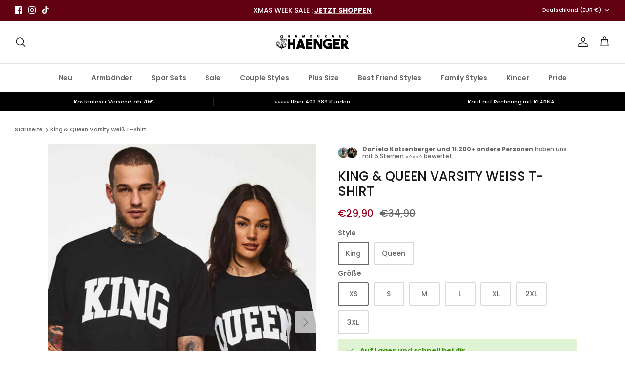

--- FILE ---
content_type: text/html; charset=utf-8
request_url: https://www.hamburgerhaenger.com/products/king-queen-varsity-weiss-t-shirt
body_size: 55287
content:
<!DOCTYPE html><html lang="de" dir="ltr">
<head>
<link rel='preconnect dns-prefetch' href='https://api.config-security.com/' crossorigin />
<link rel='preconnect dns-prefetch' href='https://conf.config-security.com/' crossorigin />
<link rel='preconnect dns-prefetch' href='https://whale.camera/' crossorigin />
<script>
/* >> TriplePixel :: start*/
window.TriplePixelData={TripleName:"hamburgerhaenger.myshopify.com",ver:"2.11",plat:"SHOPIFY",isHeadless:false},function(W,H,A,L,E,_,B,N){function O(U,T,P,H,R){void 0===R&&(R=!1),H=new XMLHttpRequest,P?(H.open("POST",U,!0),H.setRequestHeader("Content-Type","application/json")):H.open("GET",U,!0),H.send(JSON.stringify(P||{})),H.onreadystatechange=function(){4===H.readyState&&200===H.status?(R=H.responseText,U.includes(".txt")?eval(R):P||(N[B]=R)):(299<H.status||H.status<200)&&T&&!R&&(R=!0,O(U,T-1,P))}}if(N=window,!N[H+"sn"]){N[H+"sn"]=1,L=function(){return Date.now().toString(36)+"_"+Math.random().toString(36)};try{A.setItem(H,1+(0|A.getItem(H)||0)),(E=JSON.parse(A.getItem(H+"U")||"[]")).push({u:location.href,r:document.referrer,t:Date.now(),id:L()}),A.setItem(H+"U",JSON.stringify(E))}catch(e){}var i,m,p;A.getItem('"!nC`')||(_=A,A=N,A[H]||(E=A[H]=function(t,e,a){return void 0===a&&(a=[]),"State"==t?E.s:(W=L(),(E._q=E._q||[]).push([W,t,e].concat(a)),W)},E.s="Installed",E._q=[],E.ch=W,B="configSecurityConfModel",N[B]=1,O("https://conf.config-security.com/model",5),i=L(),m=A[atob("c2NyZWVu")],_.setItem("di_pmt_wt",i),p={id:i,action:"profile",avatar:_.getItem("auth-security_rand_salt_"),time:m[atob("d2lkdGg=")]+":"+m[atob("aGVpZ2h0")],host:A.TriplePixelData.TripleName,plat:A.TriplePixelData.plat,url:window.location.href,ref:document.referrer,ver:A.TriplePixelData.ver},O("https://api.config-security.com/event",5,p),O("https://whale.camera/live/dot.txt",5)))}}("","TriplePixel",localStorage);
/* << TriplePixel :: end*/
</script>
<link rel='preconnect dns-prefetch' href='https://triplewhale-pixel.web.app/' crossorigin />



<!-- Google Tag Manager -->
<script>(function(w,d,s,l,i){w[l]=w[l]||[];w[l].push({'gtm.start':
new Date().getTime(),event:'gtm.js'});var f=d.getElementsByTagName(s)[0],
j=d.createElement(s),dl=l!='dataLayer'?'&l='+l:'';j.async=true;j.src=
'https://www.googletagmanager.com/gtm.js?id='+i+dl;f.parentNode.insertBefore(j,f);
})(window,document,'script','dataLayer','GTM-THMH76B');</script>
<!-- End Google Tag Manager -->
  
  <script async src="https://scripting.tracify.ai/tracifyv2.js?csid=122b6e1c-35e8-49cc-8050-ad696a1560eb"></script>
  
  <!-- Symmetry 5.5.1 -->

  <link rel="preload" href="//www.hamburgerhaenger.com/cdn/shop/t/16/assets/styles.css?v=79785701853538600651763053911" as="style">
  <meta charset="utf-8" />
<meta name="viewport" content="width=device-width,initial-scale=1.0" />
<meta http-equiv="X-UA-Compatible" content="IE=edge">

<link rel="preconnect" href="https://cdn.shopify.com" crossorigin>
<link rel="preconnect" href="https://fonts.shopify.com" crossorigin>
<link rel="preconnect" href="https://monorail-edge.shopifysvc.com"><link rel="preload" as="font" href="//www.hamburgerhaenger.com/cdn/fonts/poppins/poppins_n5.ad5b4b72b59a00358afc706450c864c3c8323842.woff2" type="font/woff2" crossorigin><link rel="preload" as="font" href="//www.hamburgerhaenger.com/cdn/fonts/poppins/poppins_n7.56758dcf284489feb014a026f3727f2f20a54626.woff2" type="font/woff2" crossorigin><link rel="preload" as="font" href="//www.hamburgerhaenger.com/cdn/fonts/poppins/poppins_i5.6acfce842c096080e34792078ef3cb7c3aad24d4.woff2" type="font/woff2" crossorigin><link rel="preload" as="font" href="//www.hamburgerhaenger.com/cdn/fonts/poppins/poppins_i7.42fd71da11e9d101e1e6c7932199f925f9eea42d.woff2" type="font/woff2" crossorigin><link rel="preload" as="font" href="//www.hamburgerhaenger.com/cdn/fonts/poppins/poppins_n6.aa29d4918bc243723d56b59572e18228ed0786f6.woff2" type="font/woff2" crossorigin><link rel="preload" as="font" href="//www.hamburgerhaenger.com/cdn/fonts/poppins/poppins_n5.ad5b4b72b59a00358afc706450c864c3c8323842.woff2" type="font/woff2" crossorigin><link rel="preload" as="font" href="//www.hamburgerhaenger.com/cdn/fonts/poppins/poppins_n7.56758dcf284489feb014a026f3727f2f20a54626.woff2" type="font/woff2" crossorigin><link rel="preload" href="//www.hamburgerhaenger.com/cdn/shop/t/16/assets/vendor.min.js?v=11589511144441591071659009444" as="script">
<link rel="preload" href="//www.hamburgerhaenger.com/cdn/shop/t/16/assets/theme.js?v=172761886286336948161659009444" as="script"><link rel="canonical" href="https://www.hamburgerhaenger.com/products/king-queen-varsity-weiss-t-shirt" /><link rel="shortcut icon" href="//www.hamburgerhaenger.com/cdn/shop/files/favicon_d78c2a42-94af-4172-9596-9701ffa8998e.png?v=1659020253" type="image/png" /><meta name="description" content="T-Shirt Regular Fit Hochwertiger Siebdruck Brustprint Weibliches Model ist 174 cm groß und trägt Größe S Männliches Model ist 184 cm groß und trägt Größe L">

  <title>
    King &amp; Queen Varsity Weiß T-Shirt &ndash; Hamburger Hänger
  </title>

  <meta property="og:site_name" content="Hamburger Hänger">
<meta property="og:url" content="https://www.hamburgerhaenger.com/products/king-queen-varsity-weiss-t-shirt">
<meta property="og:title" content="King &amp; Queen Varsity Weiß T-Shirt">
<meta property="og:type" content="product">
<meta property="og:description" content="T-Shirt Regular Fit Hochwertiger Siebdruck Brustprint Weibliches Model ist 174 cm groß und trägt Größe S Männliches Model ist 184 cm groß und trägt Größe L"><meta property="og:image" content="http://www.hamburgerhaenger.com/cdn/shop/products/0044-TS-BL-XS-04_1200x1200.jpg?v=1631618320">
  <meta property="og:image:secure_url" content="https://www.hamburgerhaenger.com/cdn/shop/products/0044-TS-BL-XS-04_1200x1200.jpg?v=1631618320">
  <meta property="og:image:width" content="1920">
  <meta property="og:image:height" content="2563"><meta property="og:price:amount" content="29,90">
  <meta property="og:price:currency" content="EUR"><meta name="twitter:card" content="summary_large_image">
<meta name="twitter:title" content="King &amp; Queen Varsity Weiß T-Shirt">
<meta name="twitter:description" content="T-Shirt Regular Fit Hochwertiger Siebdruck Brustprint Weibliches Model ist 174 cm groß und trägt Größe S Männliches Model ist 184 cm groß und trägt Größe L">


  <link href="//www.hamburgerhaenger.com/cdn/shop/t/16/assets/styles.css?v=79785701853538600651763053911" rel="stylesheet" type="text/css" media="all" />

  <script>
    window.theme = window.theme || {};
    theme.money_format_with_product_code_preference = "€{{amount_with_comma_separator}}";
    theme.money_format_with_cart_code_preference = "€{{amount_with_comma_separator}}";
    theme.money_format = "€{{amount_with_comma_separator}}";
    theme.strings = {
      previous: "Bisherige",
      next: "Nächster",
      addressError: "Kann die Adresse nicht finden",
      addressNoResults: "Keine Ergebnisse für diese Adresse",
      addressQueryLimit: "Sie haben die Google- API-Nutzungsgrenze überschritten. Betrachten wir zu einem \u003ca href=\"https:\/\/developers.google.com\/maps\/premium\/usage-limits\"\u003ePremium-Paket\u003c\/a\u003e zu aktualisieren.",
      authError: "Es gab ein Problem bei Google Maps Konto zu authentifizieren.",
      icon_labels_left: "Links",
      icon_labels_right: "Rechts",
      icon_labels_down: "Runter",
      icon_labels_close: "Schließen",
      icon_labels_plus: "Plus",
      cart_terms_confirmation: "Sie müssen den Nutzungsbedingungen zustimmen, bevor Sie fortfahren.",
      products_listing_from: "Von",
      layout_live_search_see_all: "Alles anzeigen",
      products_product_add_to_cart: "In den Warenkorb",
      products_variant_no_stock: "Ausverkauft",
      products_variant_non_existent: "Nicht verfügbar",
      products_product_pick_a: "Wähle ein",
      general_navigation_menu_toggle_aria_label: "Menü umschalten",
      general_accessibility_labels_close: "Schließen",
      products_product_adding_to_cart: "Hinzufügen",
      products_product_added_to_cart: "Zum Warenkorb hinzugefügt",
      general_quick_search_pages: "Seiten",
      general_quick_search_no_results: "Leider konnten wir keine Ergebnisse finden",
      collections_general_see_all_subcollections: "Alles sehen..."
    };
    theme.routes = {
      cart_url: '/cart',
      cart_add_url: '/cart/add.js',
      cart_change_url: '/cart/change',
      predictive_search_url: '/search/suggest'
    };
    theme.settings = {
      cart_type: "page",
      quickbuy_style: "button",
      avoid_orphans: true
    };
    document.documentElement.classList.add('js');
  </script><style>[data-swatch="schwarz"] { --swatch-background-image: url(//www.hamburgerhaenger.com/cdn/shop/files/schwarz_128x128_crop_center.png?v=11793531790062298684) }[data-swatch="rot"] { --swatch-background-image: url(//www.hamburgerhaenger.com/cdn/shop/files/rot_128x128_crop_center.png?v=9135415995929611346) }[data-swatch="grau"] { --swatch-background-image: url(//www.hamburgerhaenger.com/cdn/shop/files/grau_128x128_crop_center.png?v=1198132455769942866) }[data-swatch="floral"] { --swatch-background-image: url(//www.hamburgerhaenger.com/cdn/shop/files/floral_128x128_crop_center.png?v=11692188206448596958) }[data-swatch="burgundy"] { --swatch-background-image: url(//www.hamburgerhaenger.com/cdn/shop/files/burgundy_128x128_crop_center.png?v=9237878970314859842) }[data-swatch="rosa"] { --swatch-background-image: url(//www.hamburgerhaenger.com/cdn/shop/files/baby-pink_128x128_crop_center.png?v=13949700912856325575) }[data-swatch="baby pink"] { --swatch-background-image: url(//www.hamburgerhaenger.com/cdn/shop/files/baby-pink_128x128_crop_center.png?v=13949700912856325575) }[data-swatch="beige"] { --swatch-background-image: url(//www.hamburgerhaenger.com/cdn/shop/files/beige_128x128_crop_center.png?v=5985979842851816625) }[data-swatch="sea green"] { --swatch-background-image: url(//www.hamburgerhaenger.com/cdn/shop/files/sea-green_128x128_crop_center.png?v=8406858766249113870) }[data-swatch="washed grey"] { --swatch-background-image: url(//www.hamburgerhaenger.com/cdn/shop/files/washed-grey_128x128_crop_center.png?v=619212687602026487) }[data-swatch="weiß"] { --swatch-background-image: url(//www.hamburgerhaenger.com/cdn/shop/files/wei%C3%9F_128x128_crop_center.png?4083) }[data-swatch="sky blue"] { --swatch-background-image: url(//www.hamburgerhaenger.com/cdn/shop/files/sky-blue_128x128_crop_center.png?v=13424473551898547734) }[data-swatch="apple green"] { --swatch-background-image: url(//www.hamburgerhaenger.com/cdn/shop/files/apple-green_128x128_crop_center.png?v=2205518313314977326) }[data-swatch="navy blue"] { --swatch-background-image: url(//www.hamburgerhaenger.com/cdn/shop/files/navy-blue_128x128_crop_center.png?v=3504375451808353223) }[data-swatch="caramel"] { --swatch-background-image: url(//www.hamburgerhaenger.com/cdn/shop/files/caramel_128x128_crop_center.png?v=3903259496428098615) }[data-swatch="olive"] { --swatch-background-image: url(//www.hamburgerhaenger.com/cdn/shop/files/olive_128x128_crop_center.png?v=935794453530764671) }[data-swatch="lila"] { --swatch-background-image: url(//www.hamburgerhaenger.com/cdn/shop/files/lila_128x128_crop_center.png?v=5840229002491643624) }[data-swatch="camo"] { --swatch-background-image: url(//www.hamburgerhaenger.com/cdn/shop/files/camo_128x128_crop_center.png?v=10099038543256500120) }[data-swatch="camo black"] { --swatch-background-image: url(//www.hamburgerhaenger.com/cdn/shop/files/camo-black_128x128_crop_center.png?v=3984249890440278807) }[data-swatch="ash grey"] { --swatch-background-image: url(//www.hamburgerhaenger.com/cdn/shop/files/ash-grey_128x128_crop_center.png?v=11663731091658944921) }[data-swatch="gold"] { --swatch-background-image: url(//www.hamburgerhaenger.com/cdn/shop/files/gold_128x128_crop_center.png?v=12636410969005861886) }[data-swatch="silber"] { --swatch-background-image: url(//www.hamburgerhaenger.com/cdn/shop/files/silver_128x128_crop_center.png?v=16907848189790664805) }[data-swatch="bottle green"] { --swatch-background-image: url(//www.hamburgerhaenger.com/cdn/shop/files/bottle-green_128x128_crop_center.png?v=2713834216194063643) }[data-swatch="grau/gold"] { --swatch-background-image: url(//www.hamburgerhaenger.com/cdn/shop/files/grau-gold_128x128_crop_center.png?v=413582381098420922) }[data-swatch="grau/silber"] { --swatch-background-image: url(//www.hamburgerhaenger.com/cdn/shop/files/grau-silber_128x128_crop_center.png?v=3913590307848563637) }[data-swatch="türkis/grau"] { --swatch-background-image: url(//www.hamburgerhaenger.com/cdn/shop/files/turquois-gold_128x128_crop_center.png?v=1484944101976064406) }[data-swatch="rose"] { --swatch-background-image: url(//www.hamburgerhaenger.com/cdn/shop/files/rose_128x128_crop_center.png?v=2357245263440665343) }[data-swatch="heather grey"] { --swatch-background-image: url(//www.hamburgerhaenger.com/cdn/shop/files/heather-grey_128x128_crop_center.png?v=3199858653389014446) }[data-swatch="royal blau"] { --swatch-background-image: url(//www.hamburgerhaenger.com/cdn/shop/files/royal-blau_128x128_crop_center.png?v=12985352392333504674) }[data-swatch="lavendel"] { --swatch-background-image: url(//www.hamburgerhaenger.com/cdn/shop/files/lavendel_128x128_crop_center.png?v=1745429425501471604) }[data-swatch="blau"] { --swatch-background-image: url(//www.hamburgerhaenger.com/cdn/shop/files/blau_128x128_crop_center.png?v=689825211934683051) }[data-swatch="black/camo"] { --swatch-background-image: url(//www.hamburgerhaenger.com/cdn/shop/files/camo-black_128x128_crop_center.png?v=3984249890440278807) }</style><script>window.performance && window.performance.mark && window.performance.mark('shopify.content_for_header.start');</script><meta name="google-site-verification" content="zoTZb0C2kA4pLYlHjgeZAsknpr4tnBuftfl0O_PTfTc">
<meta id="shopify-digital-wallet" name="shopify-digital-wallet" content="/56902713529/digital_wallets/dialog">
<meta name="shopify-checkout-api-token" content="7b89293d19f8aaad5a2acd17a896f7ba">
<meta id="in-context-paypal-metadata" data-shop-id="56902713529" data-venmo-supported="false" data-environment="production" data-locale="de_DE" data-paypal-v4="true" data-currency="EUR">
<link rel="alternate" type="application/json+oembed" href="https://www.hamburgerhaenger.com/products/king-queen-varsity-weiss-t-shirt.oembed">
<script async="async" src="/checkouts/internal/preloads.js?locale=de-DE"></script>
<link rel="preconnect" href="https://shop.app" crossorigin="anonymous">
<script async="async" src="https://shop.app/checkouts/internal/preloads.js?locale=de-DE&shop_id=56902713529" crossorigin="anonymous"></script>
<script id="apple-pay-shop-capabilities" type="application/json">{"shopId":56902713529,"countryCode":"DE","currencyCode":"EUR","merchantCapabilities":["supports3DS"],"merchantId":"gid:\/\/shopify\/Shop\/56902713529","merchantName":"Hamburger Hänger","requiredBillingContactFields":["postalAddress","email","phone"],"requiredShippingContactFields":["postalAddress","email","phone"],"shippingType":"shipping","supportedNetworks":["visa","maestro","masterCard","amex"],"total":{"type":"pending","label":"Hamburger Hänger","amount":"1.00"},"shopifyPaymentsEnabled":true,"supportsSubscriptions":true}</script>
<script id="shopify-features" type="application/json">{"accessToken":"7b89293d19f8aaad5a2acd17a896f7ba","betas":["rich-media-storefront-analytics"],"domain":"www.hamburgerhaenger.com","predictiveSearch":true,"shopId":56902713529,"locale":"de"}</script>
<script>var Shopify = Shopify || {};
Shopify.shop = "hamburgerhaenger.myshopify.com";
Shopify.locale = "de";
Shopify.currency = {"active":"EUR","rate":"1.0"};
Shopify.country = "DE";
Shopify.theme = {"name":"HH_Live","id":133313855755,"schema_name":"Symmetry","schema_version":"5.5.1","theme_store_id":568,"role":"main"};
Shopify.theme.handle = "null";
Shopify.theme.style = {"id":null,"handle":null};
Shopify.cdnHost = "www.hamburgerhaenger.com/cdn";
Shopify.routes = Shopify.routes || {};
Shopify.routes.root = "/";</script>
<script type="module">!function(o){(o.Shopify=o.Shopify||{}).modules=!0}(window);</script>
<script>!function(o){function n(){var o=[];function n(){o.push(Array.prototype.slice.apply(arguments))}return n.q=o,n}var t=o.Shopify=o.Shopify||{};t.loadFeatures=n(),t.autoloadFeatures=n()}(window);</script>
<script>
  window.ShopifyPay = window.ShopifyPay || {};
  window.ShopifyPay.apiHost = "shop.app\/pay";
  window.ShopifyPay.redirectState = null;
</script>
<script id="shop-js-analytics" type="application/json">{"pageType":"product"}</script>
<script defer="defer" async type="module" src="//www.hamburgerhaenger.com/cdn/shopifycloud/shop-js/modules/v2/client.init-shop-cart-sync_XknANqpX.de.esm.js"></script>
<script defer="defer" async type="module" src="//www.hamburgerhaenger.com/cdn/shopifycloud/shop-js/modules/v2/chunk.common_DvdeXi9P.esm.js"></script>
<script type="module">
  await import("//www.hamburgerhaenger.com/cdn/shopifycloud/shop-js/modules/v2/client.init-shop-cart-sync_XknANqpX.de.esm.js");
await import("//www.hamburgerhaenger.com/cdn/shopifycloud/shop-js/modules/v2/chunk.common_DvdeXi9P.esm.js");

  window.Shopify.SignInWithShop?.initShopCartSync?.({"fedCMEnabled":true,"windoidEnabled":true});

</script>
<script>
  window.Shopify = window.Shopify || {};
  if (!window.Shopify.featureAssets) window.Shopify.featureAssets = {};
  window.Shopify.featureAssets['shop-js'] = {"shop-cart-sync":["modules/v2/client.shop-cart-sync_D9JQGxjh.de.esm.js","modules/v2/chunk.common_DvdeXi9P.esm.js"],"init-fed-cm":["modules/v2/client.init-fed-cm_DMo35JdQ.de.esm.js","modules/v2/chunk.common_DvdeXi9P.esm.js"],"init-windoid":["modules/v2/client.init-windoid_B3VvhkL7.de.esm.js","modules/v2/chunk.common_DvdeXi9P.esm.js"],"shop-cash-offers":["modules/v2/client.shop-cash-offers_CYQv6hn3.de.esm.js","modules/v2/chunk.common_DvdeXi9P.esm.js","modules/v2/chunk.modal_CkJq5XGD.esm.js"],"shop-button":["modules/v2/client.shop-button_Baq_RTkq.de.esm.js","modules/v2/chunk.common_DvdeXi9P.esm.js"],"init-shop-email-lookup-coordinator":["modules/v2/client.init-shop-email-lookup-coordinator_Bz_MA9Op.de.esm.js","modules/v2/chunk.common_DvdeXi9P.esm.js"],"shop-toast-manager":["modules/v2/client.shop-toast-manager_DCWfOqRF.de.esm.js","modules/v2/chunk.common_DvdeXi9P.esm.js"],"shop-login-button":["modules/v2/client.shop-login-button_caaxNUOr.de.esm.js","modules/v2/chunk.common_DvdeXi9P.esm.js","modules/v2/chunk.modal_CkJq5XGD.esm.js"],"avatar":["modules/v2/client.avatar_BTnouDA3.de.esm.js"],"init-shop-cart-sync":["modules/v2/client.init-shop-cart-sync_XknANqpX.de.esm.js","modules/v2/chunk.common_DvdeXi9P.esm.js"],"pay-button":["modules/v2/client.pay-button_CKXSOdRt.de.esm.js","modules/v2/chunk.common_DvdeXi9P.esm.js"],"init-shop-for-new-customer-accounts":["modules/v2/client.init-shop-for-new-customer-accounts_CbyP-mMl.de.esm.js","modules/v2/client.shop-login-button_caaxNUOr.de.esm.js","modules/v2/chunk.common_DvdeXi9P.esm.js","modules/v2/chunk.modal_CkJq5XGD.esm.js"],"init-customer-accounts-sign-up":["modules/v2/client.init-customer-accounts-sign-up_CDG_EMX9.de.esm.js","modules/v2/client.shop-login-button_caaxNUOr.de.esm.js","modules/v2/chunk.common_DvdeXi9P.esm.js","modules/v2/chunk.modal_CkJq5XGD.esm.js"],"shop-follow-button":["modules/v2/client.shop-follow-button_DKjGFHnv.de.esm.js","modules/v2/chunk.common_DvdeXi9P.esm.js","modules/v2/chunk.modal_CkJq5XGD.esm.js"],"checkout-modal":["modules/v2/client.checkout-modal_DiCgWgoC.de.esm.js","modules/v2/chunk.common_DvdeXi9P.esm.js","modules/v2/chunk.modal_CkJq5XGD.esm.js"],"init-customer-accounts":["modules/v2/client.init-customer-accounts_CBDBRCw9.de.esm.js","modules/v2/client.shop-login-button_caaxNUOr.de.esm.js","modules/v2/chunk.common_DvdeXi9P.esm.js","modules/v2/chunk.modal_CkJq5XGD.esm.js"],"lead-capture":["modules/v2/client.lead-capture_ASe7qa-m.de.esm.js","modules/v2/chunk.common_DvdeXi9P.esm.js","modules/v2/chunk.modal_CkJq5XGD.esm.js"],"shop-login":["modules/v2/client.shop-login_Cve_5msa.de.esm.js","modules/v2/chunk.common_DvdeXi9P.esm.js","modules/v2/chunk.modal_CkJq5XGD.esm.js"],"payment-terms":["modules/v2/client.payment-terms_D0YjRyyK.de.esm.js","modules/v2/chunk.common_DvdeXi9P.esm.js","modules/v2/chunk.modal_CkJq5XGD.esm.js"]};
</script>
<script>(function() {
  var isLoaded = false;
  function asyncLoad() {
    if (isLoaded) return;
    isLoaded = true;
    var urls = ["\/\/cdn.shopify.com\/proxy\/0beb6bdcb5cc2f6f923494305234c15dcaf0a31fa22b7217b89106424044bd95\/cdn.hello-charles.com\/charles-satellite\/1.x\/charles-snippet.js?proxy_vendor=shopify\u0026universe_uri=hamburgerhaenger.hello-charles.com\u0026script_id=36b07d26-0dbf-4673-8a06-36e0f59c6209\u0026shop=hamburgerhaenger.myshopify.com\u0026sp-cache-control=cHVibGljLCBtYXgtYWdlPTkwMA","https:\/\/d1hcrjcdtouu7e.cloudfront.net\/js\/gdpr_cookie_consent.min.js?shop=hamburgerhaenger.myshopify.com","https:\/\/cdn.shopify.com\/s\/files\/1\/0184\/4255\/1360\/files\/quicklink.v3.min.js?v=1654836645\u0026shop=hamburgerhaenger.myshopify.com","https:\/\/loox.io\/widget\/N1xZBDPKxp\/loox.1663072288214.js?shop=hamburgerhaenger.myshopify.com","https:\/\/zubrcommerce.s3-us-west-2.amazonaws.com\/variable-products\/variable-loader.js?shop=hamburgerhaenger.myshopify.com","https:\/\/ecommplugins-scripts.trustpilot.com\/v2.1\/js\/header.min.js?settings=eyJrZXkiOiJDdjZ0dzB2RE5QMm11VHFIIn0=\u0026v=2.5\u0026shop=hamburgerhaenger.myshopify.com","https:\/\/ecommplugins-trustboxsettings.trustpilot.com\/hamburgerhaenger.myshopify.com.js?settings=1676038201986\u0026shop=hamburgerhaenger.myshopify.com","https:\/\/cdn.jsdelivr.net\/gh\/apphq\/slidecart-dist@master\/slidecarthq-forward.js?4\u0026shop=hamburgerhaenger.myshopify.com"];
    for (var i = 0; i < urls.length; i++) {
      var s = document.createElement('script');
      s.type = 'text/javascript';
      s.async = true;
      s.src = urls[i];
      var x = document.getElementsByTagName('script')[0];
      x.parentNode.insertBefore(s, x);
    }
  };
  if(window.attachEvent) {
    window.attachEvent('onload', asyncLoad);
  } else {
    window.addEventListener('load', asyncLoad, false);
  }
})();</script>
<script id="__st">var __st={"a":56902713529,"offset":3600,"reqid":"5a3101c5-6032-4f51-b9e8-3d23d6e69744-1768888829","pageurl":"www.hamburgerhaenger.com\/products\/king-queen-varsity-weiss-t-shirt","u":"e00e75c38298","p":"product","rtyp":"product","rid":6963684769977};</script>
<script>window.ShopifyPaypalV4VisibilityTracking = true;</script>
<script id="captcha-bootstrap">!function(){'use strict';const t='contact',e='account',n='new_comment',o=[[t,t],['blogs',n],['comments',n],[t,'customer']],c=[[e,'customer_login'],[e,'guest_login'],[e,'recover_customer_password'],[e,'create_customer']],r=t=>t.map((([t,e])=>`form[action*='/${t}']:not([data-nocaptcha='true']) input[name='form_type'][value='${e}']`)).join(','),a=t=>()=>t?[...document.querySelectorAll(t)].map((t=>t.form)):[];function s(){const t=[...o],e=r(t);return a(e)}const i='password',u='form_key',d=['recaptcha-v3-token','g-recaptcha-response','h-captcha-response',i],f=()=>{try{return window.sessionStorage}catch{return}},m='__shopify_v',_=t=>t.elements[u];function p(t,e,n=!1){try{const o=window.sessionStorage,c=JSON.parse(o.getItem(e)),{data:r}=function(t){const{data:e,action:n}=t;return t[m]||n?{data:e,action:n}:{data:t,action:n}}(c);for(const[e,n]of Object.entries(r))t.elements[e]&&(t.elements[e].value=n);n&&o.removeItem(e)}catch(o){console.error('form repopulation failed',{error:o})}}const l='form_type',E='cptcha';function T(t){t.dataset[E]=!0}const w=window,h=w.document,L='Shopify',v='ce_forms',y='captcha';let A=!1;((t,e)=>{const n=(g='f06e6c50-85a8-45c8-87d0-21a2b65856fe',I='https://cdn.shopify.com/shopifycloud/storefront-forms-hcaptcha/ce_storefront_forms_captcha_hcaptcha.v1.5.2.iife.js',D={infoText:'Durch hCaptcha geschützt',privacyText:'Datenschutz',termsText:'Allgemeine Geschäftsbedingungen'},(t,e,n)=>{const o=w[L][v],c=o.bindForm;if(c)return c(t,g,e,D).then(n);var r;o.q.push([[t,g,e,D],n]),r=I,A||(h.body.append(Object.assign(h.createElement('script'),{id:'captcha-provider',async:!0,src:r})),A=!0)});var g,I,D;w[L]=w[L]||{},w[L][v]=w[L][v]||{},w[L][v].q=[],w[L][y]=w[L][y]||{},w[L][y].protect=function(t,e){n(t,void 0,e),T(t)},Object.freeze(w[L][y]),function(t,e,n,w,h,L){const[v,y,A,g]=function(t,e,n){const i=e?o:[],u=t?c:[],d=[...i,...u],f=r(d),m=r(i),_=r(d.filter((([t,e])=>n.includes(e))));return[a(f),a(m),a(_),s()]}(w,h,L),I=t=>{const e=t.target;return e instanceof HTMLFormElement?e:e&&e.form},D=t=>v().includes(t);t.addEventListener('submit',(t=>{const e=I(t);if(!e)return;const n=D(e)&&!e.dataset.hcaptchaBound&&!e.dataset.recaptchaBound,o=_(e),c=g().includes(e)&&(!o||!o.value);(n||c)&&t.preventDefault(),c&&!n&&(function(t){try{if(!f())return;!function(t){const e=f();if(!e)return;const n=_(t);if(!n)return;const o=n.value;o&&e.removeItem(o)}(t);const e=Array.from(Array(32),(()=>Math.random().toString(36)[2])).join('');!function(t,e){_(t)||t.append(Object.assign(document.createElement('input'),{type:'hidden',name:u})),t.elements[u].value=e}(t,e),function(t,e){const n=f();if(!n)return;const o=[...t.querySelectorAll(`input[type='${i}']`)].map((({name:t})=>t)),c=[...d,...o],r={};for(const[a,s]of new FormData(t).entries())c.includes(a)||(r[a]=s);n.setItem(e,JSON.stringify({[m]:1,action:t.action,data:r}))}(t,e)}catch(e){console.error('failed to persist form',e)}}(e),e.submit())}));const S=(t,e)=>{t&&!t.dataset[E]&&(n(t,e.some((e=>e===t))),T(t))};for(const o of['focusin','change'])t.addEventListener(o,(t=>{const e=I(t);D(e)&&S(e,y())}));const B=e.get('form_key'),M=e.get(l),P=B&&M;t.addEventListener('DOMContentLoaded',(()=>{const t=y();if(P)for(const e of t)e.elements[l].value===M&&p(e,B);[...new Set([...A(),...v().filter((t=>'true'===t.dataset.shopifyCaptcha))])].forEach((e=>S(e,t)))}))}(h,new URLSearchParams(w.location.search),n,t,e,['guest_login'])})(!0,!0)}();</script>
<script integrity="sha256-4kQ18oKyAcykRKYeNunJcIwy7WH5gtpwJnB7kiuLZ1E=" data-source-attribution="shopify.loadfeatures" defer="defer" src="//www.hamburgerhaenger.com/cdn/shopifycloud/storefront/assets/storefront/load_feature-a0a9edcb.js" crossorigin="anonymous"></script>
<script crossorigin="anonymous" defer="defer" src="//www.hamburgerhaenger.com/cdn/shopifycloud/storefront/assets/shopify_pay/storefront-65b4c6d7.js?v=20250812"></script>
<script data-source-attribution="shopify.dynamic_checkout.dynamic.init">var Shopify=Shopify||{};Shopify.PaymentButton=Shopify.PaymentButton||{isStorefrontPortableWallets:!0,init:function(){window.Shopify.PaymentButton.init=function(){};var t=document.createElement("script");t.src="https://www.hamburgerhaenger.com/cdn/shopifycloud/portable-wallets/latest/portable-wallets.de.js",t.type="module",document.head.appendChild(t)}};
</script>
<script data-source-attribution="shopify.dynamic_checkout.buyer_consent">
  function portableWalletsHideBuyerConsent(e){var t=document.getElementById("shopify-buyer-consent"),n=document.getElementById("shopify-subscription-policy-button");t&&n&&(t.classList.add("hidden"),t.setAttribute("aria-hidden","true"),n.removeEventListener("click",e))}function portableWalletsShowBuyerConsent(e){var t=document.getElementById("shopify-buyer-consent"),n=document.getElementById("shopify-subscription-policy-button");t&&n&&(t.classList.remove("hidden"),t.removeAttribute("aria-hidden"),n.addEventListener("click",e))}window.Shopify?.PaymentButton&&(window.Shopify.PaymentButton.hideBuyerConsent=portableWalletsHideBuyerConsent,window.Shopify.PaymentButton.showBuyerConsent=portableWalletsShowBuyerConsent);
</script>
<script data-source-attribution="shopify.dynamic_checkout.cart.bootstrap">document.addEventListener("DOMContentLoaded",(function(){function t(){return document.querySelector("shopify-accelerated-checkout-cart, shopify-accelerated-checkout")}if(t())Shopify.PaymentButton.init();else{new MutationObserver((function(e,n){t()&&(Shopify.PaymentButton.init(),n.disconnect())})).observe(document.body,{childList:!0,subtree:!0})}}));
</script>
<link id="shopify-accelerated-checkout-styles" rel="stylesheet" media="screen" href="https://www.hamburgerhaenger.com/cdn/shopifycloud/portable-wallets/latest/accelerated-checkout-backwards-compat.css" crossorigin="anonymous">
<style id="shopify-accelerated-checkout-cart">
        #shopify-buyer-consent {
  margin-top: 1em;
  display: inline-block;
  width: 100%;
}

#shopify-buyer-consent.hidden {
  display: none;
}

#shopify-subscription-policy-button {
  background: none;
  border: none;
  padding: 0;
  text-decoration: underline;
  font-size: inherit;
  cursor: pointer;
}

#shopify-subscription-policy-button::before {
  box-shadow: none;
}

      </style>
<script id="sections-script" data-sections="product-recommendations" defer="defer" src="//www.hamburgerhaenger.com/cdn/shop/t/16/compiled_assets/scripts.js?4083"></script>
<script>window.performance && window.performance.mark && window.performance.mark('shopify.content_for_header.end');</script>

        
        
  <link href="//www.hamburgerhaenger.com/cdn/shop/t/16/assets/gang-custom-css-shopify--main.css?v=95845002188492126331681293445" rel="stylesheet" type="text/css" media="all" />

	<script>var loox_global_hash = '1755553242926';</script><style>.loox-reviews-default { max-width: 1200px; margin: 0 auto; }.loox-rating .loox-icon { color:#ffc400; }
:root { --lxs-rating-icon-color: #ffc400; }</style>
 
  <script src="//www.hamburgerhaenger.com/cdn/shop/t/16/assets/variable-products.js?v=51850157762143386481668941980" type="text/javascript" defer></script>

 <!-- BEGIN app block: shopify://apps/consentmo-gdpr/blocks/gdpr_cookie_consent/4fbe573f-a377-4fea-9801-3ee0858cae41 -->


<!-- END app block --><!-- BEGIN app block: shopify://apps/zepto-product-personalizer/blocks/product_personalizer_main/7411210d-7b32-4c09-9455-e129e3be4729 --><!-- BEGIN app snippet: product-personalizer -->



  
 
 

<!-- END app snippet -->
<!-- BEGIN app snippet: zepto_common --><script>
var pplr_cart = {"note":null,"attributes":{},"original_total_price":0,"total_price":0,"total_discount":0,"total_weight":0.0,"item_count":0,"items":[],"requires_shipping":false,"currency":"EUR","items_subtotal_price":0,"cart_level_discount_applications":[],"checkout_charge_amount":0};
var pplr_shop_currency = "EUR";
var pplr_enabled_currencies_size = 1;
var pplr_money_formate = "€{{amount_with_comma_separator}}";
var pplr_manual_theme_selector=["CartCount span","tr:has([name*=updates]) , .cart__table-row , .cart-drawer__item , .cart-item , .ajaxcart__row , .ajaxcart__product , [data-products]  .cart__item , .CartItem , .cart__row.cart-item:not(.ajaxcart_row) , .cart__row.responsive-table__row , .mini-products-list .item , .cart-product-item , .cart-product , .product-id.item-row , .cart-summary-item-container , .cart-item.cf , .js_cart_item , .cart__card","tr img:first,.cart-drawer__options , .cart-item__image ,  .AspectRatio img",".line-item__title, .meta span,.cart-drawer__options:last-of-type , .cart-drawer__item-properties , .cart__properties , .CartItem__PropertyList , .cart__item-meta .cart__product-properties , .properties , .item-details h6 small",".cart__item--price .cart__price , .CartItem__Price , .cart-collateral .price , .cart-summary-item__price-current , .cart_price .transcy-money , .bcpo-cart-item-original-price  ,  .final-price , .price-box span , .saso-cart-item-price  , .cart-drawer__item-price-container .cart-item__price , .cart-drawer__price .cart-item__original-price",".grid__item.one-half.text-right , .ajaxcart__price , .ajaxcart_product-price , .saso-cart-item-line-price , .cart__price .money , .bcpo-cart-item-original-line-price , .cart__item-total ,  .cart-item-total .money , .cart--total .price",".pplr_item_remove",".ajaxcart__qty , .PageContent , #CartContainer , .cart-summary-item__quantity , .nt_fk_canvas , .cart__cell--quantity , #mainContent , .cart-drawer__content , .cart__table tbody",".header__cart-price-bubble span[data-cart-price-bubble] , .cart-drawer__subtotal-value , .cart-drawer__subtotal-number , .ajaxcart__subtotal .grid .grid__item.one-third.text-right , .ajaxcart__subtotal , .cart__footer__value[data-cart-final] , .text-right.price.price--amount .price ,  .cart__item-sub div[data-subtotal] , .cart-cost .money , .cart__subtotal .money , .amount .theme-money , .cart_tot_price .transcy-money , .cart__total__money , .cart-subtotal__price , .cart__subtotal , .cart__subtotal-price .wcp-original-cart-total , #CartCost","form[action*=cart] [name=checkout]","Vorschau Anzeigen"];
</script>
<script defer src="//cdn-zeptoapps.com/product-personalizer/pplr_common.js?v=20" ></script><!-- END app snippet -->

<!-- END app block --><!-- BEGIN app block: shopify://apps/klaviyo-email-marketing-sms/blocks/klaviyo-onsite-embed/2632fe16-c075-4321-a88b-50b567f42507 -->












  <script async src="https://static.klaviyo.com/onsite/js/STR8iH/klaviyo.js?company_id=STR8iH"></script>
  <script>!function(){if(!window.klaviyo){window._klOnsite=window._klOnsite||[];try{window.klaviyo=new Proxy({},{get:function(n,i){return"push"===i?function(){var n;(n=window._klOnsite).push.apply(n,arguments)}:function(){for(var n=arguments.length,o=new Array(n),w=0;w<n;w++)o[w]=arguments[w];var t="function"==typeof o[o.length-1]?o.pop():void 0,e=new Promise((function(n){window._klOnsite.push([i].concat(o,[function(i){t&&t(i),n(i)}]))}));return e}}})}catch(n){window.klaviyo=window.klaviyo||[],window.klaviyo.push=function(){var n;(n=window._klOnsite).push.apply(n,arguments)}}}}();</script>

  
    <script id="viewed_product">
      if (item == null) {
        var _learnq = _learnq || [];

        var MetafieldReviews = null
        var MetafieldYotpoRating = null
        var MetafieldYotpoCount = null
        var MetafieldLooxRating = null
        var MetafieldLooxCount = null
        var okendoProduct = null
        var okendoProductReviewCount = null
        var okendoProductReviewAverageValue = null
        try {
          // The following fields are used for Customer Hub recently viewed in order to add reviews.
          // This information is not part of __kla_viewed. Instead, it is part of __kla_viewed_reviewed_items
          MetafieldReviews = {};
          MetafieldYotpoRating = null
          MetafieldYotpoCount = null
          MetafieldLooxRating = null
          MetafieldLooxCount = null

          okendoProduct = null
          // If the okendo metafield is not legacy, it will error, which then requires the new json formatted data
          if (okendoProduct && 'error' in okendoProduct) {
            okendoProduct = null
          }
          okendoProductReviewCount = okendoProduct ? okendoProduct.reviewCount : null
          okendoProductReviewAverageValue = okendoProduct ? okendoProduct.reviewAverageValue : null
        } catch (error) {
          console.error('Error in Klaviyo onsite reviews tracking:', error);
        }

        var item = {
          Name: "King \u0026 Queen Varsity Weiß T-Shirt",
          ProductID: 6963684769977,
          Categories: ["All Products","Couple Styles","Couple T-Shirts","Geschenke unter 50€","Sale","Sale T-Shirts"],
          ImageURL: "https://www.hamburgerhaenger.com/cdn/shop/products/0044-TS-BL-XS-04_grande.jpg?v=1631618320",
          URL: "https://www.hamburgerhaenger.com/products/king-queen-varsity-weiss-t-shirt",
          Brand: "Hamburger Hänger",
          Price: "€29,90",
          Value: "29,90",
          CompareAtPrice: "€34,90"
        };
        _learnq.push(['track', 'Viewed Product', item]);
        _learnq.push(['trackViewedItem', {
          Title: item.Name,
          ItemId: item.ProductID,
          Categories: item.Categories,
          ImageUrl: item.ImageURL,
          Url: item.URL,
          Metadata: {
            Brand: item.Brand,
            Price: item.Price,
            Value: item.Value,
            CompareAtPrice: item.CompareAtPrice
          },
          metafields:{
            reviews: MetafieldReviews,
            yotpo:{
              rating: MetafieldYotpoRating,
              count: MetafieldYotpoCount,
            },
            loox:{
              rating: MetafieldLooxRating,
              count: MetafieldLooxCount,
            },
            okendo: {
              rating: okendoProductReviewAverageValue,
              count: okendoProductReviewCount,
            }
          }
        }]);
      }
    </script>
  




  <script>
    window.klaviyoReviewsProductDesignMode = false
  </script>







<!-- END app block --><!-- BEGIN app block: shopify://apps/tixel-tiktok-pixels/blocks/app-embed/b273c4b8-95ba-409d-a87c-c46907e02629 -->
<script async src="https://app.gettixel.com/get_script/?shop_url=hamburgerhaenger.myshopify.com"></script>


<!-- END app block --><script src="https://cdn.shopify.com/extensions/019b0ca3-aa13-7aa2-a0b4-6cb667a1f6f7/essential-countdown-timer-55/assets/countdown_timer_essential_apps.min.js" type="text/javascript" defer="defer"></script>
<script src="https://cdn.shopify.com/extensions/019bd530-527f-74d1-82b1-fdf7300fdcb0/consentmo-gdpr-576/assets/consentmo_cookie_consent.js" type="text/javascript" defer="defer"></script>
<link href="https://monorail-edge.shopifysvc.com" rel="dns-prefetch">
<script>(function(){if ("sendBeacon" in navigator && "performance" in window) {try {var session_token_from_headers = performance.getEntriesByType('navigation')[0].serverTiming.find(x => x.name == '_s').description;} catch {var session_token_from_headers = undefined;}var session_cookie_matches = document.cookie.match(/_shopify_s=([^;]*)/);var session_token_from_cookie = session_cookie_matches && session_cookie_matches.length === 2 ? session_cookie_matches[1] : "";var session_token = session_token_from_headers || session_token_from_cookie || "";function handle_abandonment_event(e) {var entries = performance.getEntries().filter(function(entry) {return /monorail-edge.shopifysvc.com/.test(entry.name);});if (!window.abandonment_tracked && entries.length === 0) {window.abandonment_tracked = true;var currentMs = Date.now();var navigation_start = performance.timing.navigationStart;var payload = {shop_id: 56902713529,url: window.location.href,navigation_start,duration: currentMs - navigation_start,session_token,page_type: "product"};window.navigator.sendBeacon("https://monorail-edge.shopifysvc.com/v1/produce", JSON.stringify({schema_id: "online_store_buyer_site_abandonment/1.1",payload: payload,metadata: {event_created_at_ms: currentMs,event_sent_at_ms: currentMs}}));}}window.addEventListener('pagehide', handle_abandonment_event);}}());</script>
<script id="web-pixels-manager-setup">(function e(e,d,r,n,o){if(void 0===o&&(o={}),!Boolean(null===(a=null===(i=window.Shopify)||void 0===i?void 0:i.analytics)||void 0===a?void 0:a.replayQueue)){var i,a;window.Shopify=window.Shopify||{};var t=window.Shopify;t.analytics=t.analytics||{};var s=t.analytics;s.replayQueue=[],s.publish=function(e,d,r){return s.replayQueue.push([e,d,r]),!0};try{self.performance.mark("wpm:start")}catch(e){}var l=function(){var e={modern:/Edge?\/(1{2}[4-9]|1[2-9]\d|[2-9]\d{2}|\d{4,})\.\d+(\.\d+|)|Firefox\/(1{2}[4-9]|1[2-9]\d|[2-9]\d{2}|\d{4,})\.\d+(\.\d+|)|Chrom(ium|e)\/(9{2}|\d{3,})\.\d+(\.\d+|)|(Maci|X1{2}).+ Version\/(15\.\d+|(1[6-9]|[2-9]\d|\d{3,})\.\d+)([,.]\d+|)( \(\w+\)|)( Mobile\/\w+|) Safari\/|Chrome.+OPR\/(9{2}|\d{3,})\.\d+\.\d+|(CPU[ +]OS|iPhone[ +]OS|CPU[ +]iPhone|CPU IPhone OS|CPU iPad OS)[ +]+(15[._]\d+|(1[6-9]|[2-9]\d|\d{3,})[._]\d+)([._]\d+|)|Android:?[ /-](13[3-9]|1[4-9]\d|[2-9]\d{2}|\d{4,})(\.\d+|)(\.\d+|)|Android.+Firefox\/(13[5-9]|1[4-9]\d|[2-9]\d{2}|\d{4,})\.\d+(\.\d+|)|Android.+Chrom(ium|e)\/(13[3-9]|1[4-9]\d|[2-9]\d{2}|\d{4,})\.\d+(\.\d+|)|SamsungBrowser\/([2-9]\d|\d{3,})\.\d+/,legacy:/Edge?\/(1[6-9]|[2-9]\d|\d{3,})\.\d+(\.\d+|)|Firefox\/(5[4-9]|[6-9]\d|\d{3,})\.\d+(\.\d+|)|Chrom(ium|e)\/(5[1-9]|[6-9]\d|\d{3,})\.\d+(\.\d+|)([\d.]+$|.*Safari\/(?![\d.]+ Edge\/[\d.]+$))|(Maci|X1{2}).+ Version\/(10\.\d+|(1[1-9]|[2-9]\d|\d{3,})\.\d+)([,.]\d+|)( \(\w+\)|)( Mobile\/\w+|) Safari\/|Chrome.+OPR\/(3[89]|[4-9]\d|\d{3,})\.\d+\.\d+|(CPU[ +]OS|iPhone[ +]OS|CPU[ +]iPhone|CPU IPhone OS|CPU iPad OS)[ +]+(10[._]\d+|(1[1-9]|[2-9]\d|\d{3,})[._]\d+)([._]\d+|)|Android:?[ /-](13[3-9]|1[4-9]\d|[2-9]\d{2}|\d{4,})(\.\d+|)(\.\d+|)|Mobile Safari.+OPR\/([89]\d|\d{3,})\.\d+\.\d+|Android.+Firefox\/(13[5-9]|1[4-9]\d|[2-9]\d{2}|\d{4,})\.\d+(\.\d+|)|Android.+Chrom(ium|e)\/(13[3-9]|1[4-9]\d|[2-9]\d{2}|\d{4,})\.\d+(\.\d+|)|Android.+(UC? ?Browser|UCWEB|U3)[ /]?(15\.([5-9]|\d{2,})|(1[6-9]|[2-9]\d|\d{3,})\.\d+)\.\d+|SamsungBrowser\/(5\.\d+|([6-9]|\d{2,})\.\d+)|Android.+MQ{2}Browser\/(14(\.(9|\d{2,})|)|(1[5-9]|[2-9]\d|\d{3,})(\.\d+|))(\.\d+|)|K[Aa][Ii]OS\/(3\.\d+|([4-9]|\d{2,})\.\d+)(\.\d+|)/},d=e.modern,r=e.legacy,n=navigator.userAgent;return n.match(d)?"modern":n.match(r)?"legacy":"unknown"}(),u="modern"===l?"modern":"legacy",c=(null!=n?n:{modern:"",legacy:""})[u],f=function(e){return[e.baseUrl,"/wpm","/b",e.hashVersion,"modern"===e.buildTarget?"m":"l",".js"].join("")}({baseUrl:d,hashVersion:r,buildTarget:u}),m=function(e){var d=e.version,r=e.bundleTarget,n=e.surface,o=e.pageUrl,i=e.monorailEndpoint;return{emit:function(e){var a=e.status,t=e.errorMsg,s=(new Date).getTime(),l=JSON.stringify({metadata:{event_sent_at_ms:s},events:[{schema_id:"web_pixels_manager_load/3.1",payload:{version:d,bundle_target:r,page_url:o,status:a,surface:n,error_msg:t},metadata:{event_created_at_ms:s}}]});if(!i)return console&&console.warn&&console.warn("[Web Pixels Manager] No Monorail endpoint provided, skipping logging."),!1;try{return self.navigator.sendBeacon.bind(self.navigator)(i,l)}catch(e){}var u=new XMLHttpRequest;try{return u.open("POST",i,!0),u.setRequestHeader("Content-Type","text/plain"),u.send(l),!0}catch(e){return console&&console.warn&&console.warn("[Web Pixels Manager] Got an unhandled error while logging to Monorail."),!1}}}}({version:r,bundleTarget:l,surface:e.surface,pageUrl:self.location.href,monorailEndpoint:e.monorailEndpoint});try{o.browserTarget=l,function(e){var d=e.src,r=e.async,n=void 0===r||r,o=e.onload,i=e.onerror,a=e.sri,t=e.scriptDataAttributes,s=void 0===t?{}:t,l=document.createElement("script"),u=document.querySelector("head"),c=document.querySelector("body");if(l.async=n,l.src=d,a&&(l.integrity=a,l.crossOrigin="anonymous"),s)for(var f in s)if(Object.prototype.hasOwnProperty.call(s,f))try{l.dataset[f]=s[f]}catch(e){}if(o&&l.addEventListener("load",o),i&&l.addEventListener("error",i),u)u.appendChild(l);else{if(!c)throw new Error("Did not find a head or body element to append the script");c.appendChild(l)}}({src:f,async:!0,onload:function(){if(!function(){var e,d;return Boolean(null===(d=null===(e=window.Shopify)||void 0===e?void 0:e.analytics)||void 0===d?void 0:d.initialized)}()){var d=window.webPixelsManager.init(e)||void 0;if(d){var r=window.Shopify.analytics;r.replayQueue.forEach((function(e){var r=e[0],n=e[1],o=e[2];d.publishCustomEvent(r,n,o)})),r.replayQueue=[],r.publish=d.publishCustomEvent,r.visitor=d.visitor,r.initialized=!0}}},onerror:function(){return m.emit({status:"failed",errorMsg:"".concat(f," has failed to load")})},sri:function(e){var d=/^sha384-[A-Za-z0-9+/=]+$/;return"string"==typeof e&&d.test(e)}(c)?c:"",scriptDataAttributes:o}),m.emit({status:"loading"})}catch(e){m.emit({status:"failed",errorMsg:(null==e?void 0:e.message)||"Unknown error"})}}})({shopId: 56902713529,storefrontBaseUrl: "https://www.hamburgerhaenger.com",extensionsBaseUrl: "https://extensions.shopifycdn.com/cdn/shopifycloud/web-pixels-manager",monorailEndpoint: "https://monorail-edge.shopifysvc.com/unstable/produce_batch",surface: "storefront-renderer",enabledBetaFlags: ["2dca8a86"],webPixelsConfigList: [{"id":"2199159169","configuration":"{\"accountID\":\"STR8iH\",\"webPixelConfig\":\"eyJlbmFibGVBZGRlZFRvQ2FydEV2ZW50cyI6IHRydWV9\"}","eventPayloadVersion":"v1","runtimeContext":"STRICT","scriptVersion":"524f6c1ee37bacdca7657a665bdca589","type":"APP","apiClientId":123074,"privacyPurposes":["ANALYTICS","MARKETING"],"dataSharingAdjustments":{"protectedCustomerApprovalScopes":["read_customer_address","read_customer_email","read_customer_name","read_customer_personal_data","read_customer_phone"]}},{"id":"1711407489","configuration":"{\"shopId\":\"hamburgerhaenger.myshopify.com\"}","eventPayloadVersion":"v1","runtimeContext":"STRICT","scriptVersion":"674c31de9c131805829c42a983792da6","type":"APP","apiClientId":2753413,"privacyPurposes":["ANALYTICS","MARKETING","SALE_OF_DATA"],"dataSharingAdjustments":{"protectedCustomerApprovalScopes":["read_customer_address","read_customer_email","read_customer_name","read_customer_personal_data","read_customer_phone"]}},{"id":"1021018379","configuration":"{\"config\":\"{\\\"pixel_id\\\":\\\"G-XWMNB5RVM6\\\",\\\"target_country\\\":\\\"DE\\\",\\\"gtag_events\\\":[{\\\"type\\\":\\\"search\\\",\\\"action_label\\\":[\\\"G-XWMNB5RVM6\\\",\\\"AW-860116677\\\/bbqPCMi93fgCEMWtkZoD\\\"]},{\\\"type\\\":\\\"begin_checkout\\\",\\\"action_label\\\":[\\\"G-XWMNB5RVM6\\\",\\\"AW-860116677\\\/woeeCMW93fgCEMWtkZoD\\\"]},{\\\"type\\\":\\\"view_item\\\",\\\"action_label\\\":[\\\"G-XWMNB5RVM6\\\",\\\"AW-860116677\\\/1-xdCL-93fgCEMWtkZoD\\\",\\\"MC-5T13BF09SJ\\\"]},{\\\"type\\\":\\\"purchase\\\",\\\"action_label\\\":[\\\"G-XWMNB5RVM6\\\",\\\"AW-860116677\\\/gthSCLy93fgCEMWtkZoD\\\",\\\"MC-5T13BF09SJ\\\"]},{\\\"type\\\":\\\"page_view\\\",\\\"action_label\\\":[\\\"G-XWMNB5RVM6\\\",\\\"AW-860116677\\\/gVC2CLm93fgCEMWtkZoD\\\",\\\"MC-5T13BF09SJ\\\"]},{\\\"type\\\":\\\"add_payment_info\\\",\\\"action_label\\\":[\\\"G-XWMNB5RVM6\\\",\\\"AW-860116677\\\/HKtzCMu93fgCEMWtkZoD\\\"]},{\\\"type\\\":\\\"add_to_cart\\\",\\\"action_label\\\":[\\\"G-XWMNB5RVM6\\\",\\\"AW-860116677\\\/GdUFCMK93fgCEMWtkZoD\\\"]}],\\\"enable_monitoring_mode\\\":false}\"}","eventPayloadVersion":"v1","runtimeContext":"OPEN","scriptVersion":"b2a88bafab3e21179ed38636efcd8a93","type":"APP","apiClientId":1780363,"privacyPurposes":[],"dataSharingAdjustments":{"protectedCustomerApprovalScopes":["read_customer_address","read_customer_email","read_customer_name","read_customer_personal_data","read_customer_phone"]}},{"id":"792166667","configuration":"{\"pixelCode\":\"CA2BHC3C77UAS0NBGCVG\"}","eventPayloadVersion":"v1","runtimeContext":"STRICT","scriptVersion":"22e92c2ad45662f435e4801458fb78cc","type":"APP","apiClientId":4383523,"privacyPurposes":["ANALYTICS","MARKETING","SALE_OF_DATA"],"dataSharingAdjustments":{"protectedCustomerApprovalScopes":["read_customer_address","read_customer_email","read_customer_name","read_customer_personal_data","read_customer_phone"]}},{"id":"255099147","configuration":"{\"pixel_id\":\"567272430112012\",\"pixel_type\":\"facebook_pixel\",\"metaapp_system_user_token\":\"-\"}","eventPayloadVersion":"v1","runtimeContext":"OPEN","scriptVersion":"ca16bc87fe92b6042fbaa3acc2fbdaa6","type":"APP","apiClientId":2329312,"privacyPurposes":["ANALYTICS","MARKETING","SALE_OF_DATA"],"dataSharingAdjustments":{"protectedCustomerApprovalScopes":["read_customer_address","read_customer_email","read_customer_name","read_customer_personal_data","read_customer_phone"]}},{"id":"shopify-app-pixel","configuration":"{}","eventPayloadVersion":"v1","runtimeContext":"STRICT","scriptVersion":"0450","apiClientId":"shopify-pixel","type":"APP","privacyPurposes":["ANALYTICS","MARKETING"]},{"id":"shopify-custom-pixel","eventPayloadVersion":"v1","runtimeContext":"LAX","scriptVersion":"0450","apiClientId":"shopify-pixel","type":"CUSTOM","privacyPurposes":["ANALYTICS","MARKETING"]}],isMerchantRequest: false,initData: {"shop":{"name":"Hamburger Hänger","paymentSettings":{"currencyCode":"EUR"},"myshopifyDomain":"hamburgerhaenger.myshopify.com","countryCode":"DE","storefrontUrl":"https:\/\/www.hamburgerhaenger.com"},"customer":null,"cart":null,"checkout":null,"productVariants":[{"price":{"amount":29.9,"currencyCode":"EUR"},"product":{"title":"King \u0026 Queen Varsity Weiß T-Shirt","vendor":"Hamburger Hänger","id":"6963684769977","untranslatedTitle":"King \u0026 Queen Varsity Weiß T-Shirt","url":"\/products\/king-queen-varsity-weiss-t-shirt","type":"T-Shirt"},"id":"40978707808441","image":{"src":"\/\/www.hamburgerhaenger.com\/cdn\/shop\/products\/0044-TS-BL-XS-04.jpg?v=1631618320"},"sku":"0043-BY004-BL-XS-04-1","title":"King \/ XS","untranslatedTitle":"King \/ XS"},{"price":{"amount":29.9,"currencyCode":"EUR"},"product":{"title":"King \u0026 Queen Varsity Weiß T-Shirt","vendor":"Hamburger Hänger","id":"6963684769977","untranslatedTitle":"King \u0026 Queen Varsity Weiß T-Shirt","url":"\/products\/king-queen-varsity-weiss-t-shirt","type":"T-Shirt"},"id":"40978707841209","image":{"src":"\/\/www.hamburgerhaenger.com\/cdn\/shop\/products\/0044-TS-BL-XS-04.jpg?v=1631618320"},"sku":"0043-BY004-BL-S-04-2","title":"King \/ S","untranslatedTitle":"King \/ S"},{"price":{"amount":29.9,"currencyCode":"EUR"},"product":{"title":"King \u0026 Queen Varsity Weiß T-Shirt","vendor":"Hamburger Hänger","id":"6963684769977","untranslatedTitle":"King \u0026 Queen Varsity Weiß T-Shirt","url":"\/products\/king-queen-varsity-weiss-t-shirt","type":"T-Shirt"},"id":"40978707873977","image":{"src":"\/\/www.hamburgerhaenger.com\/cdn\/shop\/products\/0044-TS-BL-XS-04.jpg?v=1631618320"},"sku":"0043-BY004-BL-M-04-3","title":"King \/ M","untranslatedTitle":"King \/ M"},{"price":{"amount":29.9,"currencyCode":"EUR"},"product":{"title":"King \u0026 Queen Varsity Weiß T-Shirt","vendor":"Hamburger Hänger","id":"6963684769977","untranslatedTitle":"King \u0026 Queen Varsity Weiß T-Shirt","url":"\/products\/king-queen-varsity-weiss-t-shirt","type":"T-Shirt"},"id":"40978707939513","image":{"src":"\/\/www.hamburgerhaenger.com\/cdn\/shop\/products\/0044-TS-BL-XS-04.jpg?v=1631618320"},"sku":"0043-BY004-BL-L-04-4","title":"King \/ L","untranslatedTitle":"King \/ L"},{"price":{"amount":29.9,"currencyCode":"EUR"},"product":{"title":"King \u0026 Queen Varsity Weiß T-Shirt","vendor":"Hamburger Hänger","id":"6963684769977","untranslatedTitle":"King \u0026 Queen Varsity Weiß T-Shirt","url":"\/products\/king-queen-varsity-weiss-t-shirt","type":"T-Shirt"},"id":"40978707972281","image":{"src":"\/\/www.hamburgerhaenger.com\/cdn\/shop\/products\/0044-TS-BL-XS-04.jpg?v=1631618320"},"sku":"0043-BY004-BL-XL-04-5","title":"King \/ XL","untranslatedTitle":"King \/ XL"},{"price":{"amount":29.9,"currencyCode":"EUR"},"product":{"title":"King \u0026 Queen Varsity Weiß T-Shirt","vendor":"Hamburger Hänger","id":"6963684769977","untranslatedTitle":"King \u0026 Queen Varsity Weiß T-Shirt","url":"\/products\/king-queen-varsity-weiss-t-shirt","type":"T-Shirt"},"id":"40978708005049","image":{"src":"\/\/www.hamburgerhaenger.com\/cdn\/shop\/products\/0044-TS-BL-XS-04.jpg?v=1631618320"},"sku":"0043-BY004-BL-2XL-04-6","title":"King \/ 2XL","untranslatedTitle":"King \/ 2XL"},{"price":{"amount":29.9,"currencyCode":"EUR"},"product":{"title":"King \u0026 Queen Varsity Weiß T-Shirt","vendor":"Hamburger Hänger","id":"6963684769977","untranslatedTitle":"King \u0026 Queen Varsity Weiß T-Shirt","url":"\/products\/king-queen-varsity-weiss-t-shirt","type":"T-Shirt"},"id":"40978708037817","image":{"src":"\/\/www.hamburgerhaenger.com\/cdn\/shop\/products\/0044-TS-BL-XS-04.jpg?v=1631618320"},"sku":"0043-BY004-BL-3XL-04-7","title":"King \/ 3XL","untranslatedTitle":"King \/ 3XL"},{"price":{"amount":29.9,"currencyCode":"EUR"},"product":{"title":"King \u0026 Queen Varsity Weiß T-Shirt","vendor":"Hamburger Hänger","id":"6963684769977","untranslatedTitle":"King \u0026 Queen Varsity Weiß T-Shirt","url":"\/products\/king-queen-varsity-weiss-t-shirt","type":"T-Shirt"},"id":"40978708070585","image":{"src":"\/\/www.hamburgerhaenger.com\/cdn\/shop\/products\/0044-TS-BL-XS-04.jpg?v=1631618320"},"sku":"0044-BY004-BL-XS-04-8","title":"Queen \/ XS","untranslatedTitle":"Queen \/ XS"},{"price":{"amount":29.9,"currencyCode":"EUR"},"product":{"title":"King \u0026 Queen Varsity Weiß T-Shirt","vendor":"Hamburger Hänger","id":"6963684769977","untranslatedTitle":"King \u0026 Queen Varsity Weiß T-Shirt","url":"\/products\/king-queen-varsity-weiss-t-shirt","type":"T-Shirt"},"id":"40978708103353","image":{"src":"\/\/www.hamburgerhaenger.com\/cdn\/shop\/products\/0044-TS-BL-XS-04.jpg?v=1631618320"},"sku":"0044-BY004-BL-S-04-9","title":"Queen \/ S","untranslatedTitle":"Queen \/ S"},{"price":{"amount":29.9,"currencyCode":"EUR"},"product":{"title":"King \u0026 Queen Varsity Weiß T-Shirt","vendor":"Hamburger Hänger","id":"6963684769977","untranslatedTitle":"King \u0026 Queen Varsity Weiß T-Shirt","url":"\/products\/king-queen-varsity-weiss-t-shirt","type":"T-Shirt"},"id":"40978708136121","image":{"src":"\/\/www.hamburgerhaenger.com\/cdn\/shop\/products\/0044-TS-BL-XS-04.jpg?v=1631618320"},"sku":"0044-BY004-BL-M-04-10","title":"Queen \/ M","untranslatedTitle":"Queen \/ M"},{"price":{"amount":29.9,"currencyCode":"EUR"},"product":{"title":"King \u0026 Queen Varsity Weiß T-Shirt","vendor":"Hamburger Hänger","id":"6963684769977","untranslatedTitle":"King \u0026 Queen Varsity Weiß T-Shirt","url":"\/products\/king-queen-varsity-weiss-t-shirt","type":"T-Shirt"},"id":"40978708168889","image":{"src":"\/\/www.hamburgerhaenger.com\/cdn\/shop\/products\/0044-TS-BL-XS-04.jpg?v=1631618320"},"sku":"0044-BY004-BL-L-04-11","title":"Queen \/ L","untranslatedTitle":"Queen \/ L"},{"price":{"amount":29.9,"currencyCode":"EUR"},"product":{"title":"King \u0026 Queen Varsity Weiß T-Shirt","vendor":"Hamburger Hänger","id":"6963684769977","untranslatedTitle":"King \u0026 Queen Varsity Weiß T-Shirt","url":"\/products\/king-queen-varsity-weiss-t-shirt","type":"T-Shirt"},"id":"40978708201657","image":{"src":"\/\/www.hamburgerhaenger.com\/cdn\/shop\/products\/0044-TS-BL-XS-04.jpg?v=1631618320"},"sku":"0044-BY004-BL-XL-04-12","title":"Queen \/ XL","untranslatedTitle":"Queen \/ XL"},{"price":{"amount":29.9,"currencyCode":"EUR"},"product":{"title":"King \u0026 Queen Varsity Weiß T-Shirt","vendor":"Hamburger Hänger","id":"6963684769977","untranslatedTitle":"King \u0026 Queen Varsity Weiß T-Shirt","url":"\/products\/king-queen-varsity-weiss-t-shirt","type":"T-Shirt"},"id":"40978708234425","image":{"src":"\/\/www.hamburgerhaenger.com\/cdn\/shop\/products\/0044-TS-BL-XS-04.jpg?v=1631618320"},"sku":"0044-BY004-BL-2XL-04-13","title":"Queen \/ 2XL","untranslatedTitle":"Queen \/ 2XL"},{"price":{"amount":29.9,"currencyCode":"EUR"},"product":{"title":"King \u0026 Queen Varsity Weiß T-Shirt","vendor":"Hamburger Hänger","id":"6963684769977","untranslatedTitle":"King \u0026 Queen Varsity Weiß T-Shirt","url":"\/products\/king-queen-varsity-weiss-t-shirt","type":"T-Shirt"},"id":"40978708299961","image":{"src":"\/\/www.hamburgerhaenger.com\/cdn\/shop\/products\/0044-TS-BL-XS-04.jpg?v=1631618320"},"sku":"0044-BY004-BL-3XL-04-14","title":"Queen \/ 3XL","untranslatedTitle":"Queen \/ 3XL"}],"purchasingCompany":null},},"https://www.hamburgerhaenger.com/cdn","fcfee988w5aeb613cpc8e4bc33m6693e112",{"modern":"","legacy":""},{"shopId":"56902713529","storefrontBaseUrl":"https:\/\/www.hamburgerhaenger.com","extensionBaseUrl":"https:\/\/extensions.shopifycdn.com\/cdn\/shopifycloud\/web-pixels-manager","surface":"storefront-renderer","enabledBetaFlags":"[\"2dca8a86\"]","isMerchantRequest":"false","hashVersion":"fcfee988w5aeb613cpc8e4bc33m6693e112","publish":"custom","events":"[[\"page_viewed\",{}],[\"product_viewed\",{\"productVariant\":{\"price\":{\"amount\":29.9,\"currencyCode\":\"EUR\"},\"product\":{\"title\":\"King \u0026 Queen Varsity Weiß T-Shirt\",\"vendor\":\"Hamburger Hänger\",\"id\":\"6963684769977\",\"untranslatedTitle\":\"King \u0026 Queen Varsity Weiß T-Shirt\",\"url\":\"\/products\/king-queen-varsity-weiss-t-shirt\",\"type\":\"T-Shirt\"},\"id\":\"40978707808441\",\"image\":{\"src\":\"\/\/www.hamburgerhaenger.com\/cdn\/shop\/products\/0044-TS-BL-XS-04.jpg?v=1631618320\"},\"sku\":\"0043-BY004-BL-XS-04-1\",\"title\":\"King \/ XS\",\"untranslatedTitle\":\"King \/ XS\"}}]]"});</script><script>
  window.ShopifyAnalytics = window.ShopifyAnalytics || {};
  window.ShopifyAnalytics.meta = window.ShopifyAnalytics.meta || {};
  window.ShopifyAnalytics.meta.currency = 'EUR';
  var meta = {"product":{"id":6963684769977,"gid":"gid:\/\/shopify\/Product\/6963684769977","vendor":"Hamburger Hänger","type":"T-Shirt","handle":"king-queen-varsity-weiss-t-shirt","variants":[{"id":40978707808441,"price":2990,"name":"King \u0026 Queen Varsity Weiß T-Shirt - King \/ XS","public_title":"King \/ XS","sku":"0043-BY004-BL-XS-04-1"},{"id":40978707841209,"price":2990,"name":"King \u0026 Queen Varsity Weiß T-Shirt - King \/ S","public_title":"King \/ S","sku":"0043-BY004-BL-S-04-2"},{"id":40978707873977,"price":2990,"name":"King \u0026 Queen Varsity Weiß T-Shirt - King \/ M","public_title":"King \/ M","sku":"0043-BY004-BL-M-04-3"},{"id":40978707939513,"price":2990,"name":"King \u0026 Queen Varsity Weiß T-Shirt - King \/ L","public_title":"King \/ L","sku":"0043-BY004-BL-L-04-4"},{"id":40978707972281,"price":2990,"name":"King \u0026 Queen Varsity Weiß T-Shirt - King \/ XL","public_title":"King \/ XL","sku":"0043-BY004-BL-XL-04-5"},{"id":40978708005049,"price":2990,"name":"King \u0026 Queen Varsity Weiß T-Shirt - King \/ 2XL","public_title":"King \/ 2XL","sku":"0043-BY004-BL-2XL-04-6"},{"id":40978708037817,"price":2990,"name":"King \u0026 Queen Varsity Weiß T-Shirt - King \/ 3XL","public_title":"King \/ 3XL","sku":"0043-BY004-BL-3XL-04-7"},{"id":40978708070585,"price":2990,"name":"King \u0026 Queen Varsity Weiß T-Shirt - Queen \/ XS","public_title":"Queen \/ XS","sku":"0044-BY004-BL-XS-04-8"},{"id":40978708103353,"price":2990,"name":"King \u0026 Queen Varsity Weiß T-Shirt - Queen \/ S","public_title":"Queen \/ S","sku":"0044-BY004-BL-S-04-9"},{"id":40978708136121,"price":2990,"name":"King \u0026 Queen Varsity Weiß T-Shirt - Queen \/ M","public_title":"Queen \/ M","sku":"0044-BY004-BL-M-04-10"},{"id":40978708168889,"price":2990,"name":"King \u0026 Queen Varsity Weiß T-Shirt - Queen \/ L","public_title":"Queen \/ L","sku":"0044-BY004-BL-L-04-11"},{"id":40978708201657,"price":2990,"name":"King \u0026 Queen Varsity Weiß T-Shirt - Queen \/ XL","public_title":"Queen \/ XL","sku":"0044-BY004-BL-XL-04-12"},{"id":40978708234425,"price":2990,"name":"King \u0026 Queen Varsity Weiß T-Shirt - Queen \/ 2XL","public_title":"Queen \/ 2XL","sku":"0044-BY004-BL-2XL-04-13"},{"id":40978708299961,"price":2990,"name":"King \u0026 Queen Varsity Weiß T-Shirt - Queen \/ 3XL","public_title":"Queen \/ 3XL","sku":"0044-BY004-BL-3XL-04-14"}],"remote":false},"page":{"pageType":"product","resourceType":"product","resourceId":6963684769977,"requestId":"5a3101c5-6032-4f51-b9e8-3d23d6e69744-1768888829"}};
  for (var attr in meta) {
    window.ShopifyAnalytics.meta[attr] = meta[attr];
  }
</script>
<script class="analytics">
  (function () {
    var customDocumentWrite = function(content) {
      var jquery = null;

      if (window.jQuery) {
        jquery = window.jQuery;
      } else if (window.Checkout && window.Checkout.$) {
        jquery = window.Checkout.$;
      }

      if (jquery) {
        jquery('body').append(content);
      }
    };

    var hasLoggedConversion = function(token) {
      if (token) {
        return document.cookie.indexOf('loggedConversion=' + token) !== -1;
      }
      return false;
    }

    var setCookieIfConversion = function(token) {
      if (token) {
        var twoMonthsFromNow = new Date(Date.now());
        twoMonthsFromNow.setMonth(twoMonthsFromNow.getMonth() + 2);

        document.cookie = 'loggedConversion=' + token + '; expires=' + twoMonthsFromNow;
      }
    }

    var trekkie = window.ShopifyAnalytics.lib = window.trekkie = window.trekkie || [];
    if (trekkie.integrations) {
      return;
    }
    trekkie.methods = [
      'identify',
      'page',
      'ready',
      'track',
      'trackForm',
      'trackLink'
    ];
    trekkie.factory = function(method) {
      return function() {
        var args = Array.prototype.slice.call(arguments);
        args.unshift(method);
        trekkie.push(args);
        return trekkie;
      };
    };
    for (var i = 0; i < trekkie.methods.length; i++) {
      var key = trekkie.methods[i];
      trekkie[key] = trekkie.factory(key);
    }
    trekkie.load = function(config) {
      trekkie.config = config || {};
      trekkie.config.initialDocumentCookie = document.cookie;
      var first = document.getElementsByTagName('script')[0];
      var script = document.createElement('script');
      script.type = 'text/javascript';
      script.onerror = function(e) {
        var scriptFallback = document.createElement('script');
        scriptFallback.type = 'text/javascript';
        scriptFallback.onerror = function(error) {
                var Monorail = {
      produce: function produce(monorailDomain, schemaId, payload) {
        var currentMs = new Date().getTime();
        var event = {
          schema_id: schemaId,
          payload: payload,
          metadata: {
            event_created_at_ms: currentMs,
            event_sent_at_ms: currentMs
          }
        };
        return Monorail.sendRequest("https://" + monorailDomain + "/v1/produce", JSON.stringify(event));
      },
      sendRequest: function sendRequest(endpointUrl, payload) {
        // Try the sendBeacon API
        if (window && window.navigator && typeof window.navigator.sendBeacon === 'function' && typeof window.Blob === 'function' && !Monorail.isIos12()) {
          var blobData = new window.Blob([payload], {
            type: 'text/plain'
          });

          if (window.navigator.sendBeacon(endpointUrl, blobData)) {
            return true;
          } // sendBeacon was not successful

        } // XHR beacon

        var xhr = new XMLHttpRequest();

        try {
          xhr.open('POST', endpointUrl);
          xhr.setRequestHeader('Content-Type', 'text/plain');
          xhr.send(payload);
        } catch (e) {
          console.log(e);
        }

        return false;
      },
      isIos12: function isIos12() {
        return window.navigator.userAgent.lastIndexOf('iPhone; CPU iPhone OS 12_') !== -1 || window.navigator.userAgent.lastIndexOf('iPad; CPU OS 12_') !== -1;
      }
    };
    Monorail.produce('monorail-edge.shopifysvc.com',
      'trekkie_storefront_load_errors/1.1',
      {shop_id: 56902713529,
      theme_id: 133313855755,
      app_name: "storefront",
      context_url: window.location.href,
      source_url: "//www.hamburgerhaenger.com/cdn/s/trekkie.storefront.cd680fe47e6c39ca5d5df5f0a32d569bc48c0f27.min.js"});

        };
        scriptFallback.async = true;
        scriptFallback.src = '//www.hamburgerhaenger.com/cdn/s/trekkie.storefront.cd680fe47e6c39ca5d5df5f0a32d569bc48c0f27.min.js';
        first.parentNode.insertBefore(scriptFallback, first);
      };
      script.async = true;
      script.src = '//www.hamburgerhaenger.com/cdn/s/trekkie.storefront.cd680fe47e6c39ca5d5df5f0a32d569bc48c0f27.min.js';
      first.parentNode.insertBefore(script, first);
    };
    trekkie.load(
      {"Trekkie":{"appName":"storefront","development":false,"defaultAttributes":{"shopId":56902713529,"isMerchantRequest":null,"themeId":133313855755,"themeCityHash":"11859914435209344108","contentLanguage":"de","currency":"EUR"},"isServerSideCookieWritingEnabled":true,"monorailRegion":"shop_domain","enabledBetaFlags":["65f19447"]},"Session Attribution":{},"S2S":{"facebookCapiEnabled":true,"source":"trekkie-storefront-renderer","apiClientId":580111}}
    );

    var loaded = false;
    trekkie.ready(function() {
      if (loaded) return;
      loaded = true;

      window.ShopifyAnalytics.lib = window.trekkie;

      var originalDocumentWrite = document.write;
      document.write = customDocumentWrite;
      try { window.ShopifyAnalytics.merchantGoogleAnalytics.call(this); } catch(error) {};
      document.write = originalDocumentWrite;

      window.ShopifyAnalytics.lib.page(null,{"pageType":"product","resourceType":"product","resourceId":6963684769977,"requestId":"5a3101c5-6032-4f51-b9e8-3d23d6e69744-1768888829","shopifyEmitted":true});

      var match = window.location.pathname.match(/checkouts\/(.+)\/(thank_you|post_purchase)/)
      var token = match? match[1]: undefined;
      if (!hasLoggedConversion(token)) {
        setCookieIfConversion(token);
        window.ShopifyAnalytics.lib.track("Viewed Product",{"currency":"EUR","variantId":40978707808441,"productId":6963684769977,"productGid":"gid:\/\/shopify\/Product\/6963684769977","name":"King \u0026 Queen Varsity Weiß T-Shirt - King \/ XS","price":"29.90","sku":"0043-BY004-BL-XS-04-1","brand":"Hamburger Hänger","variant":"King \/ XS","category":"T-Shirt","nonInteraction":true,"remote":false},undefined,undefined,{"shopifyEmitted":true});
      window.ShopifyAnalytics.lib.track("monorail:\/\/trekkie_storefront_viewed_product\/1.1",{"currency":"EUR","variantId":40978707808441,"productId":6963684769977,"productGid":"gid:\/\/shopify\/Product\/6963684769977","name":"King \u0026 Queen Varsity Weiß T-Shirt - King \/ XS","price":"29.90","sku":"0043-BY004-BL-XS-04-1","brand":"Hamburger Hänger","variant":"King \/ XS","category":"T-Shirt","nonInteraction":true,"remote":false,"referer":"https:\/\/www.hamburgerhaenger.com\/products\/king-queen-varsity-weiss-t-shirt"});
      }
    });


        var eventsListenerScript = document.createElement('script');
        eventsListenerScript.async = true;
        eventsListenerScript.src = "//www.hamburgerhaenger.com/cdn/shopifycloud/storefront/assets/shop_events_listener-3da45d37.js";
        document.getElementsByTagName('head')[0].appendChild(eventsListenerScript);

})();</script>
  <script>
  if (!window.ga || (window.ga && typeof window.ga !== 'function')) {
    window.ga = function ga() {
      (window.ga.q = window.ga.q || []).push(arguments);
      if (window.Shopify && window.Shopify.analytics && typeof window.Shopify.analytics.publish === 'function') {
        window.Shopify.analytics.publish("ga_stub_called", {}, {sendTo: "google_osp_migration"});
      }
      console.error("Shopify's Google Analytics stub called with:", Array.from(arguments), "\nSee https://help.shopify.com/manual/promoting-marketing/pixels/pixel-migration#google for more information.");
    };
    if (window.Shopify && window.Shopify.analytics && typeof window.Shopify.analytics.publish === 'function') {
      window.Shopify.analytics.publish("ga_stub_initialized", {}, {sendTo: "google_osp_migration"});
    }
  }
</script>
<script
  defer
  src="https://www.hamburgerhaenger.com/cdn/shopifycloud/perf-kit/shopify-perf-kit-3.0.4.min.js"
  data-application="storefront-renderer"
  data-shop-id="56902713529"
  data-render-region="gcp-us-east1"
  data-page-type="product"
  data-theme-instance-id="133313855755"
  data-theme-name="Symmetry"
  data-theme-version="5.5.1"
  data-monorail-region="shop_domain"
  data-resource-timing-sampling-rate="10"
  data-shs="true"
  data-shs-beacon="true"
  data-shs-export-with-fetch="true"
  data-shs-logs-sample-rate="1"
  data-shs-beacon-endpoint="https://www.hamburgerhaenger.com/api/collect"
></script>
</head>
        

<body class="template-product
 swatch-method-standard swatch-style-icon_square" data-cc-animate-timeout="0">
<script>window.KlarnaThemeGlobals={}; window.KlarnaThemeGlobals.data_purchase_amount = 2990;window.KlarnaThemeGlobals.productVariants=[{"id":40978707808441,"title":"King \/ XS","option1":"King","option2":"XS","option3":null,"sku":"0043-BY004-BL-XS-04-1","requires_shipping":true,"taxable":true,"featured_image":{"id":30315925799097,"product_id":6963684769977,"position":1,"created_at":"2021-09-14T13:18:40+02:00","updated_at":"2021-09-14T13:18:40+02:00","alt":null,"width":1920,"height":2563,"src":"\/\/www.hamburgerhaenger.com\/cdn\/shop\/products\/0044-TS-BL-XS-04.jpg?v=1631618320","variant_ids":[40978707808441,40978707841209,40978707873977,40978707939513,40978707972281,40978708005049,40978708037817,40978708070585,40978708103353,40978708136121,40978708168889,40978708201657,40978708234425,40978708299961]},"available":true,"name":"King \u0026 Queen Varsity Weiß T-Shirt - King \/ XS","public_title":"King \/ XS","options":["King","XS"],"price":2990,"weight":150,"compare_at_price":3490,"inventory_management":"shopify","barcode":"","featured_media":{"alt":null,"id":22609908007097,"position":1,"preview_image":{"aspect_ratio":0.749,"height":2563,"width":1920,"src":"\/\/www.hamburgerhaenger.com\/cdn\/shop\/products\/0044-TS-BL-XS-04.jpg?v=1631618320"}},"requires_selling_plan":false,"selling_plan_allocations":[],"quantity_rule":{"min":1,"max":null,"increment":1}},{"id":40978707841209,"title":"King \/ S","option1":"King","option2":"S","option3":null,"sku":"0043-BY004-BL-S-04-2","requires_shipping":true,"taxable":true,"featured_image":{"id":30315925799097,"product_id":6963684769977,"position":1,"created_at":"2021-09-14T13:18:40+02:00","updated_at":"2021-09-14T13:18:40+02:00","alt":null,"width":1920,"height":2563,"src":"\/\/www.hamburgerhaenger.com\/cdn\/shop\/products\/0044-TS-BL-XS-04.jpg?v=1631618320","variant_ids":[40978707808441,40978707841209,40978707873977,40978707939513,40978707972281,40978708005049,40978708037817,40978708070585,40978708103353,40978708136121,40978708168889,40978708201657,40978708234425,40978708299961]},"available":true,"name":"King \u0026 Queen Varsity Weiß T-Shirt - King \/ S","public_title":"King \/ S","options":["King","S"],"price":2990,"weight":150,"compare_at_price":3490,"inventory_management":"shopify","barcode":"","featured_media":{"alt":null,"id":22609908007097,"position":1,"preview_image":{"aspect_ratio":0.749,"height":2563,"width":1920,"src":"\/\/www.hamburgerhaenger.com\/cdn\/shop\/products\/0044-TS-BL-XS-04.jpg?v=1631618320"}},"requires_selling_plan":false,"selling_plan_allocations":[],"quantity_rule":{"min":1,"max":null,"increment":1}},{"id":40978707873977,"title":"King \/ M","option1":"King","option2":"M","option3":null,"sku":"0043-BY004-BL-M-04-3","requires_shipping":true,"taxable":true,"featured_image":{"id":30315925799097,"product_id":6963684769977,"position":1,"created_at":"2021-09-14T13:18:40+02:00","updated_at":"2021-09-14T13:18:40+02:00","alt":null,"width":1920,"height":2563,"src":"\/\/www.hamburgerhaenger.com\/cdn\/shop\/products\/0044-TS-BL-XS-04.jpg?v=1631618320","variant_ids":[40978707808441,40978707841209,40978707873977,40978707939513,40978707972281,40978708005049,40978708037817,40978708070585,40978708103353,40978708136121,40978708168889,40978708201657,40978708234425,40978708299961]},"available":true,"name":"King \u0026 Queen Varsity Weiß T-Shirt - King \/ M","public_title":"King \/ M","options":["King","M"],"price":2990,"weight":150,"compare_at_price":3490,"inventory_management":"shopify","barcode":"","featured_media":{"alt":null,"id":22609908007097,"position":1,"preview_image":{"aspect_ratio":0.749,"height":2563,"width":1920,"src":"\/\/www.hamburgerhaenger.com\/cdn\/shop\/products\/0044-TS-BL-XS-04.jpg?v=1631618320"}},"requires_selling_plan":false,"selling_plan_allocations":[],"quantity_rule":{"min":1,"max":null,"increment":1}},{"id":40978707939513,"title":"King \/ L","option1":"King","option2":"L","option3":null,"sku":"0043-BY004-BL-L-04-4","requires_shipping":true,"taxable":true,"featured_image":{"id":30315925799097,"product_id":6963684769977,"position":1,"created_at":"2021-09-14T13:18:40+02:00","updated_at":"2021-09-14T13:18:40+02:00","alt":null,"width":1920,"height":2563,"src":"\/\/www.hamburgerhaenger.com\/cdn\/shop\/products\/0044-TS-BL-XS-04.jpg?v=1631618320","variant_ids":[40978707808441,40978707841209,40978707873977,40978707939513,40978707972281,40978708005049,40978708037817,40978708070585,40978708103353,40978708136121,40978708168889,40978708201657,40978708234425,40978708299961]},"available":true,"name":"King \u0026 Queen Varsity Weiß T-Shirt - King \/ L","public_title":"King \/ L","options":["King","L"],"price":2990,"weight":150,"compare_at_price":3490,"inventory_management":"shopify","barcode":"","featured_media":{"alt":null,"id":22609908007097,"position":1,"preview_image":{"aspect_ratio":0.749,"height":2563,"width":1920,"src":"\/\/www.hamburgerhaenger.com\/cdn\/shop\/products\/0044-TS-BL-XS-04.jpg?v=1631618320"}},"requires_selling_plan":false,"selling_plan_allocations":[],"quantity_rule":{"min":1,"max":null,"increment":1}},{"id":40978707972281,"title":"King \/ XL","option1":"King","option2":"XL","option3":null,"sku":"0043-BY004-BL-XL-04-5","requires_shipping":true,"taxable":true,"featured_image":{"id":30315925799097,"product_id":6963684769977,"position":1,"created_at":"2021-09-14T13:18:40+02:00","updated_at":"2021-09-14T13:18:40+02:00","alt":null,"width":1920,"height":2563,"src":"\/\/www.hamburgerhaenger.com\/cdn\/shop\/products\/0044-TS-BL-XS-04.jpg?v=1631618320","variant_ids":[40978707808441,40978707841209,40978707873977,40978707939513,40978707972281,40978708005049,40978708037817,40978708070585,40978708103353,40978708136121,40978708168889,40978708201657,40978708234425,40978708299961]},"available":true,"name":"King \u0026 Queen Varsity Weiß T-Shirt - King \/ XL","public_title":"King \/ XL","options":["King","XL"],"price":2990,"weight":150,"compare_at_price":3490,"inventory_management":"shopify","barcode":"","featured_media":{"alt":null,"id":22609908007097,"position":1,"preview_image":{"aspect_ratio":0.749,"height":2563,"width":1920,"src":"\/\/www.hamburgerhaenger.com\/cdn\/shop\/products\/0044-TS-BL-XS-04.jpg?v=1631618320"}},"requires_selling_plan":false,"selling_plan_allocations":[],"quantity_rule":{"min":1,"max":null,"increment":1}},{"id":40978708005049,"title":"King \/ 2XL","option1":"King","option2":"2XL","option3":null,"sku":"0043-BY004-BL-2XL-04-6","requires_shipping":true,"taxable":true,"featured_image":{"id":30315925799097,"product_id":6963684769977,"position":1,"created_at":"2021-09-14T13:18:40+02:00","updated_at":"2021-09-14T13:18:40+02:00","alt":null,"width":1920,"height":2563,"src":"\/\/www.hamburgerhaenger.com\/cdn\/shop\/products\/0044-TS-BL-XS-04.jpg?v=1631618320","variant_ids":[40978707808441,40978707841209,40978707873977,40978707939513,40978707972281,40978708005049,40978708037817,40978708070585,40978708103353,40978708136121,40978708168889,40978708201657,40978708234425,40978708299961]},"available":true,"name":"King \u0026 Queen Varsity Weiß T-Shirt - King \/ 2XL","public_title":"King \/ 2XL","options":["King","2XL"],"price":2990,"weight":150,"compare_at_price":3490,"inventory_management":"shopify","barcode":"","featured_media":{"alt":null,"id":22609908007097,"position":1,"preview_image":{"aspect_ratio":0.749,"height":2563,"width":1920,"src":"\/\/www.hamburgerhaenger.com\/cdn\/shop\/products\/0044-TS-BL-XS-04.jpg?v=1631618320"}},"requires_selling_plan":false,"selling_plan_allocations":[],"quantity_rule":{"min":1,"max":null,"increment":1}},{"id":40978708037817,"title":"King \/ 3XL","option1":"King","option2":"3XL","option3":null,"sku":"0043-BY004-BL-3XL-04-7","requires_shipping":true,"taxable":true,"featured_image":{"id":30315925799097,"product_id":6963684769977,"position":1,"created_at":"2021-09-14T13:18:40+02:00","updated_at":"2021-09-14T13:18:40+02:00","alt":null,"width":1920,"height":2563,"src":"\/\/www.hamburgerhaenger.com\/cdn\/shop\/products\/0044-TS-BL-XS-04.jpg?v=1631618320","variant_ids":[40978707808441,40978707841209,40978707873977,40978707939513,40978707972281,40978708005049,40978708037817,40978708070585,40978708103353,40978708136121,40978708168889,40978708201657,40978708234425,40978708299961]},"available":true,"name":"King \u0026 Queen Varsity Weiß T-Shirt - King \/ 3XL","public_title":"King \/ 3XL","options":["King","3XL"],"price":2990,"weight":150,"compare_at_price":3490,"inventory_management":"shopify","barcode":"","featured_media":{"alt":null,"id":22609908007097,"position":1,"preview_image":{"aspect_ratio":0.749,"height":2563,"width":1920,"src":"\/\/www.hamburgerhaenger.com\/cdn\/shop\/products\/0044-TS-BL-XS-04.jpg?v=1631618320"}},"requires_selling_plan":false,"selling_plan_allocations":[],"quantity_rule":{"min":1,"max":null,"increment":1}},{"id":40978708070585,"title":"Queen \/ XS","option1":"Queen","option2":"XS","option3":null,"sku":"0044-BY004-BL-XS-04-8","requires_shipping":true,"taxable":true,"featured_image":{"id":30315925799097,"product_id":6963684769977,"position":1,"created_at":"2021-09-14T13:18:40+02:00","updated_at":"2021-09-14T13:18:40+02:00","alt":null,"width":1920,"height":2563,"src":"\/\/www.hamburgerhaenger.com\/cdn\/shop\/products\/0044-TS-BL-XS-04.jpg?v=1631618320","variant_ids":[40978707808441,40978707841209,40978707873977,40978707939513,40978707972281,40978708005049,40978708037817,40978708070585,40978708103353,40978708136121,40978708168889,40978708201657,40978708234425,40978708299961]},"available":true,"name":"King \u0026 Queen Varsity Weiß T-Shirt - Queen \/ XS","public_title":"Queen \/ XS","options":["Queen","XS"],"price":2990,"weight":150,"compare_at_price":3490,"inventory_management":"shopify","barcode":"","featured_media":{"alt":null,"id":22609908007097,"position":1,"preview_image":{"aspect_ratio":0.749,"height":2563,"width":1920,"src":"\/\/www.hamburgerhaenger.com\/cdn\/shop\/products\/0044-TS-BL-XS-04.jpg?v=1631618320"}},"requires_selling_plan":false,"selling_plan_allocations":[],"quantity_rule":{"min":1,"max":null,"increment":1}},{"id":40978708103353,"title":"Queen \/ S","option1":"Queen","option2":"S","option3":null,"sku":"0044-BY004-BL-S-04-9","requires_shipping":true,"taxable":true,"featured_image":{"id":30315925799097,"product_id":6963684769977,"position":1,"created_at":"2021-09-14T13:18:40+02:00","updated_at":"2021-09-14T13:18:40+02:00","alt":null,"width":1920,"height":2563,"src":"\/\/www.hamburgerhaenger.com\/cdn\/shop\/products\/0044-TS-BL-XS-04.jpg?v=1631618320","variant_ids":[40978707808441,40978707841209,40978707873977,40978707939513,40978707972281,40978708005049,40978708037817,40978708070585,40978708103353,40978708136121,40978708168889,40978708201657,40978708234425,40978708299961]},"available":true,"name":"King \u0026 Queen Varsity Weiß T-Shirt - Queen \/ S","public_title":"Queen \/ S","options":["Queen","S"],"price":2990,"weight":150,"compare_at_price":3490,"inventory_management":"shopify","barcode":"","featured_media":{"alt":null,"id":22609908007097,"position":1,"preview_image":{"aspect_ratio":0.749,"height":2563,"width":1920,"src":"\/\/www.hamburgerhaenger.com\/cdn\/shop\/products\/0044-TS-BL-XS-04.jpg?v=1631618320"}},"requires_selling_plan":false,"selling_plan_allocations":[],"quantity_rule":{"min":1,"max":null,"increment":1}},{"id":40978708136121,"title":"Queen \/ M","option1":"Queen","option2":"M","option3":null,"sku":"0044-BY004-BL-M-04-10","requires_shipping":true,"taxable":true,"featured_image":{"id":30315925799097,"product_id":6963684769977,"position":1,"created_at":"2021-09-14T13:18:40+02:00","updated_at":"2021-09-14T13:18:40+02:00","alt":null,"width":1920,"height":2563,"src":"\/\/www.hamburgerhaenger.com\/cdn\/shop\/products\/0044-TS-BL-XS-04.jpg?v=1631618320","variant_ids":[40978707808441,40978707841209,40978707873977,40978707939513,40978707972281,40978708005049,40978708037817,40978708070585,40978708103353,40978708136121,40978708168889,40978708201657,40978708234425,40978708299961]},"available":true,"name":"King \u0026 Queen Varsity Weiß T-Shirt - Queen \/ M","public_title":"Queen \/ M","options":["Queen","M"],"price":2990,"weight":150,"compare_at_price":3490,"inventory_management":"shopify","barcode":"","featured_media":{"alt":null,"id":22609908007097,"position":1,"preview_image":{"aspect_ratio":0.749,"height":2563,"width":1920,"src":"\/\/www.hamburgerhaenger.com\/cdn\/shop\/products\/0044-TS-BL-XS-04.jpg?v=1631618320"}},"requires_selling_plan":false,"selling_plan_allocations":[],"quantity_rule":{"min":1,"max":null,"increment":1}},{"id":40978708168889,"title":"Queen \/ L","option1":"Queen","option2":"L","option3":null,"sku":"0044-BY004-BL-L-04-11","requires_shipping":true,"taxable":true,"featured_image":{"id":30315925799097,"product_id":6963684769977,"position":1,"created_at":"2021-09-14T13:18:40+02:00","updated_at":"2021-09-14T13:18:40+02:00","alt":null,"width":1920,"height":2563,"src":"\/\/www.hamburgerhaenger.com\/cdn\/shop\/products\/0044-TS-BL-XS-04.jpg?v=1631618320","variant_ids":[40978707808441,40978707841209,40978707873977,40978707939513,40978707972281,40978708005049,40978708037817,40978708070585,40978708103353,40978708136121,40978708168889,40978708201657,40978708234425,40978708299961]},"available":true,"name":"King \u0026 Queen Varsity Weiß T-Shirt - Queen \/ L","public_title":"Queen \/ L","options":["Queen","L"],"price":2990,"weight":150,"compare_at_price":3490,"inventory_management":"shopify","barcode":"","featured_media":{"alt":null,"id":22609908007097,"position":1,"preview_image":{"aspect_ratio":0.749,"height":2563,"width":1920,"src":"\/\/www.hamburgerhaenger.com\/cdn\/shop\/products\/0044-TS-BL-XS-04.jpg?v=1631618320"}},"requires_selling_plan":false,"selling_plan_allocations":[],"quantity_rule":{"min":1,"max":null,"increment":1}},{"id":40978708201657,"title":"Queen \/ XL","option1":"Queen","option2":"XL","option3":null,"sku":"0044-BY004-BL-XL-04-12","requires_shipping":true,"taxable":true,"featured_image":{"id":30315925799097,"product_id":6963684769977,"position":1,"created_at":"2021-09-14T13:18:40+02:00","updated_at":"2021-09-14T13:18:40+02:00","alt":null,"width":1920,"height":2563,"src":"\/\/www.hamburgerhaenger.com\/cdn\/shop\/products\/0044-TS-BL-XS-04.jpg?v=1631618320","variant_ids":[40978707808441,40978707841209,40978707873977,40978707939513,40978707972281,40978708005049,40978708037817,40978708070585,40978708103353,40978708136121,40978708168889,40978708201657,40978708234425,40978708299961]},"available":true,"name":"King \u0026 Queen Varsity Weiß T-Shirt - Queen \/ XL","public_title":"Queen \/ XL","options":["Queen","XL"],"price":2990,"weight":150,"compare_at_price":3490,"inventory_management":"shopify","barcode":"","featured_media":{"alt":null,"id":22609908007097,"position":1,"preview_image":{"aspect_ratio":0.749,"height":2563,"width":1920,"src":"\/\/www.hamburgerhaenger.com\/cdn\/shop\/products\/0044-TS-BL-XS-04.jpg?v=1631618320"}},"requires_selling_plan":false,"selling_plan_allocations":[],"quantity_rule":{"min":1,"max":null,"increment":1}},{"id":40978708234425,"title":"Queen \/ 2XL","option1":"Queen","option2":"2XL","option3":null,"sku":"0044-BY004-BL-2XL-04-13","requires_shipping":true,"taxable":true,"featured_image":{"id":30315925799097,"product_id":6963684769977,"position":1,"created_at":"2021-09-14T13:18:40+02:00","updated_at":"2021-09-14T13:18:40+02:00","alt":null,"width":1920,"height":2563,"src":"\/\/www.hamburgerhaenger.com\/cdn\/shop\/products\/0044-TS-BL-XS-04.jpg?v=1631618320","variant_ids":[40978707808441,40978707841209,40978707873977,40978707939513,40978707972281,40978708005049,40978708037817,40978708070585,40978708103353,40978708136121,40978708168889,40978708201657,40978708234425,40978708299961]},"available":true,"name":"King \u0026 Queen Varsity Weiß T-Shirt - Queen \/ 2XL","public_title":"Queen \/ 2XL","options":["Queen","2XL"],"price":2990,"weight":150,"compare_at_price":3490,"inventory_management":"shopify","barcode":"","featured_media":{"alt":null,"id":22609908007097,"position":1,"preview_image":{"aspect_ratio":0.749,"height":2563,"width":1920,"src":"\/\/www.hamburgerhaenger.com\/cdn\/shop\/products\/0044-TS-BL-XS-04.jpg?v=1631618320"}},"requires_selling_plan":false,"selling_plan_allocations":[],"quantity_rule":{"min":1,"max":null,"increment":1}},{"id":40978708299961,"title":"Queen \/ 3XL","option1":"Queen","option2":"3XL","option3":null,"sku":"0044-BY004-BL-3XL-04-14","requires_shipping":true,"taxable":true,"featured_image":{"id":30315925799097,"product_id":6963684769977,"position":1,"created_at":"2021-09-14T13:18:40+02:00","updated_at":"2021-09-14T13:18:40+02:00","alt":null,"width":1920,"height":2563,"src":"\/\/www.hamburgerhaenger.com\/cdn\/shop\/products\/0044-TS-BL-XS-04.jpg?v=1631618320","variant_ids":[40978707808441,40978707841209,40978707873977,40978707939513,40978707972281,40978708005049,40978708037817,40978708070585,40978708103353,40978708136121,40978708168889,40978708201657,40978708234425,40978708299961]},"available":true,"name":"King \u0026 Queen Varsity Weiß T-Shirt - Queen \/ 3XL","public_title":"Queen \/ 3XL","options":["Queen","3XL"],"price":2990,"weight":150,"compare_at_price":3490,"inventory_management":"shopify","barcode":"","featured_media":{"alt":null,"id":22609908007097,"position":1,"preview_image":{"aspect_ratio":0.749,"height":2563,"width":1920,"src":"\/\/www.hamburgerhaenger.com\/cdn\/shop\/products\/0044-TS-BL-XS-04.jpg?v=1631618320"}},"requires_selling_plan":false,"selling_plan_allocations":[],"quantity_rule":{"min":1,"max":null,"increment":1}}];window.KlarnaThemeGlobals.documentCopy=document.cloneNode(true);</script>

<!-- Google Tag Manager (noscript) -->
<noscript><iframe src="https://www.googletagmanager.com/ns.html?id=GTM-THMH76B"
height="0" width="0" style="display:none;visibility:hidden"></iframe></noscript>
<!-- End Google Tag Manager (noscript) --><a class="skip-link visually-hidden" href="#content">Direkt zum Inhalt</a>

  <div id="shopify-section-announcement-bar" class="shopify-section section-announcement-bar">

<div id="section-id-announcement-bar" class="announcement-bar announcement-bar--with-announcement" data-section-type="announcement-bar" data-cc-animate>
    <style data-shopify>
      #section-id-announcement-bar {
        --announcement-background: #610112;
        --announcement-text: #ffffff;
        --link-underline: rgba(255, 255, 255, 0.6);
        --announcement-font-size: 14px;
      }
    </style>

    <div class="container container--no-max">
      <div class="announcement-bar__left desktop-only">
        
          

  <div class="social-links ">
    <ul class="social-links__list">
      
      
        <li><a aria-label="Facebook" class="facebook" target="_blank" rel="noopener" href="https://www.facebook.com/haengercrew"><svg width="48px" height="48px" viewBox="0 0 48 48" version="1.1" xmlns="http://www.w3.org/2000/svg" xmlns:xlink="http://www.w3.org/1999/xlink">
    <title>Facebook</title>
    <g stroke="none" stroke-width="1" fill="none" fill-rule="evenodd">
        <g transform="translate(-325.000000, -295.000000)" fill="currentColor">
            <path d="M350.638355,343 L327.649232,343 C326.185673,343 325,341.813592 325,340.350603 L325,297.649211 C325,296.18585 326.185859,295 327.649232,295 L370.350955,295 C371.813955,295 373,296.18585 373,297.649211 L373,340.350603 C373,341.813778 371.813769,343 370.350955,343 L358.119305,343 L358.119305,324.411755 L364.358521,324.411755 L365.292755,317.167586 L358.119305,317.167586 L358.119305,312.542641 C358.119305,310.445287 358.701712,309.01601 361.70929,309.01601 L365.545311,309.014333 L365.545311,302.535091 C364.881886,302.446808 362.604784,302.24957 359.955552,302.24957 C354.424834,302.24957 350.638355,305.625526 350.638355,311.825209 L350.638355,317.167586 L344.383122,317.167586 L344.383122,324.411755 L350.638355,324.411755 L350.638355,343 L350.638355,343 Z"></path>
        </g>
    </g>
</svg></a></li>
      
      
      
      
        <li><a aria-label="Instagram" class="instagram" target="_blank" rel="noopener" href="https://www.instagram.com/hamburgerhaenger/"><svg width="48px" height="48px" viewBox="0 0 48 48" version="1.1" xmlns="http://www.w3.org/2000/svg" xmlns:xlink="http://www.w3.org/1999/xlink">
    <title>Instagram</title>
    <defs></defs>
    <g stroke="none" stroke-width="1" fill="none" fill-rule="evenodd">
        <g transform="translate(-642.000000, -295.000000)" fill="currentColor">
            <path d="M666.000048,295 C659.481991,295 658.664686,295.027628 656.104831,295.144427 C653.550311,295.260939 651.805665,295.666687 650.279088,296.260017 C648.700876,296.873258 647.362454,297.693897 646.028128,299.028128 C644.693897,300.362454 643.873258,301.700876 643.260017,303.279088 C642.666687,304.805665 642.260939,306.550311 642.144427,309.104831 C642.027628,311.664686 642,312.481991 642,319.000048 C642,325.518009 642.027628,326.335314 642.144427,328.895169 C642.260939,331.449689 642.666687,333.194335 643.260017,334.720912 C643.873258,336.299124 644.693897,337.637546 646.028128,338.971872 C647.362454,340.306103 648.700876,341.126742 650.279088,341.740079 C651.805665,342.333313 653.550311,342.739061 656.104831,342.855573 C658.664686,342.972372 659.481991,343 666.000048,343 C672.518009,343 673.335314,342.972372 675.895169,342.855573 C678.449689,342.739061 680.194335,342.333313 681.720912,341.740079 C683.299124,341.126742 684.637546,340.306103 685.971872,338.971872 C687.306103,337.637546 688.126742,336.299124 688.740079,334.720912 C689.333313,333.194335 689.739061,331.449689 689.855573,328.895169 C689.972372,326.335314 690,325.518009 690,319.000048 C690,312.481991 689.972372,311.664686 689.855573,309.104831 C689.739061,306.550311 689.333313,304.805665 688.740079,303.279088 C688.126742,301.700876 687.306103,300.362454 685.971872,299.028128 C684.637546,297.693897 683.299124,296.873258 681.720912,296.260017 C680.194335,295.666687 678.449689,295.260939 675.895169,295.144427 C673.335314,295.027628 672.518009,295 666.000048,295 Z M666.000048,299.324317 C672.40826,299.324317 673.167356,299.348801 675.69806,299.464266 C678.038036,299.570966 679.308818,299.961946 680.154513,300.290621 C681.274771,300.725997 682.074262,301.246066 682.91405,302.08595 C683.753934,302.925738 684.274003,303.725229 684.709379,304.845487 C685.038054,305.691182 685.429034,306.961964 685.535734,309.30194 C685.651199,311.832644 685.675683,312.59174 685.675683,319.000048 C685.675683,325.40826 685.651199,326.167356 685.535734,328.69806 C685.429034,331.038036 685.038054,332.308818 684.709379,333.154513 C684.274003,334.274771 683.753934,335.074262 682.91405,335.91405 C682.074262,336.753934 681.274771,337.274003 680.154513,337.709379 C679.308818,338.038054 678.038036,338.429034 675.69806,338.535734 C673.167737,338.651199 672.408736,338.675683 666.000048,338.675683 C659.591264,338.675683 658.832358,338.651199 656.30194,338.535734 C653.961964,338.429034 652.691182,338.038054 651.845487,337.709379 C650.725229,337.274003 649.925738,336.753934 649.08595,335.91405 C648.246161,335.074262 647.725997,334.274771 647.290621,333.154513 C646.961946,332.308818 646.570966,331.038036 646.464266,328.69806 C646.348801,326.167356 646.324317,325.40826 646.324317,319.000048 C646.324317,312.59174 646.348801,311.832644 646.464266,309.30194 C646.570966,306.961964 646.961946,305.691182 647.290621,304.845487 C647.725997,303.725229 648.246066,302.925738 649.08595,302.08595 C649.925738,301.246066 650.725229,300.725997 651.845487,300.290621 C652.691182,299.961946 653.961964,299.570966 656.30194,299.464266 C658.832644,299.348801 659.59174,299.324317 666.000048,299.324317 Z M666.000048,306.675683 C659.193424,306.675683 653.675683,312.193424 653.675683,319.000048 C653.675683,325.806576 659.193424,331.324317 666.000048,331.324317 C672.806576,331.324317 678.324317,325.806576 678.324317,319.000048 C678.324317,312.193424 672.806576,306.675683 666.000048,306.675683 Z M666.000048,327 C661.581701,327 658,323.418299 658,319.000048 C658,314.581701 661.581701,311 666.000048,311 C670.418299,311 674,314.581701 674,319.000048 C674,323.418299 670.418299,327 666.000048,327 Z M681.691284,306.188768 C681.691284,307.779365 680.401829,309.068724 678.811232,309.068724 C677.22073,309.068724 675.931276,307.779365 675.931276,306.188768 C675.931276,304.598171 677.22073,303.308716 678.811232,303.308716 C680.401829,303.308716 681.691284,304.598171 681.691284,306.188768 Z"></path>
        </g>
    </g>
</svg></a></li>
      
      
      
        <li><a aria-label="Tiktok" class="tiktok" target="_blank" rel="noopener" href="https://www.tiktok.com/@hamburgerhaenger"><svg class="icon svg-tiktok" width="15" height="16" viewBox="0 0 15 16" fill="none" xmlns="http://www.w3.org/2000/svg"><path fill="currentColor" d="M7.63849 0.0133333C8.51182 0 9.37849 0.00666667 10.2452 0C10.2985 1.02 10.6652 2.06 11.4118 2.78C12.1585 3.52 13.2118 3.86 14.2385 3.97333V6.66C13.2785 6.62667 12.3118 6.42667 11.4385 6.01333C11.0585 5.84 10.7052 5.62 10.3585 5.39333C10.3518 7.34 10.3652 9.28667 10.3452 11.2267C10.2918 12.16 9.98516 13.0867 9.44516 13.8533C8.57183 15.1333 7.05849 15.9667 5.50516 15.9933C4.55183 16.0467 3.59849 15.7867 2.78516 15.3067C1.43849 14.5133 0.491825 13.06 0.351825 11.5C0.338492 11.1667 0.331825 10.8333 0.345158 10.5067C0.465158 9.24 1.09183 8.02667 2.06516 7.2C3.17183 6.24 4.71849 5.78 6.16516 6.05333C6.17849 7.04 6.13849 8.02667 6.13849 9.01333C5.47849 8.8 4.70516 8.86 4.12516 9.26C3.70516 9.53333 3.38516 9.95333 3.21849 10.4267C3.07849 10.7667 3.11849 11.14 3.12516 11.5C3.28516 12.5933 4.33849 13.5133 5.45849 13.4133C6.20516 13.4067 6.91849 12.9733 7.30516 12.34C7.43182 12.12 7.57182 11.8933 7.57849 11.6333C7.64516 10.44 7.61849 9.25333 7.62516 8.06C7.63182 5.37333 7.61849 2.69333 7.63849 0.0133333Z"></path></svg>
</a></li>
      

      
    </ul>
  </div>


        
      </div>

      <div class="announcement-bar__middle"><div class="announcement-bar__announcements"><div class="announcement" >
                <div class="announcement__text"><p>XMAS WEEK SALE :<strong> </strong><a href="/collections/sale" title="Sale"><strong>JETZT SHOPPEN</strong></a><strong> </strong></p></div>
              </div></div>
          <div class="announcement-bar__announcement-controller">
            <button class="announcement-button announcement-button--previous notabutton" aria-label="Bisherige"><svg xmlns="http://www.w3.org/2000/svg" width="24" height="24" viewBox="0 0 24 24" fill="none" stroke="currentColor" stroke-width="2" stroke-linecap="round" stroke-linejoin="round" class="feather feather-chevron-left"><title>Links</title><polyline points="15 18 9 12 15 6"></polyline></svg></button><button class="announcement-button announcement-button--next notabutton" aria-label="Nächster"><svg xmlns="http://www.w3.org/2000/svg" width="24" height="24" viewBox="0 0 24 24" fill="none" stroke="currentColor" stroke-width="2" stroke-linecap="round" stroke-linejoin="round" class="feather feather-chevron-right"><title>Rechts</title><polyline points="9 18 15 12 9 6"></polyline></svg></button>
          </div></div>

      <div class="announcement-bar__right desktop-only">
        
        
          <div class="header-disclosures">
            <form method="post" action="/localization" id="localization_form_annbar" accept-charset="UTF-8" class="selectors-form" enctype="multipart/form-data"><input type="hidden" name="form_type" value="localization" /><input type="hidden" name="utf8" value="✓" /><input type="hidden" name="_method" value="put" /><input type="hidden" name="return_to" value="/products/king-queen-varsity-weiss-t-shirt" /><div class="selectors-form__item">
      <h2 class="visually-hidden" id="country-heading-annbar">
        Währung
      </h2>

      <div class="disclosure" data-disclosure-country>
        <button type="button" class="disclosure__toggle" aria-expanded="false" aria-controls="country-list-annbar" aria-describedby="country-heading-annbar" data-disclosure-toggle>
          Deutschland (EUR&nbsp;€)
          <span class="disclosure__toggle-arrow" role="presentation"><svg xmlns="http://www.w3.org/2000/svg" width="24" height="24" viewBox="0 0 24 24" fill="none" stroke="currentColor" stroke-width="2" stroke-linecap="round" stroke-linejoin="round" class="feather feather-chevron-down"><title>Runter</title><polyline points="6 9 12 15 18 9"></polyline></svg></span>
        </button>
        <ul id="country-list-annbar" class="disclosure-list" data-disclosure-list>
          
            <li class="disclosure-list__item">
              <a class="disclosure-list__option disclosure-option-with-parts" href="#" data-value="EG" data-disclosure-option>
                <span class="disclosure-option-with-parts__part">Ägypten</span> <span class="disclosure-option-with-parts__part">(EUR&nbsp;€)</span>
              </a>
            </li>
            <li class="disclosure-list__item">
              <a class="disclosure-list__option disclosure-option-with-parts" href="#" data-value="GQ" data-disclosure-option>
                <span class="disclosure-option-with-parts__part">Äquatorialguinea</span> <span class="disclosure-option-with-parts__part">(EUR&nbsp;€)</span>
              </a>
            </li>
            <li class="disclosure-list__item">
              <a class="disclosure-list__option disclosure-option-with-parts" href="#" data-value="ET" data-disclosure-option>
                <span class="disclosure-option-with-parts__part">Äthiopien</span> <span class="disclosure-option-with-parts__part">(EUR&nbsp;€)</span>
              </a>
            </li>
            <li class="disclosure-list__item">
              <a class="disclosure-list__option disclosure-option-with-parts" href="#" data-value="AF" data-disclosure-option>
                <span class="disclosure-option-with-parts__part">Afghanistan</span> <span class="disclosure-option-with-parts__part">(EUR&nbsp;€)</span>
              </a>
            </li>
            <li class="disclosure-list__item">
              <a class="disclosure-list__option disclosure-option-with-parts" href="#" data-value="AX" data-disclosure-option>
                <span class="disclosure-option-with-parts__part">Ålandinseln</span> <span class="disclosure-option-with-parts__part">(EUR&nbsp;€)</span>
              </a>
            </li>
            <li class="disclosure-list__item">
              <a class="disclosure-list__option disclosure-option-with-parts" href="#" data-value="AL" data-disclosure-option>
                <span class="disclosure-option-with-parts__part">Albanien</span> <span class="disclosure-option-with-parts__part">(EUR&nbsp;€)</span>
              </a>
            </li>
            <li class="disclosure-list__item">
              <a class="disclosure-list__option disclosure-option-with-parts" href="#" data-value="DZ" data-disclosure-option>
                <span class="disclosure-option-with-parts__part">Algerien</span> <span class="disclosure-option-with-parts__part">(EUR&nbsp;€)</span>
              </a>
            </li>
            <li class="disclosure-list__item">
              <a class="disclosure-list__option disclosure-option-with-parts" href="#" data-value="UM" data-disclosure-option>
                <span class="disclosure-option-with-parts__part">Amerikanische Überseeinseln</span> <span class="disclosure-option-with-parts__part">(EUR&nbsp;€)</span>
              </a>
            </li>
            <li class="disclosure-list__item">
              <a class="disclosure-list__option disclosure-option-with-parts" href="#" data-value="AD" data-disclosure-option>
                <span class="disclosure-option-with-parts__part">Andorra</span> <span class="disclosure-option-with-parts__part">(EUR&nbsp;€)</span>
              </a>
            </li>
            <li class="disclosure-list__item">
              <a class="disclosure-list__option disclosure-option-with-parts" href="#" data-value="AO" data-disclosure-option>
                <span class="disclosure-option-with-parts__part">Angola</span> <span class="disclosure-option-with-parts__part">(EUR&nbsp;€)</span>
              </a>
            </li>
            <li class="disclosure-list__item">
              <a class="disclosure-list__option disclosure-option-with-parts" href="#" data-value="AI" data-disclosure-option>
                <span class="disclosure-option-with-parts__part">Anguilla</span> <span class="disclosure-option-with-parts__part">(EUR&nbsp;€)</span>
              </a>
            </li>
            <li class="disclosure-list__item">
              <a class="disclosure-list__option disclosure-option-with-parts" href="#" data-value="AG" data-disclosure-option>
                <span class="disclosure-option-with-parts__part">Antigua und Barbuda</span> <span class="disclosure-option-with-parts__part">(EUR&nbsp;€)</span>
              </a>
            </li>
            <li class="disclosure-list__item">
              <a class="disclosure-list__option disclosure-option-with-parts" href="#" data-value="AR" data-disclosure-option>
                <span class="disclosure-option-with-parts__part">Argentinien</span> <span class="disclosure-option-with-parts__part">(EUR&nbsp;€)</span>
              </a>
            </li>
            <li class="disclosure-list__item">
              <a class="disclosure-list__option disclosure-option-with-parts" href="#" data-value="AM" data-disclosure-option>
                <span class="disclosure-option-with-parts__part">Armenien</span> <span class="disclosure-option-with-parts__part">(EUR&nbsp;€)</span>
              </a>
            </li>
            <li class="disclosure-list__item">
              <a class="disclosure-list__option disclosure-option-with-parts" href="#" data-value="AW" data-disclosure-option>
                <span class="disclosure-option-with-parts__part">Aruba</span> <span class="disclosure-option-with-parts__part">(EUR&nbsp;€)</span>
              </a>
            </li>
            <li class="disclosure-list__item">
              <a class="disclosure-list__option disclosure-option-with-parts" href="#" data-value="AC" data-disclosure-option>
                <span class="disclosure-option-with-parts__part">Ascension</span> <span class="disclosure-option-with-parts__part">(EUR&nbsp;€)</span>
              </a>
            </li>
            <li class="disclosure-list__item">
              <a class="disclosure-list__option disclosure-option-with-parts" href="#" data-value="AZ" data-disclosure-option>
                <span class="disclosure-option-with-parts__part">Aserbaidschan</span> <span class="disclosure-option-with-parts__part">(EUR&nbsp;€)</span>
              </a>
            </li>
            <li class="disclosure-list__item">
              <a class="disclosure-list__option disclosure-option-with-parts" href="#" data-value="AU" data-disclosure-option>
                <span class="disclosure-option-with-parts__part">Australien</span> <span class="disclosure-option-with-parts__part">(EUR&nbsp;€)</span>
              </a>
            </li>
            <li class="disclosure-list__item">
              <a class="disclosure-list__option disclosure-option-with-parts" href="#" data-value="BS" data-disclosure-option>
                <span class="disclosure-option-with-parts__part">Bahamas</span> <span class="disclosure-option-with-parts__part">(EUR&nbsp;€)</span>
              </a>
            </li>
            <li class="disclosure-list__item">
              <a class="disclosure-list__option disclosure-option-with-parts" href="#" data-value="BH" data-disclosure-option>
                <span class="disclosure-option-with-parts__part">Bahrain</span> <span class="disclosure-option-with-parts__part">(EUR&nbsp;€)</span>
              </a>
            </li>
            <li class="disclosure-list__item">
              <a class="disclosure-list__option disclosure-option-with-parts" href="#" data-value="BD" data-disclosure-option>
                <span class="disclosure-option-with-parts__part">Bangladesch</span> <span class="disclosure-option-with-parts__part">(EUR&nbsp;€)</span>
              </a>
            </li>
            <li class="disclosure-list__item">
              <a class="disclosure-list__option disclosure-option-with-parts" href="#" data-value="BB" data-disclosure-option>
                <span class="disclosure-option-with-parts__part">Barbados</span> <span class="disclosure-option-with-parts__part">(EUR&nbsp;€)</span>
              </a>
            </li>
            <li class="disclosure-list__item">
              <a class="disclosure-list__option disclosure-option-with-parts" href="#" data-value="BY" data-disclosure-option>
                <span class="disclosure-option-with-parts__part">Belarus</span> <span class="disclosure-option-with-parts__part">(EUR&nbsp;€)</span>
              </a>
            </li>
            <li class="disclosure-list__item">
              <a class="disclosure-list__option disclosure-option-with-parts" href="#" data-value="BE" data-disclosure-option>
                <span class="disclosure-option-with-parts__part">Belgien</span> <span class="disclosure-option-with-parts__part">(EUR&nbsp;€)</span>
              </a>
            </li>
            <li class="disclosure-list__item">
              <a class="disclosure-list__option disclosure-option-with-parts" href="#" data-value="BZ" data-disclosure-option>
                <span class="disclosure-option-with-parts__part">Belize</span> <span class="disclosure-option-with-parts__part">(EUR&nbsp;€)</span>
              </a>
            </li>
            <li class="disclosure-list__item">
              <a class="disclosure-list__option disclosure-option-with-parts" href="#" data-value="BJ" data-disclosure-option>
                <span class="disclosure-option-with-parts__part">Benin</span> <span class="disclosure-option-with-parts__part">(EUR&nbsp;€)</span>
              </a>
            </li>
            <li class="disclosure-list__item">
              <a class="disclosure-list__option disclosure-option-with-parts" href="#" data-value="BM" data-disclosure-option>
                <span class="disclosure-option-with-parts__part">Bermuda</span> <span class="disclosure-option-with-parts__part">(EUR&nbsp;€)</span>
              </a>
            </li>
            <li class="disclosure-list__item">
              <a class="disclosure-list__option disclosure-option-with-parts" href="#" data-value="BT" data-disclosure-option>
                <span class="disclosure-option-with-parts__part">Bhutan</span> <span class="disclosure-option-with-parts__part">(EUR&nbsp;€)</span>
              </a>
            </li>
            <li class="disclosure-list__item">
              <a class="disclosure-list__option disclosure-option-with-parts" href="#" data-value="BO" data-disclosure-option>
                <span class="disclosure-option-with-parts__part">Bolivien</span> <span class="disclosure-option-with-parts__part">(EUR&nbsp;€)</span>
              </a>
            </li>
            <li class="disclosure-list__item">
              <a class="disclosure-list__option disclosure-option-with-parts" href="#" data-value="BA" data-disclosure-option>
                <span class="disclosure-option-with-parts__part">Bosnien und Herzegowina</span> <span class="disclosure-option-with-parts__part">(EUR&nbsp;€)</span>
              </a>
            </li>
            <li class="disclosure-list__item">
              <a class="disclosure-list__option disclosure-option-with-parts" href="#" data-value="BW" data-disclosure-option>
                <span class="disclosure-option-with-parts__part">Botsuana</span> <span class="disclosure-option-with-parts__part">(EUR&nbsp;€)</span>
              </a>
            </li>
            <li class="disclosure-list__item">
              <a class="disclosure-list__option disclosure-option-with-parts" href="#" data-value="BR" data-disclosure-option>
                <span class="disclosure-option-with-parts__part">Brasilien</span> <span class="disclosure-option-with-parts__part">(EUR&nbsp;€)</span>
              </a>
            </li>
            <li class="disclosure-list__item">
              <a class="disclosure-list__option disclosure-option-with-parts" href="#" data-value="VG" data-disclosure-option>
                <span class="disclosure-option-with-parts__part">Britische Jungferninseln</span> <span class="disclosure-option-with-parts__part">(EUR&nbsp;€)</span>
              </a>
            </li>
            <li class="disclosure-list__item">
              <a class="disclosure-list__option disclosure-option-with-parts" href="#" data-value="IO" data-disclosure-option>
                <span class="disclosure-option-with-parts__part">Britisches Territorium im Indischen Ozean</span> <span class="disclosure-option-with-parts__part">(EUR&nbsp;€)</span>
              </a>
            </li>
            <li class="disclosure-list__item">
              <a class="disclosure-list__option disclosure-option-with-parts" href="#" data-value="BN" data-disclosure-option>
                <span class="disclosure-option-with-parts__part">Brunei Darussalam</span> <span class="disclosure-option-with-parts__part">(EUR&nbsp;€)</span>
              </a>
            </li>
            <li class="disclosure-list__item">
              <a class="disclosure-list__option disclosure-option-with-parts" href="#" data-value="BG" data-disclosure-option>
                <span class="disclosure-option-with-parts__part">Bulgarien</span> <span class="disclosure-option-with-parts__part">(EUR&nbsp;€)</span>
              </a>
            </li>
            <li class="disclosure-list__item">
              <a class="disclosure-list__option disclosure-option-with-parts" href="#" data-value="BF" data-disclosure-option>
                <span class="disclosure-option-with-parts__part">Burkina Faso</span> <span class="disclosure-option-with-parts__part">(EUR&nbsp;€)</span>
              </a>
            </li>
            <li class="disclosure-list__item">
              <a class="disclosure-list__option disclosure-option-with-parts" href="#" data-value="BI" data-disclosure-option>
                <span class="disclosure-option-with-parts__part">Burundi</span> <span class="disclosure-option-with-parts__part">(EUR&nbsp;€)</span>
              </a>
            </li>
            <li class="disclosure-list__item">
              <a class="disclosure-list__option disclosure-option-with-parts" href="#" data-value="CV" data-disclosure-option>
                <span class="disclosure-option-with-parts__part">Cabo Verde</span> <span class="disclosure-option-with-parts__part">(EUR&nbsp;€)</span>
              </a>
            </li>
            <li class="disclosure-list__item">
              <a class="disclosure-list__option disclosure-option-with-parts" href="#" data-value="CL" data-disclosure-option>
                <span class="disclosure-option-with-parts__part">Chile</span> <span class="disclosure-option-with-parts__part">(EUR&nbsp;€)</span>
              </a>
            </li>
            <li class="disclosure-list__item">
              <a class="disclosure-list__option disclosure-option-with-parts" href="#" data-value="CN" data-disclosure-option>
                <span class="disclosure-option-with-parts__part">China</span> <span class="disclosure-option-with-parts__part">(EUR&nbsp;€)</span>
              </a>
            </li>
            <li class="disclosure-list__item">
              <a class="disclosure-list__option disclosure-option-with-parts" href="#" data-value="CK" data-disclosure-option>
                <span class="disclosure-option-with-parts__part">Cookinseln</span> <span class="disclosure-option-with-parts__part">(EUR&nbsp;€)</span>
              </a>
            </li>
            <li class="disclosure-list__item">
              <a class="disclosure-list__option disclosure-option-with-parts" href="#" data-value="CR" data-disclosure-option>
                <span class="disclosure-option-with-parts__part">Costa Rica</span> <span class="disclosure-option-with-parts__part">(EUR&nbsp;€)</span>
              </a>
            </li>
            <li class="disclosure-list__item">
              <a class="disclosure-list__option disclosure-option-with-parts" href="#" data-value="CI" data-disclosure-option>
                <span class="disclosure-option-with-parts__part">Côte d’Ivoire</span> <span class="disclosure-option-with-parts__part">(EUR&nbsp;€)</span>
              </a>
            </li>
            <li class="disclosure-list__item">
              <a class="disclosure-list__option disclosure-option-with-parts" href="#" data-value="CW" data-disclosure-option>
                <span class="disclosure-option-with-parts__part">Curaçao</span> <span class="disclosure-option-with-parts__part">(EUR&nbsp;€)</span>
              </a>
            </li>
            <li class="disclosure-list__item">
              <a class="disclosure-list__option disclosure-option-with-parts" href="#" data-value="DK" data-disclosure-option>
                <span class="disclosure-option-with-parts__part">Dänemark</span> <span class="disclosure-option-with-parts__part">(EUR&nbsp;€)</span>
              </a>
            </li>
            <li class="disclosure-list__item disclosure-list__item--current">
              <a class="disclosure-list__option disclosure-option-with-parts" href="#" aria-current="true" data-value="DE" data-disclosure-option>
                <span class="disclosure-option-with-parts__part">Deutschland</span> <span class="disclosure-option-with-parts__part">(EUR&nbsp;€)</span>
              </a>
            </li>
            <li class="disclosure-list__item">
              <a class="disclosure-list__option disclosure-option-with-parts" href="#" data-value="DM" data-disclosure-option>
                <span class="disclosure-option-with-parts__part">Dominica</span> <span class="disclosure-option-with-parts__part">(EUR&nbsp;€)</span>
              </a>
            </li>
            <li class="disclosure-list__item">
              <a class="disclosure-list__option disclosure-option-with-parts" href="#" data-value="DO" data-disclosure-option>
                <span class="disclosure-option-with-parts__part">Dominikanische Republik</span> <span class="disclosure-option-with-parts__part">(EUR&nbsp;€)</span>
              </a>
            </li>
            <li class="disclosure-list__item">
              <a class="disclosure-list__option disclosure-option-with-parts" href="#" data-value="DJ" data-disclosure-option>
                <span class="disclosure-option-with-parts__part">Dschibuti</span> <span class="disclosure-option-with-parts__part">(EUR&nbsp;€)</span>
              </a>
            </li>
            <li class="disclosure-list__item">
              <a class="disclosure-list__option disclosure-option-with-parts" href="#" data-value="EC" data-disclosure-option>
                <span class="disclosure-option-with-parts__part">Ecuador</span> <span class="disclosure-option-with-parts__part">(EUR&nbsp;€)</span>
              </a>
            </li>
            <li class="disclosure-list__item">
              <a class="disclosure-list__option disclosure-option-with-parts" href="#" data-value="SV" data-disclosure-option>
                <span class="disclosure-option-with-parts__part">El Salvador</span> <span class="disclosure-option-with-parts__part">(EUR&nbsp;€)</span>
              </a>
            </li>
            <li class="disclosure-list__item">
              <a class="disclosure-list__option disclosure-option-with-parts" href="#" data-value="ER" data-disclosure-option>
                <span class="disclosure-option-with-parts__part">Eritrea</span> <span class="disclosure-option-with-parts__part">(EUR&nbsp;€)</span>
              </a>
            </li>
            <li class="disclosure-list__item">
              <a class="disclosure-list__option disclosure-option-with-parts" href="#" data-value="EE" data-disclosure-option>
                <span class="disclosure-option-with-parts__part">Estland</span> <span class="disclosure-option-with-parts__part">(EUR&nbsp;€)</span>
              </a>
            </li>
            <li class="disclosure-list__item">
              <a class="disclosure-list__option disclosure-option-with-parts" href="#" data-value="SZ" data-disclosure-option>
                <span class="disclosure-option-with-parts__part">Eswatini</span> <span class="disclosure-option-with-parts__part">(EUR&nbsp;€)</span>
              </a>
            </li>
            <li class="disclosure-list__item">
              <a class="disclosure-list__option disclosure-option-with-parts" href="#" data-value="FO" data-disclosure-option>
                <span class="disclosure-option-with-parts__part">Färöer</span> <span class="disclosure-option-with-parts__part">(EUR&nbsp;€)</span>
              </a>
            </li>
            <li class="disclosure-list__item">
              <a class="disclosure-list__option disclosure-option-with-parts" href="#" data-value="FK" data-disclosure-option>
                <span class="disclosure-option-with-parts__part">Falklandinseln</span> <span class="disclosure-option-with-parts__part">(EUR&nbsp;€)</span>
              </a>
            </li>
            <li class="disclosure-list__item">
              <a class="disclosure-list__option disclosure-option-with-parts" href="#" data-value="FJ" data-disclosure-option>
                <span class="disclosure-option-with-parts__part">Fidschi</span> <span class="disclosure-option-with-parts__part">(EUR&nbsp;€)</span>
              </a>
            </li>
            <li class="disclosure-list__item">
              <a class="disclosure-list__option disclosure-option-with-parts" href="#" data-value="FI" data-disclosure-option>
                <span class="disclosure-option-with-parts__part">Finnland</span> <span class="disclosure-option-with-parts__part">(EUR&nbsp;€)</span>
              </a>
            </li>
            <li class="disclosure-list__item">
              <a class="disclosure-list__option disclosure-option-with-parts" href="#" data-value="FR" data-disclosure-option>
                <span class="disclosure-option-with-parts__part">Frankreich</span> <span class="disclosure-option-with-parts__part">(EUR&nbsp;€)</span>
              </a>
            </li>
            <li class="disclosure-list__item">
              <a class="disclosure-list__option disclosure-option-with-parts" href="#" data-value="GF" data-disclosure-option>
                <span class="disclosure-option-with-parts__part">Französisch-Guayana</span> <span class="disclosure-option-with-parts__part">(EUR&nbsp;€)</span>
              </a>
            </li>
            <li class="disclosure-list__item">
              <a class="disclosure-list__option disclosure-option-with-parts" href="#" data-value="PF" data-disclosure-option>
                <span class="disclosure-option-with-parts__part">Französisch-Polynesien</span> <span class="disclosure-option-with-parts__part">(EUR&nbsp;€)</span>
              </a>
            </li>
            <li class="disclosure-list__item">
              <a class="disclosure-list__option disclosure-option-with-parts" href="#" data-value="TF" data-disclosure-option>
                <span class="disclosure-option-with-parts__part">Französische Südgebiete</span> <span class="disclosure-option-with-parts__part">(EUR&nbsp;€)</span>
              </a>
            </li>
            <li class="disclosure-list__item">
              <a class="disclosure-list__option disclosure-option-with-parts" href="#" data-value="GA" data-disclosure-option>
                <span class="disclosure-option-with-parts__part">Gabun</span> <span class="disclosure-option-with-parts__part">(EUR&nbsp;€)</span>
              </a>
            </li>
            <li class="disclosure-list__item">
              <a class="disclosure-list__option disclosure-option-with-parts" href="#" data-value="GM" data-disclosure-option>
                <span class="disclosure-option-with-parts__part">Gambia</span> <span class="disclosure-option-with-parts__part">(EUR&nbsp;€)</span>
              </a>
            </li>
            <li class="disclosure-list__item">
              <a class="disclosure-list__option disclosure-option-with-parts" href="#" data-value="GE" data-disclosure-option>
                <span class="disclosure-option-with-parts__part">Georgien</span> <span class="disclosure-option-with-parts__part">(EUR&nbsp;€)</span>
              </a>
            </li>
            <li class="disclosure-list__item">
              <a class="disclosure-list__option disclosure-option-with-parts" href="#" data-value="GH" data-disclosure-option>
                <span class="disclosure-option-with-parts__part">Ghana</span> <span class="disclosure-option-with-parts__part">(EUR&nbsp;€)</span>
              </a>
            </li>
            <li class="disclosure-list__item">
              <a class="disclosure-list__option disclosure-option-with-parts" href="#" data-value="GI" data-disclosure-option>
                <span class="disclosure-option-with-parts__part">Gibraltar</span> <span class="disclosure-option-with-parts__part">(EUR&nbsp;€)</span>
              </a>
            </li>
            <li class="disclosure-list__item">
              <a class="disclosure-list__option disclosure-option-with-parts" href="#" data-value="GD" data-disclosure-option>
                <span class="disclosure-option-with-parts__part">Grenada</span> <span class="disclosure-option-with-parts__part">(EUR&nbsp;€)</span>
              </a>
            </li>
            <li class="disclosure-list__item">
              <a class="disclosure-list__option disclosure-option-with-parts" href="#" data-value="GR" data-disclosure-option>
                <span class="disclosure-option-with-parts__part">Griechenland</span> <span class="disclosure-option-with-parts__part">(EUR&nbsp;€)</span>
              </a>
            </li>
            <li class="disclosure-list__item">
              <a class="disclosure-list__option disclosure-option-with-parts" href="#" data-value="GL" data-disclosure-option>
                <span class="disclosure-option-with-parts__part">Grönland</span> <span class="disclosure-option-with-parts__part">(EUR&nbsp;€)</span>
              </a>
            </li>
            <li class="disclosure-list__item">
              <a class="disclosure-list__option disclosure-option-with-parts" href="#" data-value="GP" data-disclosure-option>
                <span class="disclosure-option-with-parts__part">Guadeloupe</span> <span class="disclosure-option-with-parts__part">(EUR&nbsp;€)</span>
              </a>
            </li>
            <li class="disclosure-list__item">
              <a class="disclosure-list__option disclosure-option-with-parts" href="#" data-value="GT" data-disclosure-option>
                <span class="disclosure-option-with-parts__part">Guatemala</span> <span class="disclosure-option-with-parts__part">(EUR&nbsp;€)</span>
              </a>
            </li>
            <li class="disclosure-list__item">
              <a class="disclosure-list__option disclosure-option-with-parts" href="#" data-value="GG" data-disclosure-option>
                <span class="disclosure-option-with-parts__part">Guernsey</span> <span class="disclosure-option-with-parts__part">(EUR&nbsp;€)</span>
              </a>
            </li>
            <li class="disclosure-list__item">
              <a class="disclosure-list__option disclosure-option-with-parts" href="#" data-value="GN" data-disclosure-option>
                <span class="disclosure-option-with-parts__part">Guinea</span> <span class="disclosure-option-with-parts__part">(EUR&nbsp;€)</span>
              </a>
            </li>
            <li class="disclosure-list__item">
              <a class="disclosure-list__option disclosure-option-with-parts" href="#" data-value="GW" data-disclosure-option>
                <span class="disclosure-option-with-parts__part">Guinea-Bissau</span> <span class="disclosure-option-with-parts__part">(EUR&nbsp;€)</span>
              </a>
            </li>
            <li class="disclosure-list__item">
              <a class="disclosure-list__option disclosure-option-with-parts" href="#" data-value="GY" data-disclosure-option>
                <span class="disclosure-option-with-parts__part">Guyana</span> <span class="disclosure-option-with-parts__part">(EUR&nbsp;€)</span>
              </a>
            </li>
            <li class="disclosure-list__item">
              <a class="disclosure-list__option disclosure-option-with-parts" href="#" data-value="HT" data-disclosure-option>
                <span class="disclosure-option-with-parts__part">Haiti</span> <span class="disclosure-option-with-parts__part">(EUR&nbsp;€)</span>
              </a>
            </li>
            <li class="disclosure-list__item">
              <a class="disclosure-list__option disclosure-option-with-parts" href="#" data-value="HN" data-disclosure-option>
                <span class="disclosure-option-with-parts__part">Honduras</span> <span class="disclosure-option-with-parts__part">(EUR&nbsp;€)</span>
              </a>
            </li>
            <li class="disclosure-list__item">
              <a class="disclosure-list__option disclosure-option-with-parts" href="#" data-value="IN" data-disclosure-option>
                <span class="disclosure-option-with-parts__part">Indien</span> <span class="disclosure-option-with-parts__part">(EUR&nbsp;€)</span>
              </a>
            </li>
            <li class="disclosure-list__item">
              <a class="disclosure-list__option disclosure-option-with-parts" href="#" data-value="ID" data-disclosure-option>
                <span class="disclosure-option-with-parts__part">Indonesien</span> <span class="disclosure-option-with-parts__part">(EUR&nbsp;€)</span>
              </a>
            </li>
            <li class="disclosure-list__item">
              <a class="disclosure-list__option disclosure-option-with-parts" href="#" data-value="IQ" data-disclosure-option>
                <span class="disclosure-option-with-parts__part">Irak</span> <span class="disclosure-option-with-parts__part">(EUR&nbsp;€)</span>
              </a>
            </li>
            <li class="disclosure-list__item">
              <a class="disclosure-list__option disclosure-option-with-parts" href="#" data-value="IE" data-disclosure-option>
                <span class="disclosure-option-with-parts__part">Irland</span> <span class="disclosure-option-with-parts__part">(EUR&nbsp;€)</span>
              </a>
            </li>
            <li class="disclosure-list__item">
              <a class="disclosure-list__option disclosure-option-with-parts" href="#" data-value="IS" data-disclosure-option>
                <span class="disclosure-option-with-parts__part">Island</span> <span class="disclosure-option-with-parts__part">(EUR&nbsp;€)</span>
              </a>
            </li>
            <li class="disclosure-list__item">
              <a class="disclosure-list__option disclosure-option-with-parts" href="#" data-value="IM" data-disclosure-option>
                <span class="disclosure-option-with-parts__part">Isle of Man</span> <span class="disclosure-option-with-parts__part">(EUR&nbsp;€)</span>
              </a>
            </li>
            <li class="disclosure-list__item">
              <a class="disclosure-list__option disclosure-option-with-parts" href="#" data-value="IL" data-disclosure-option>
                <span class="disclosure-option-with-parts__part">Israel</span> <span class="disclosure-option-with-parts__part">(EUR&nbsp;€)</span>
              </a>
            </li>
            <li class="disclosure-list__item">
              <a class="disclosure-list__option disclosure-option-with-parts" href="#" data-value="IT" data-disclosure-option>
                <span class="disclosure-option-with-parts__part">Italien</span> <span class="disclosure-option-with-parts__part">(EUR&nbsp;€)</span>
              </a>
            </li>
            <li class="disclosure-list__item">
              <a class="disclosure-list__option disclosure-option-with-parts" href="#" data-value="JM" data-disclosure-option>
                <span class="disclosure-option-with-parts__part">Jamaika</span> <span class="disclosure-option-with-parts__part">(EUR&nbsp;€)</span>
              </a>
            </li>
            <li class="disclosure-list__item">
              <a class="disclosure-list__option disclosure-option-with-parts" href="#" data-value="JP" data-disclosure-option>
                <span class="disclosure-option-with-parts__part">Japan</span> <span class="disclosure-option-with-parts__part">(EUR&nbsp;€)</span>
              </a>
            </li>
            <li class="disclosure-list__item">
              <a class="disclosure-list__option disclosure-option-with-parts" href="#" data-value="YE" data-disclosure-option>
                <span class="disclosure-option-with-parts__part">Jemen</span> <span class="disclosure-option-with-parts__part">(EUR&nbsp;€)</span>
              </a>
            </li>
            <li class="disclosure-list__item">
              <a class="disclosure-list__option disclosure-option-with-parts" href="#" data-value="JE" data-disclosure-option>
                <span class="disclosure-option-with-parts__part">Jersey</span> <span class="disclosure-option-with-parts__part">(EUR&nbsp;€)</span>
              </a>
            </li>
            <li class="disclosure-list__item">
              <a class="disclosure-list__option disclosure-option-with-parts" href="#" data-value="JO" data-disclosure-option>
                <span class="disclosure-option-with-parts__part">Jordanien</span> <span class="disclosure-option-with-parts__part">(EUR&nbsp;€)</span>
              </a>
            </li>
            <li class="disclosure-list__item">
              <a class="disclosure-list__option disclosure-option-with-parts" href="#" data-value="KY" data-disclosure-option>
                <span class="disclosure-option-with-parts__part">Kaimaninseln</span> <span class="disclosure-option-with-parts__part">(EUR&nbsp;€)</span>
              </a>
            </li>
            <li class="disclosure-list__item">
              <a class="disclosure-list__option disclosure-option-with-parts" href="#" data-value="KH" data-disclosure-option>
                <span class="disclosure-option-with-parts__part">Kambodscha</span> <span class="disclosure-option-with-parts__part">(EUR&nbsp;€)</span>
              </a>
            </li>
            <li class="disclosure-list__item">
              <a class="disclosure-list__option disclosure-option-with-parts" href="#" data-value="CM" data-disclosure-option>
                <span class="disclosure-option-with-parts__part">Kamerun</span> <span class="disclosure-option-with-parts__part">(EUR&nbsp;€)</span>
              </a>
            </li>
            <li class="disclosure-list__item">
              <a class="disclosure-list__option disclosure-option-with-parts" href="#" data-value="CA" data-disclosure-option>
                <span class="disclosure-option-with-parts__part">Kanada</span> <span class="disclosure-option-with-parts__part">(EUR&nbsp;€)</span>
              </a>
            </li>
            <li class="disclosure-list__item">
              <a class="disclosure-list__option disclosure-option-with-parts" href="#" data-value="BQ" data-disclosure-option>
                <span class="disclosure-option-with-parts__part">Karibische Niederlande</span> <span class="disclosure-option-with-parts__part">(EUR&nbsp;€)</span>
              </a>
            </li>
            <li class="disclosure-list__item">
              <a class="disclosure-list__option disclosure-option-with-parts" href="#" data-value="KZ" data-disclosure-option>
                <span class="disclosure-option-with-parts__part">Kasachstan</span> <span class="disclosure-option-with-parts__part">(EUR&nbsp;€)</span>
              </a>
            </li>
            <li class="disclosure-list__item">
              <a class="disclosure-list__option disclosure-option-with-parts" href="#" data-value="QA" data-disclosure-option>
                <span class="disclosure-option-with-parts__part">Katar</span> <span class="disclosure-option-with-parts__part">(EUR&nbsp;€)</span>
              </a>
            </li>
            <li class="disclosure-list__item">
              <a class="disclosure-list__option disclosure-option-with-parts" href="#" data-value="KE" data-disclosure-option>
                <span class="disclosure-option-with-parts__part">Kenia</span> <span class="disclosure-option-with-parts__part">(EUR&nbsp;€)</span>
              </a>
            </li>
            <li class="disclosure-list__item">
              <a class="disclosure-list__option disclosure-option-with-parts" href="#" data-value="KG" data-disclosure-option>
                <span class="disclosure-option-with-parts__part">Kirgisistan</span> <span class="disclosure-option-with-parts__part">(EUR&nbsp;€)</span>
              </a>
            </li>
            <li class="disclosure-list__item">
              <a class="disclosure-list__option disclosure-option-with-parts" href="#" data-value="KI" data-disclosure-option>
                <span class="disclosure-option-with-parts__part">Kiribati</span> <span class="disclosure-option-with-parts__part">(EUR&nbsp;€)</span>
              </a>
            </li>
            <li class="disclosure-list__item">
              <a class="disclosure-list__option disclosure-option-with-parts" href="#" data-value="CC" data-disclosure-option>
                <span class="disclosure-option-with-parts__part">Kokosinseln</span> <span class="disclosure-option-with-parts__part">(EUR&nbsp;€)</span>
              </a>
            </li>
            <li class="disclosure-list__item">
              <a class="disclosure-list__option disclosure-option-with-parts" href="#" data-value="CO" data-disclosure-option>
                <span class="disclosure-option-with-parts__part">Kolumbien</span> <span class="disclosure-option-with-parts__part">(EUR&nbsp;€)</span>
              </a>
            </li>
            <li class="disclosure-list__item">
              <a class="disclosure-list__option disclosure-option-with-parts" href="#" data-value="KM" data-disclosure-option>
                <span class="disclosure-option-with-parts__part">Komoren</span> <span class="disclosure-option-with-parts__part">(EUR&nbsp;€)</span>
              </a>
            </li>
            <li class="disclosure-list__item">
              <a class="disclosure-list__option disclosure-option-with-parts" href="#" data-value="CG" data-disclosure-option>
                <span class="disclosure-option-with-parts__part">Kongo-Brazzaville</span> <span class="disclosure-option-with-parts__part">(EUR&nbsp;€)</span>
              </a>
            </li>
            <li class="disclosure-list__item">
              <a class="disclosure-list__option disclosure-option-with-parts" href="#" data-value="CD" data-disclosure-option>
                <span class="disclosure-option-with-parts__part">Kongo-Kinshasa</span> <span class="disclosure-option-with-parts__part">(EUR&nbsp;€)</span>
              </a>
            </li>
            <li class="disclosure-list__item">
              <a class="disclosure-list__option disclosure-option-with-parts" href="#" data-value="XK" data-disclosure-option>
                <span class="disclosure-option-with-parts__part">Kosovo</span> <span class="disclosure-option-with-parts__part">(EUR&nbsp;€)</span>
              </a>
            </li>
            <li class="disclosure-list__item">
              <a class="disclosure-list__option disclosure-option-with-parts" href="#" data-value="HR" data-disclosure-option>
                <span class="disclosure-option-with-parts__part">Kroatien</span> <span class="disclosure-option-with-parts__part">(EUR&nbsp;€)</span>
              </a>
            </li>
            <li class="disclosure-list__item">
              <a class="disclosure-list__option disclosure-option-with-parts" href="#" data-value="KW" data-disclosure-option>
                <span class="disclosure-option-with-parts__part">Kuwait</span> <span class="disclosure-option-with-parts__part">(EUR&nbsp;€)</span>
              </a>
            </li>
            <li class="disclosure-list__item">
              <a class="disclosure-list__option disclosure-option-with-parts" href="#" data-value="LA" data-disclosure-option>
                <span class="disclosure-option-with-parts__part">Laos</span> <span class="disclosure-option-with-parts__part">(EUR&nbsp;€)</span>
              </a>
            </li>
            <li class="disclosure-list__item">
              <a class="disclosure-list__option disclosure-option-with-parts" href="#" data-value="LS" data-disclosure-option>
                <span class="disclosure-option-with-parts__part">Lesotho</span> <span class="disclosure-option-with-parts__part">(EUR&nbsp;€)</span>
              </a>
            </li>
            <li class="disclosure-list__item">
              <a class="disclosure-list__option disclosure-option-with-parts" href="#" data-value="LV" data-disclosure-option>
                <span class="disclosure-option-with-parts__part">Lettland</span> <span class="disclosure-option-with-parts__part">(EUR&nbsp;€)</span>
              </a>
            </li>
            <li class="disclosure-list__item">
              <a class="disclosure-list__option disclosure-option-with-parts" href="#" data-value="LB" data-disclosure-option>
                <span class="disclosure-option-with-parts__part">Libanon</span> <span class="disclosure-option-with-parts__part">(EUR&nbsp;€)</span>
              </a>
            </li>
            <li class="disclosure-list__item">
              <a class="disclosure-list__option disclosure-option-with-parts" href="#" data-value="LR" data-disclosure-option>
                <span class="disclosure-option-with-parts__part">Liberia</span> <span class="disclosure-option-with-parts__part">(EUR&nbsp;€)</span>
              </a>
            </li>
            <li class="disclosure-list__item">
              <a class="disclosure-list__option disclosure-option-with-parts" href="#" data-value="LY" data-disclosure-option>
                <span class="disclosure-option-with-parts__part">Libyen</span> <span class="disclosure-option-with-parts__part">(EUR&nbsp;€)</span>
              </a>
            </li>
            <li class="disclosure-list__item">
              <a class="disclosure-list__option disclosure-option-with-parts" href="#" data-value="LI" data-disclosure-option>
                <span class="disclosure-option-with-parts__part">Liechtenstein</span> <span class="disclosure-option-with-parts__part">(EUR&nbsp;€)</span>
              </a>
            </li>
            <li class="disclosure-list__item">
              <a class="disclosure-list__option disclosure-option-with-parts" href="#" data-value="LT" data-disclosure-option>
                <span class="disclosure-option-with-parts__part">Litauen</span> <span class="disclosure-option-with-parts__part">(EUR&nbsp;€)</span>
              </a>
            </li>
            <li class="disclosure-list__item">
              <a class="disclosure-list__option disclosure-option-with-parts" href="#" data-value="LU" data-disclosure-option>
                <span class="disclosure-option-with-parts__part">Luxemburg</span> <span class="disclosure-option-with-parts__part">(EUR&nbsp;€)</span>
              </a>
            </li>
            <li class="disclosure-list__item">
              <a class="disclosure-list__option disclosure-option-with-parts" href="#" data-value="MG" data-disclosure-option>
                <span class="disclosure-option-with-parts__part">Madagaskar</span> <span class="disclosure-option-with-parts__part">(EUR&nbsp;€)</span>
              </a>
            </li>
            <li class="disclosure-list__item">
              <a class="disclosure-list__option disclosure-option-with-parts" href="#" data-value="MW" data-disclosure-option>
                <span class="disclosure-option-with-parts__part">Malawi</span> <span class="disclosure-option-with-parts__part">(EUR&nbsp;€)</span>
              </a>
            </li>
            <li class="disclosure-list__item">
              <a class="disclosure-list__option disclosure-option-with-parts" href="#" data-value="MY" data-disclosure-option>
                <span class="disclosure-option-with-parts__part">Malaysia</span> <span class="disclosure-option-with-parts__part">(EUR&nbsp;€)</span>
              </a>
            </li>
            <li class="disclosure-list__item">
              <a class="disclosure-list__option disclosure-option-with-parts" href="#" data-value="MV" data-disclosure-option>
                <span class="disclosure-option-with-parts__part">Malediven</span> <span class="disclosure-option-with-parts__part">(EUR&nbsp;€)</span>
              </a>
            </li>
            <li class="disclosure-list__item">
              <a class="disclosure-list__option disclosure-option-with-parts" href="#" data-value="ML" data-disclosure-option>
                <span class="disclosure-option-with-parts__part">Mali</span> <span class="disclosure-option-with-parts__part">(EUR&nbsp;€)</span>
              </a>
            </li>
            <li class="disclosure-list__item">
              <a class="disclosure-list__option disclosure-option-with-parts" href="#" data-value="MT" data-disclosure-option>
                <span class="disclosure-option-with-parts__part">Malta</span> <span class="disclosure-option-with-parts__part">(EUR&nbsp;€)</span>
              </a>
            </li>
            <li class="disclosure-list__item">
              <a class="disclosure-list__option disclosure-option-with-parts" href="#" data-value="MA" data-disclosure-option>
                <span class="disclosure-option-with-parts__part">Marokko</span> <span class="disclosure-option-with-parts__part">(EUR&nbsp;€)</span>
              </a>
            </li>
            <li class="disclosure-list__item">
              <a class="disclosure-list__option disclosure-option-with-parts" href="#" data-value="MQ" data-disclosure-option>
                <span class="disclosure-option-with-parts__part">Martinique</span> <span class="disclosure-option-with-parts__part">(EUR&nbsp;€)</span>
              </a>
            </li>
            <li class="disclosure-list__item">
              <a class="disclosure-list__option disclosure-option-with-parts" href="#" data-value="MR" data-disclosure-option>
                <span class="disclosure-option-with-parts__part">Mauretanien</span> <span class="disclosure-option-with-parts__part">(EUR&nbsp;€)</span>
              </a>
            </li>
            <li class="disclosure-list__item">
              <a class="disclosure-list__option disclosure-option-with-parts" href="#" data-value="MU" data-disclosure-option>
                <span class="disclosure-option-with-parts__part">Mauritius</span> <span class="disclosure-option-with-parts__part">(EUR&nbsp;€)</span>
              </a>
            </li>
            <li class="disclosure-list__item">
              <a class="disclosure-list__option disclosure-option-with-parts" href="#" data-value="YT" data-disclosure-option>
                <span class="disclosure-option-with-parts__part">Mayotte</span> <span class="disclosure-option-with-parts__part">(EUR&nbsp;€)</span>
              </a>
            </li>
            <li class="disclosure-list__item">
              <a class="disclosure-list__option disclosure-option-with-parts" href="#" data-value="MX" data-disclosure-option>
                <span class="disclosure-option-with-parts__part">Mexiko</span> <span class="disclosure-option-with-parts__part">(EUR&nbsp;€)</span>
              </a>
            </li>
            <li class="disclosure-list__item">
              <a class="disclosure-list__option disclosure-option-with-parts" href="#" data-value="MC" data-disclosure-option>
                <span class="disclosure-option-with-parts__part">Monaco</span> <span class="disclosure-option-with-parts__part">(EUR&nbsp;€)</span>
              </a>
            </li>
            <li class="disclosure-list__item">
              <a class="disclosure-list__option disclosure-option-with-parts" href="#" data-value="MN" data-disclosure-option>
                <span class="disclosure-option-with-parts__part">Mongolei</span> <span class="disclosure-option-with-parts__part">(EUR&nbsp;€)</span>
              </a>
            </li>
            <li class="disclosure-list__item">
              <a class="disclosure-list__option disclosure-option-with-parts" href="#" data-value="ME" data-disclosure-option>
                <span class="disclosure-option-with-parts__part">Montenegro</span> <span class="disclosure-option-with-parts__part">(EUR&nbsp;€)</span>
              </a>
            </li>
            <li class="disclosure-list__item">
              <a class="disclosure-list__option disclosure-option-with-parts" href="#" data-value="MS" data-disclosure-option>
                <span class="disclosure-option-with-parts__part">Montserrat</span> <span class="disclosure-option-with-parts__part">(EUR&nbsp;€)</span>
              </a>
            </li>
            <li class="disclosure-list__item">
              <a class="disclosure-list__option disclosure-option-with-parts" href="#" data-value="MZ" data-disclosure-option>
                <span class="disclosure-option-with-parts__part">Mosambik</span> <span class="disclosure-option-with-parts__part">(EUR&nbsp;€)</span>
              </a>
            </li>
            <li class="disclosure-list__item">
              <a class="disclosure-list__option disclosure-option-with-parts" href="#" data-value="MM" data-disclosure-option>
                <span class="disclosure-option-with-parts__part">Myanmar</span> <span class="disclosure-option-with-parts__part">(EUR&nbsp;€)</span>
              </a>
            </li>
            <li class="disclosure-list__item">
              <a class="disclosure-list__option disclosure-option-with-parts" href="#" data-value="NA" data-disclosure-option>
                <span class="disclosure-option-with-parts__part">Namibia</span> <span class="disclosure-option-with-parts__part">(EUR&nbsp;€)</span>
              </a>
            </li>
            <li class="disclosure-list__item">
              <a class="disclosure-list__option disclosure-option-with-parts" href="#" data-value="NR" data-disclosure-option>
                <span class="disclosure-option-with-parts__part">Nauru</span> <span class="disclosure-option-with-parts__part">(EUR&nbsp;€)</span>
              </a>
            </li>
            <li class="disclosure-list__item">
              <a class="disclosure-list__option disclosure-option-with-parts" href="#" data-value="NP" data-disclosure-option>
                <span class="disclosure-option-with-parts__part">Nepal</span> <span class="disclosure-option-with-parts__part">(EUR&nbsp;€)</span>
              </a>
            </li>
            <li class="disclosure-list__item">
              <a class="disclosure-list__option disclosure-option-with-parts" href="#" data-value="NC" data-disclosure-option>
                <span class="disclosure-option-with-parts__part">Neukaledonien</span> <span class="disclosure-option-with-parts__part">(EUR&nbsp;€)</span>
              </a>
            </li>
            <li class="disclosure-list__item">
              <a class="disclosure-list__option disclosure-option-with-parts" href="#" data-value="NZ" data-disclosure-option>
                <span class="disclosure-option-with-parts__part">Neuseeland</span> <span class="disclosure-option-with-parts__part">(EUR&nbsp;€)</span>
              </a>
            </li>
            <li class="disclosure-list__item">
              <a class="disclosure-list__option disclosure-option-with-parts" href="#" data-value="NI" data-disclosure-option>
                <span class="disclosure-option-with-parts__part">Nicaragua</span> <span class="disclosure-option-with-parts__part">(EUR&nbsp;€)</span>
              </a>
            </li>
            <li class="disclosure-list__item">
              <a class="disclosure-list__option disclosure-option-with-parts" href="#" data-value="NL" data-disclosure-option>
                <span class="disclosure-option-with-parts__part">Niederlande</span> <span class="disclosure-option-with-parts__part">(EUR&nbsp;€)</span>
              </a>
            </li>
            <li class="disclosure-list__item">
              <a class="disclosure-list__option disclosure-option-with-parts" href="#" data-value="NE" data-disclosure-option>
                <span class="disclosure-option-with-parts__part">Niger</span> <span class="disclosure-option-with-parts__part">(EUR&nbsp;€)</span>
              </a>
            </li>
            <li class="disclosure-list__item">
              <a class="disclosure-list__option disclosure-option-with-parts" href="#" data-value="NG" data-disclosure-option>
                <span class="disclosure-option-with-parts__part">Nigeria</span> <span class="disclosure-option-with-parts__part">(EUR&nbsp;€)</span>
              </a>
            </li>
            <li class="disclosure-list__item">
              <a class="disclosure-list__option disclosure-option-with-parts" href="#" data-value="NU" data-disclosure-option>
                <span class="disclosure-option-with-parts__part">Niue</span> <span class="disclosure-option-with-parts__part">(EUR&nbsp;€)</span>
              </a>
            </li>
            <li class="disclosure-list__item">
              <a class="disclosure-list__option disclosure-option-with-parts" href="#" data-value="MK" data-disclosure-option>
                <span class="disclosure-option-with-parts__part">Nordmazedonien</span> <span class="disclosure-option-with-parts__part">(EUR&nbsp;€)</span>
              </a>
            </li>
            <li class="disclosure-list__item">
              <a class="disclosure-list__option disclosure-option-with-parts" href="#" data-value="NF" data-disclosure-option>
                <span class="disclosure-option-with-parts__part">Norfolkinsel</span> <span class="disclosure-option-with-parts__part">(EUR&nbsp;€)</span>
              </a>
            </li>
            <li class="disclosure-list__item">
              <a class="disclosure-list__option disclosure-option-with-parts" href="#" data-value="NO" data-disclosure-option>
                <span class="disclosure-option-with-parts__part">Norwegen</span> <span class="disclosure-option-with-parts__part">(EUR&nbsp;€)</span>
              </a>
            </li>
            <li class="disclosure-list__item">
              <a class="disclosure-list__option disclosure-option-with-parts" href="#" data-value="AT" data-disclosure-option>
                <span class="disclosure-option-with-parts__part">Österreich</span> <span class="disclosure-option-with-parts__part">(EUR&nbsp;€)</span>
              </a>
            </li>
            <li class="disclosure-list__item">
              <a class="disclosure-list__option disclosure-option-with-parts" href="#" data-value="OM" data-disclosure-option>
                <span class="disclosure-option-with-parts__part">Oman</span> <span class="disclosure-option-with-parts__part">(EUR&nbsp;€)</span>
              </a>
            </li>
            <li class="disclosure-list__item">
              <a class="disclosure-list__option disclosure-option-with-parts" href="#" data-value="PK" data-disclosure-option>
                <span class="disclosure-option-with-parts__part">Pakistan</span> <span class="disclosure-option-with-parts__part">(EUR&nbsp;€)</span>
              </a>
            </li>
            <li class="disclosure-list__item">
              <a class="disclosure-list__option disclosure-option-with-parts" href="#" data-value="PS" data-disclosure-option>
                <span class="disclosure-option-with-parts__part">Palästinensische Autonomiegebiete</span> <span class="disclosure-option-with-parts__part">(EUR&nbsp;€)</span>
              </a>
            </li>
            <li class="disclosure-list__item">
              <a class="disclosure-list__option disclosure-option-with-parts" href="#" data-value="PA" data-disclosure-option>
                <span class="disclosure-option-with-parts__part">Panama</span> <span class="disclosure-option-with-parts__part">(EUR&nbsp;€)</span>
              </a>
            </li>
            <li class="disclosure-list__item">
              <a class="disclosure-list__option disclosure-option-with-parts" href="#" data-value="PG" data-disclosure-option>
                <span class="disclosure-option-with-parts__part">Papua-Neuguinea</span> <span class="disclosure-option-with-parts__part">(EUR&nbsp;€)</span>
              </a>
            </li>
            <li class="disclosure-list__item">
              <a class="disclosure-list__option disclosure-option-with-parts" href="#" data-value="PY" data-disclosure-option>
                <span class="disclosure-option-with-parts__part">Paraguay</span> <span class="disclosure-option-with-parts__part">(EUR&nbsp;€)</span>
              </a>
            </li>
            <li class="disclosure-list__item">
              <a class="disclosure-list__option disclosure-option-with-parts" href="#" data-value="PE" data-disclosure-option>
                <span class="disclosure-option-with-parts__part">Peru</span> <span class="disclosure-option-with-parts__part">(EUR&nbsp;€)</span>
              </a>
            </li>
            <li class="disclosure-list__item">
              <a class="disclosure-list__option disclosure-option-with-parts" href="#" data-value="PH" data-disclosure-option>
                <span class="disclosure-option-with-parts__part">Philippinen</span> <span class="disclosure-option-with-parts__part">(EUR&nbsp;€)</span>
              </a>
            </li>
            <li class="disclosure-list__item">
              <a class="disclosure-list__option disclosure-option-with-parts" href="#" data-value="PN" data-disclosure-option>
                <span class="disclosure-option-with-parts__part">Pitcairninseln</span> <span class="disclosure-option-with-parts__part">(EUR&nbsp;€)</span>
              </a>
            </li>
            <li class="disclosure-list__item">
              <a class="disclosure-list__option disclosure-option-with-parts" href="#" data-value="PL" data-disclosure-option>
                <span class="disclosure-option-with-parts__part">Polen</span> <span class="disclosure-option-with-parts__part">(EUR&nbsp;€)</span>
              </a>
            </li>
            <li class="disclosure-list__item">
              <a class="disclosure-list__option disclosure-option-with-parts" href="#" data-value="PT" data-disclosure-option>
                <span class="disclosure-option-with-parts__part">Portugal</span> <span class="disclosure-option-with-parts__part">(EUR&nbsp;€)</span>
              </a>
            </li>
            <li class="disclosure-list__item">
              <a class="disclosure-list__option disclosure-option-with-parts" href="#" data-value="MD" data-disclosure-option>
                <span class="disclosure-option-with-parts__part">Republik Moldau</span> <span class="disclosure-option-with-parts__part">(EUR&nbsp;€)</span>
              </a>
            </li>
            <li class="disclosure-list__item">
              <a class="disclosure-list__option disclosure-option-with-parts" href="#" data-value="RE" data-disclosure-option>
                <span class="disclosure-option-with-parts__part">Réunion</span> <span class="disclosure-option-with-parts__part">(EUR&nbsp;€)</span>
              </a>
            </li>
            <li class="disclosure-list__item">
              <a class="disclosure-list__option disclosure-option-with-parts" href="#" data-value="RW" data-disclosure-option>
                <span class="disclosure-option-with-parts__part">Ruanda</span> <span class="disclosure-option-with-parts__part">(EUR&nbsp;€)</span>
              </a>
            </li>
            <li class="disclosure-list__item">
              <a class="disclosure-list__option disclosure-option-with-parts" href="#" data-value="RO" data-disclosure-option>
                <span class="disclosure-option-with-parts__part">Rumänien</span> <span class="disclosure-option-with-parts__part">(EUR&nbsp;€)</span>
              </a>
            </li>
            <li class="disclosure-list__item">
              <a class="disclosure-list__option disclosure-option-with-parts" href="#" data-value="RU" data-disclosure-option>
                <span class="disclosure-option-with-parts__part">Russland</span> <span class="disclosure-option-with-parts__part">(EUR&nbsp;€)</span>
              </a>
            </li>
            <li class="disclosure-list__item">
              <a class="disclosure-list__option disclosure-option-with-parts" href="#" data-value="SB" data-disclosure-option>
                <span class="disclosure-option-with-parts__part">Salomonen</span> <span class="disclosure-option-with-parts__part">(EUR&nbsp;€)</span>
              </a>
            </li>
            <li class="disclosure-list__item">
              <a class="disclosure-list__option disclosure-option-with-parts" href="#" data-value="ZM" data-disclosure-option>
                <span class="disclosure-option-with-parts__part">Sambia</span> <span class="disclosure-option-with-parts__part">(EUR&nbsp;€)</span>
              </a>
            </li>
            <li class="disclosure-list__item">
              <a class="disclosure-list__option disclosure-option-with-parts" href="#" data-value="WS" data-disclosure-option>
                <span class="disclosure-option-with-parts__part">Samoa</span> <span class="disclosure-option-with-parts__part">(EUR&nbsp;€)</span>
              </a>
            </li>
            <li class="disclosure-list__item">
              <a class="disclosure-list__option disclosure-option-with-parts" href="#" data-value="SM" data-disclosure-option>
                <span class="disclosure-option-with-parts__part">San Marino</span> <span class="disclosure-option-with-parts__part">(EUR&nbsp;€)</span>
              </a>
            </li>
            <li class="disclosure-list__item">
              <a class="disclosure-list__option disclosure-option-with-parts" href="#" data-value="ST" data-disclosure-option>
                <span class="disclosure-option-with-parts__part">São Tomé und Príncipe</span> <span class="disclosure-option-with-parts__part">(EUR&nbsp;€)</span>
              </a>
            </li>
            <li class="disclosure-list__item">
              <a class="disclosure-list__option disclosure-option-with-parts" href="#" data-value="SA" data-disclosure-option>
                <span class="disclosure-option-with-parts__part">Saudi-Arabien</span> <span class="disclosure-option-with-parts__part">(EUR&nbsp;€)</span>
              </a>
            </li>
            <li class="disclosure-list__item">
              <a class="disclosure-list__option disclosure-option-with-parts" href="#" data-value="SE" data-disclosure-option>
                <span class="disclosure-option-with-parts__part">Schweden</span> <span class="disclosure-option-with-parts__part">(EUR&nbsp;€)</span>
              </a>
            </li>
            <li class="disclosure-list__item">
              <a class="disclosure-list__option disclosure-option-with-parts" href="#" data-value="CH" data-disclosure-option>
                <span class="disclosure-option-with-parts__part">Schweiz</span> <span class="disclosure-option-with-parts__part">(EUR&nbsp;€)</span>
              </a>
            </li>
            <li class="disclosure-list__item">
              <a class="disclosure-list__option disclosure-option-with-parts" href="#" data-value="SN" data-disclosure-option>
                <span class="disclosure-option-with-parts__part">Senegal</span> <span class="disclosure-option-with-parts__part">(EUR&nbsp;€)</span>
              </a>
            </li>
            <li class="disclosure-list__item">
              <a class="disclosure-list__option disclosure-option-with-parts" href="#" data-value="RS" data-disclosure-option>
                <span class="disclosure-option-with-parts__part">Serbien</span> <span class="disclosure-option-with-parts__part">(EUR&nbsp;€)</span>
              </a>
            </li>
            <li class="disclosure-list__item">
              <a class="disclosure-list__option disclosure-option-with-parts" href="#" data-value="SC" data-disclosure-option>
                <span class="disclosure-option-with-parts__part">Seychellen</span> <span class="disclosure-option-with-parts__part">(EUR&nbsp;€)</span>
              </a>
            </li>
            <li class="disclosure-list__item">
              <a class="disclosure-list__option disclosure-option-with-parts" href="#" data-value="SL" data-disclosure-option>
                <span class="disclosure-option-with-parts__part">Sierra Leone</span> <span class="disclosure-option-with-parts__part">(EUR&nbsp;€)</span>
              </a>
            </li>
            <li class="disclosure-list__item">
              <a class="disclosure-list__option disclosure-option-with-parts" href="#" data-value="ZW" data-disclosure-option>
                <span class="disclosure-option-with-parts__part">Simbabwe</span> <span class="disclosure-option-with-parts__part">(EUR&nbsp;€)</span>
              </a>
            </li>
            <li class="disclosure-list__item">
              <a class="disclosure-list__option disclosure-option-with-parts" href="#" data-value="SG" data-disclosure-option>
                <span class="disclosure-option-with-parts__part">Singapur</span> <span class="disclosure-option-with-parts__part">(EUR&nbsp;€)</span>
              </a>
            </li>
            <li class="disclosure-list__item">
              <a class="disclosure-list__option disclosure-option-with-parts" href="#" data-value="SX" data-disclosure-option>
                <span class="disclosure-option-with-parts__part">Sint Maarten</span> <span class="disclosure-option-with-parts__part">(EUR&nbsp;€)</span>
              </a>
            </li>
            <li class="disclosure-list__item">
              <a class="disclosure-list__option disclosure-option-with-parts" href="#" data-value="SK" data-disclosure-option>
                <span class="disclosure-option-with-parts__part">Slowakei</span> <span class="disclosure-option-with-parts__part">(EUR&nbsp;€)</span>
              </a>
            </li>
            <li class="disclosure-list__item">
              <a class="disclosure-list__option disclosure-option-with-parts" href="#" data-value="SI" data-disclosure-option>
                <span class="disclosure-option-with-parts__part">Slowenien</span> <span class="disclosure-option-with-parts__part">(EUR&nbsp;€)</span>
              </a>
            </li>
            <li class="disclosure-list__item">
              <a class="disclosure-list__option disclosure-option-with-parts" href="#" data-value="SO" data-disclosure-option>
                <span class="disclosure-option-with-parts__part">Somalia</span> <span class="disclosure-option-with-parts__part">(EUR&nbsp;€)</span>
              </a>
            </li>
            <li class="disclosure-list__item">
              <a class="disclosure-list__option disclosure-option-with-parts" href="#" data-value="HK" data-disclosure-option>
                <span class="disclosure-option-with-parts__part">Sonderverwaltungsregion Hongkong</span> <span class="disclosure-option-with-parts__part">(EUR&nbsp;€)</span>
              </a>
            </li>
            <li class="disclosure-list__item">
              <a class="disclosure-list__option disclosure-option-with-parts" href="#" data-value="MO" data-disclosure-option>
                <span class="disclosure-option-with-parts__part">Sonderverwaltungsregion Macau</span> <span class="disclosure-option-with-parts__part">(EUR&nbsp;€)</span>
              </a>
            </li>
            <li class="disclosure-list__item">
              <a class="disclosure-list__option disclosure-option-with-parts" href="#" data-value="ES" data-disclosure-option>
                <span class="disclosure-option-with-parts__part">Spanien</span> <span class="disclosure-option-with-parts__part">(EUR&nbsp;€)</span>
              </a>
            </li>
            <li class="disclosure-list__item">
              <a class="disclosure-list__option disclosure-option-with-parts" href="#" data-value="SJ" data-disclosure-option>
                <span class="disclosure-option-with-parts__part">Spitzbergen und Jan Mayen</span> <span class="disclosure-option-with-parts__part">(EUR&nbsp;€)</span>
              </a>
            </li>
            <li class="disclosure-list__item">
              <a class="disclosure-list__option disclosure-option-with-parts" href="#" data-value="LK" data-disclosure-option>
                <span class="disclosure-option-with-parts__part">Sri Lanka</span> <span class="disclosure-option-with-parts__part">(EUR&nbsp;€)</span>
              </a>
            </li>
            <li class="disclosure-list__item">
              <a class="disclosure-list__option disclosure-option-with-parts" href="#" data-value="BL" data-disclosure-option>
                <span class="disclosure-option-with-parts__part">St. Barthélemy</span> <span class="disclosure-option-with-parts__part">(EUR&nbsp;€)</span>
              </a>
            </li>
            <li class="disclosure-list__item">
              <a class="disclosure-list__option disclosure-option-with-parts" href="#" data-value="SH" data-disclosure-option>
                <span class="disclosure-option-with-parts__part">St. Helena</span> <span class="disclosure-option-with-parts__part">(EUR&nbsp;€)</span>
              </a>
            </li>
            <li class="disclosure-list__item">
              <a class="disclosure-list__option disclosure-option-with-parts" href="#" data-value="KN" data-disclosure-option>
                <span class="disclosure-option-with-parts__part">St. Kitts und Nevis</span> <span class="disclosure-option-with-parts__part">(EUR&nbsp;€)</span>
              </a>
            </li>
            <li class="disclosure-list__item">
              <a class="disclosure-list__option disclosure-option-with-parts" href="#" data-value="LC" data-disclosure-option>
                <span class="disclosure-option-with-parts__part">St. Lucia</span> <span class="disclosure-option-with-parts__part">(EUR&nbsp;€)</span>
              </a>
            </li>
            <li class="disclosure-list__item">
              <a class="disclosure-list__option disclosure-option-with-parts" href="#" data-value="MF" data-disclosure-option>
                <span class="disclosure-option-with-parts__part">St. Martin</span> <span class="disclosure-option-with-parts__part">(EUR&nbsp;€)</span>
              </a>
            </li>
            <li class="disclosure-list__item">
              <a class="disclosure-list__option disclosure-option-with-parts" href="#" data-value="PM" data-disclosure-option>
                <span class="disclosure-option-with-parts__part">St. Pierre und Miquelon</span> <span class="disclosure-option-with-parts__part">(EUR&nbsp;€)</span>
              </a>
            </li>
            <li class="disclosure-list__item">
              <a class="disclosure-list__option disclosure-option-with-parts" href="#" data-value="VC" data-disclosure-option>
                <span class="disclosure-option-with-parts__part">St. Vincent und die Grenadinen</span> <span class="disclosure-option-with-parts__part">(EUR&nbsp;€)</span>
              </a>
            </li>
            <li class="disclosure-list__item">
              <a class="disclosure-list__option disclosure-option-with-parts" href="#" data-value="SD" data-disclosure-option>
                <span class="disclosure-option-with-parts__part">Sudan</span> <span class="disclosure-option-with-parts__part">(EUR&nbsp;€)</span>
              </a>
            </li>
            <li class="disclosure-list__item">
              <a class="disclosure-list__option disclosure-option-with-parts" href="#" data-value="ZA" data-disclosure-option>
                <span class="disclosure-option-with-parts__part">Südafrika</span> <span class="disclosure-option-with-parts__part">(EUR&nbsp;€)</span>
              </a>
            </li>
            <li class="disclosure-list__item">
              <a class="disclosure-list__option disclosure-option-with-parts" href="#" data-value="GS" data-disclosure-option>
                <span class="disclosure-option-with-parts__part">Südgeorgien und die Südlichen Sandwichinseln</span> <span class="disclosure-option-with-parts__part">(EUR&nbsp;€)</span>
              </a>
            </li>
            <li class="disclosure-list__item">
              <a class="disclosure-list__option disclosure-option-with-parts" href="#" data-value="KR" data-disclosure-option>
                <span class="disclosure-option-with-parts__part">Südkorea</span> <span class="disclosure-option-with-parts__part">(EUR&nbsp;€)</span>
              </a>
            </li>
            <li class="disclosure-list__item">
              <a class="disclosure-list__option disclosure-option-with-parts" href="#" data-value="SS" data-disclosure-option>
                <span class="disclosure-option-with-parts__part">Südsudan</span> <span class="disclosure-option-with-parts__part">(EUR&nbsp;€)</span>
              </a>
            </li>
            <li class="disclosure-list__item">
              <a class="disclosure-list__option disclosure-option-with-parts" href="#" data-value="SR" data-disclosure-option>
                <span class="disclosure-option-with-parts__part">Suriname</span> <span class="disclosure-option-with-parts__part">(EUR&nbsp;€)</span>
              </a>
            </li>
            <li class="disclosure-list__item">
              <a class="disclosure-list__option disclosure-option-with-parts" href="#" data-value="TJ" data-disclosure-option>
                <span class="disclosure-option-with-parts__part">Tadschikistan</span> <span class="disclosure-option-with-parts__part">(EUR&nbsp;€)</span>
              </a>
            </li>
            <li class="disclosure-list__item">
              <a class="disclosure-list__option disclosure-option-with-parts" href="#" data-value="TW" data-disclosure-option>
                <span class="disclosure-option-with-parts__part">Taiwan</span> <span class="disclosure-option-with-parts__part">(EUR&nbsp;€)</span>
              </a>
            </li>
            <li class="disclosure-list__item">
              <a class="disclosure-list__option disclosure-option-with-parts" href="#" data-value="TZ" data-disclosure-option>
                <span class="disclosure-option-with-parts__part">Tansania</span> <span class="disclosure-option-with-parts__part">(EUR&nbsp;€)</span>
              </a>
            </li>
            <li class="disclosure-list__item">
              <a class="disclosure-list__option disclosure-option-with-parts" href="#" data-value="TH" data-disclosure-option>
                <span class="disclosure-option-with-parts__part">Thailand</span> <span class="disclosure-option-with-parts__part">(EUR&nbsp;€)</span>
              </a>
            </li>
            <li class="disclosure-list__item">
              <a class="disclosure-list__option disclosure-option-with-parts" href="#" data-value="TL" data-disclosure-option>
                <span class="disclosure-option-with-parts__part">Timor-Leste</span> <span class="disclosure-option-with-parts__part">(EUR&nbsp;€)</span>
              </a>
            </li>
            <li class="disclosure-list__item">
              <a class="disclosure-list__option disclosure-option-with-parts" href="#" data-value="TG" data-disclosure-option>
                <span class="disclosure-option-with-parts__part">Togo</span> <span class="disclosure-option-with-parts__part">(EUR&nbsp;€)</span>
              </a>
            </li>
            <li class="disclosure-list__item">
              <a class="disclosure-list__option disclosure-option-with-parts" href="#" data-value="TK" data-disclosure-option>
                <span class="disclosure-option-with-parts__part">Tokelau</span> <span class="disclosure-option-with-parts__part">(EUR&nbsp;€)</span>
              </a>
            </li>
            <li class="disclosure-list__item">
              <a class="disclosure-list__option disclosure-option-with-parts" href="#" data-value="TO" data-disclosure-option>
                <span class="disclosure-option-with-parts__part">Tonga</span> <span class="disclosure-option-with-parts__part">(EUR&nbsp;€)</span>
              </a>
            </li>
            <li class="disclosure-list__item">
              <a class="disclosure-list__option disclosure-option-with-parts" href="#" data-value="TT" data-disclosure-option>
                <span class="disclosure-option-with-parts__part">Trinidad und Tobago</span> <span class="disclosure-option-with-parts__part">(EUR&nbsp;€)</span>
              </a>
            </li>
            <li class="disclosure-list__item">
              <a class="disclosure-list__option disclosure-option-with-parts" href="#" data-value="TA" data-disclosure-option>
                <span class="disclosure-option-with-parts__part">Tristan da Cunha</span> <span class="disclosure-option-with-parts__part">(EUR&nbsp;€)</span>
              </a>
            </li>
            <li class="disclosure-list__item">
              <a class="disclosure-list__option disclosure-option-with-parts" href="#" data-value="TD" data-disclosure-option>
                <span class="disclosure-option-with-parts__part">Tschad</span> <span class="disclosure-option-with-parts__part">(EUR&nbsp;€)</span>
              </a>
            </li>
            <li class="disclosure-list__item">
              <a class="disclosure-list__option disclosure-option-with-parts" href="#" data-value="CZ" data-disclosure-option>
                <span class="disclosure-option-with-parts__part">Tschechien</span> <span class="disclosure-option-with-parts__part">(EUR&nbsp;€)</span>
              </a>
            </li>
            <li class="disclosure-list__item">
              <a class="disclosure-list__option disclosure-option-with-parts" href="#" data-value="TR" data-disclosure-option>
                <span class="disclosure-option-with-parts__part">Türkei</span> <span class="disclosure-option-with-parts__part">(EUR&nbsp;€)</span>
              </a>
            </li>
            <li class="disclosure-list__item">
              <a class="disclosure-list__option disclosure-option-with-parts" href="#" data-value="TN" data-disclosure-option>
                <span class="disclosure-option-with-parts__part">Tunesien</span> <span class="disclosure-option-with-parts__part">(EUR&nbsp;€)</span>
              </a>
            </li>
            <li class="disclosure-list__item">
              <a class="disclosure-list__option disclosure-option-with-parts" href="#" data-value="TM" data-disclosure-option>
                <span class="disclosure-option-with-parts__part">Turkmenistan</span> <span class="disclosure-option-with-parts__part">(EUR&nbsp;€)</span>
              </a>
            </li>
            <li class="disclosure-list__item">
              <a class="disclosure-list__option disclosure-option-with-parts" href="#" data-value="TC" data-disclosure-option>
                <span class="disclosure-option-with-parts__part">Turks- und Caicosinseln</span> <span class="disclosure-option-with-parts__part">(EUR&nbsp;€)</span>
              </a>
            </li>
            <li class="disclosure-list__item">
              <a class="disclosure-list__option disclosure-option-with-parts" href="#" data-value="TV" data-disclosure-option>
                <span class="disclosure-option-with-parts__part">Tuvalu</span> <span class="disclosure-option-with-parts__part">(EUR&nbsp;€)</span>
              </a>
            </li>
            <li class="disclosure-list__item">
              <a class="disclosure-list__option disclosure-option-with-parts" href="#" data-value="UG" data-disclosure-option>
                <span class="disclosure-option-with-parts__part">Uganda</span> <span class="disclosure-option-with-parts__part">(EUR&nbsp;€)</span>
              </a>
            </li>
            <li class="disclosure-list__item">
              <a class="disclosure-list__option disclosure-option-with-parts" href="#" data-value="UA" data-disclosure-option>
                <span class="disclosure-option-with-parts__part">Ukraine</span> <span class="disclosure-option-with-parts__part">(EUR&nbsp;€)</span>
              </a>
            </li>
            <li class="disclosure-list__item">
              <a class="disclosure-list__option disclosure-option-with-parts" href="#" data-value="HU" data-disclosure-option>
                <span class="disclosure-option-with-parts__part">Ungarn</span> <span class="disclosure-option-with-parts__part">(EUR&nbsp;€)</span>
              </a>
            </li>
            <li class="disclosure-list__item">
              <a class="disclosure-list__option disclosure-option-with-parts" href="#" data-value="UY" data-disclosure-option>
                <span class="disclosure-option-with-parts__part">Uruguay</span> <span class="disclosure-option-with-parts__part">(EUR&nbsp;€)</span>
              </a>
            </li>
            <li class="disclosure-list__item">
              <a class="disclosure-list__option disclosure-option-with-parts" href="#" data-value="UZ" data-disclosure-option>
                <span class="disclosure-option-with-parts__part">Usbekistan</span> <span class="disclosure-option-with-parts__part">(EUR&nbsp;€)</span>
              </a>
            </li>
            <li class="disclosure-list__item">
              <a class="disclosure-list__option disclosure-option-with-parts" href="#" data-value="VU" data-disclosure-option>
                <span class="disclosure-option-with-parts__part">Vanuatu</span> <span class="disclosure-option-with-parts__part">(EUR&nbsp;€)</span>
              </a>
            </li>
            <li class="disclosure-list__item">
              <a class="disclosure-list__option disclosure-option-with-parts" href="#" data-value="VA" data-disclosure-option>
                <span class="disclosure-option-with-parts__part">Vatikanstadt</span> <span class="disclosure-option-with-parts__part">(EUR&nbsp;€)</span>
              </a>
            </li>
            <li class="disclosure-list__item">
              <a class="disclosure-list__option disclosure-option-with-parts" href="#" data-value="VE" data-disclosure-option>
                <span class="disclosure-option-with-parts__part">Venezuela</span> <span class="disclosure-option-with-parts__part">(EUR&nbsp;€)</span>
              </a>
            </li>
            <li class="disclosure-list__item">
              <a class="disclosure-list__option disclosure-option-with-parts" href="#" data-value="AE" data-disclosure-option>
                <span class="disclosure-option-with-parts__part">Vereinigte Arabische Emirate</span> <span class="disclosure-option-with-parts__part">(EUR&nbsp;€)</span>
              </a>
            </li>
            <li class="disclosure-list__item">
              <a class="disclosure-list__option disclosure-option-with-parts" href="#" data-value="US" data-disclosure-option>
                <span class="disclosure-option-with-parts__part">Vereinigte Staaten</span> <span class="disclosure-option-with-parts__part">(EUR&nbsp;€)</span>
              </a>
            </li>
            <li class="disclosure-list__item">
              <a class="disclosure-list__option disclosure-option-with-parts" href="#" data-value="GB" data-disclosure-option>
                <span class="disclosure-option-with-parts__part">Vereinigtes Königreich</span> <span class="disclosure-option-with-parts__part">(EUR&nbsp;€)</span>
              </a>
            </li>
            <li class="disclosure-list__item">
              <a class="disclosure-list__option disclosure-option-with-parts" href="#" data-value="VN" data-disclosure-option>
                <span class="disclosure-option-with-parts__part">Vietnam</span> <span class="disclosure-option-with-parts__part">(EUR&nbsp;€)</span>
              </a>
            </li>
            <li class="disclosure-list__item">
              <a class="disclosure-list__option disclosure-option-with-parts" href="#" data-value="WF" data-disclosure-option>
                <span class="disclosure-option-with-parts__part">Wallis und Futuna</span> <span class="disclosure-option-with-parts__part">(EUR&nbsp;€)</span>
              </a>
            </li>
            <li class="disclosure-list__item">
              <a class="disclosure-list__option disclosure-option-with-parts" href="#" data-value="CX" data-disclosure-option>
                <span class="disclosure-option-with-parts__part">Weihnachtsinsel</span> <span class="disclosure-option-with-parts__part">(EUR&nbsp;€)</span>
              </a>
            </li>
            <li class="disclosure-list__item">
              <a class="disclosure-list__option disclosure-option-with-parts" href="#" data-value="EH" data-disclosure-option>
                <span class="disclosure-option-with-parts__part">Westsahara</span> <span class="disclosure-option-with-parts__part">(EUR&nbsp;€)</span>
              </a>
            </li>
            <li class="disclosure-list__item">
              <a class="disclosure-list__option disclosure-option-with-parts" href="#" data-value="CF" data-disclosure-option>
                <span class="disclosure-option-with-parts__part">Zentralafrikanische Republik</span> <span class="disclosure-option-with-parts__part">(EUR&nbsp;€)</span>
              </a>
            </li>
            <li class="disclosure-list__item">
              <a class="disclosure-list__option disclosure-option-with-parts" href="#" data-value="CY" data-disclosure-option>
                <span class="disclosure-option-with-parts__part">Zypern</span> <span class="disclosure-option-with-parts__part">(EUR&nbsp;€)</span>
              </a>
            </li></ul>
        <input type="hidden" name="country_code" value="DE" data-disclosure-input/>
      </div>
    </div></form>
          </div>
        
      </div>
    </div>
  </div>
</div>
  <div id="shopify-section-header" class="shopify-section section-header"><style data-shopify>
  .logo img {
    width: 150px;
  }
  .logo-area__middle--logo-image {
    max-width: 150px;
  }
  @media (max-width: 767.98px) {
    .logo img {
      width: 100px;
    }
  }.section-header {
    position: -webkit-sticky;
    position: sticky;
  }</style>
<div data-section-type="header" data-cc-animate>
  <div id="pageheader" class="pageheader pageheader--layout-inline-menu-left pageheader--sticky">
    <div class="logo-area container container--no-max">
      <div class="logo-area__left">
        <div class="logo-area__left__inner">
          <button class="button notabutton mobile-nav-toggle" aria-label="Menü umschalten" aria-controls="main-nav"><svg xmlns="http://www.w3.org/2000/svg" width="24" height="24" viewBox="0 0 24 24" fill="none" stroke="currentColor" stroke-width="1.5" stroke-linecap="round" stroke-linejoin="round" class="feather feather-menu" aria-hidden="true"><line x1="3" y1="12" x2="21" y2="12"></line><line x1="3" y1="6" x2="21" y2="6"></line><line x1="3" y1="18" x2="21" y2="18"></line></svg></button>
          
            <a class="show-search-link" href="/search" aria-label="Suchen">
              <span class="show-search-link__icon"><svg width="24px" height="24px" viewBox="0 0 24 24" aria-hidden="true">
    <g transform="translate(3.000000, 3.000000)" stroke="currentColor" stroke-width="1.5" fill="none" fill-rule="evenodd">
        <circle cx="7.82352941" cy="7.82352941" r="7.82352941"></circle>
        <line x1="13.9705882" y1="13.9705882" x2="18.4411765" y2="18.4411765" stroke-linecap="square"></line>
    </g>
</svg></span>
              <span class="show-search-link__text visually-hidden">Suchen</span>
            </a>
          
          
            <div class="navigation navigation--left" role="navigation" aria-label="Hauptnavigation">
              <div class="navigation__tier-1-container">
                <ul class="navigation__tier-1">
                  
<li class="navigation__item">
                      <a href="/collections/new" class="navigation__link" >Neu</a>
                    </li>
                  
<li class="navigation__item">
                      <a href="/collections/schmuck" class="navigation__link" >Armbänder</a>
                    </li>
                  
<li class="navigation__item navigation__item--with-children navigation__item--with-small-menu">
                      <a href="/collections/2-er-sparsets" class="navigation__link" aria-haspopup="true" aria-expanded="false" aria-controls="NavigationTier2-3">Spar Sets</a>
                    </li>
                  
<li class="navigation__item navigation__item--with-children navigation__item--with-small-menu">
                      <a href="/collections/sale" class="navigation__link" aria-haspopup="true" aria-expanded="false" aria-controls="NavigationTier2-4">Sale</a>
                    </li>
                  
<li class="navigation__item navigation__item--with-children navigation__item--with-small-menu">
                      <a href="/collections/couple-styles" class="navigation__link" aria-haspopup="true" aria-expanded="false" aria-controls="NavigationTier2-5">Couple Styles</a>
                    </li>
                  
<li class="navigation__item">
                      <a href="/collections/plus-size" class="navigation__link" >Plus Size</a>
                    </li>
                  
<li class="navigation__item navigation__item--with-children navigation__item--with-small-menu">
                      <a href="/collections/best-friend-styles" class="navigation__link" aria-haspopup="true" aria-expanded="false" aria-controls="NavigationTier2-7">Best Friend Styles</a>
                    </li>
                  
<li class="navigation__item navigation__item--with-children navigation__item--with-small-menu">
                      <a href="/collections/family-styles" class="navigation__link" aria-haspopup="true" aria-expanded="false" aria-controls="NavigationTier2-8">Family Styles</a>
                    </li>
                  
<li class="navigation__item navigation__item--with-children navigation__item--with-small-menu">
                      <a href="/collections/kinder" class="navigation__link" aria-haspopup="true" aria-expanded="false" aria-controls="NavigationTier2-9">Kinder</a>
                    </li>
                  
<li class="navigation__item navigation__item--with-children navigation__item--with-small-menu">
                      <a href="/collections/pride" class="navigation__link" aria-haspopup="true" aria-expanded="false" aria-controls="NavigationTier2-10">Pride</a>
                    </li>
                  
                </ul>
              </div>
            </div>
          
        </div>
      </div>

      <div class="logo-area__middle logo-area__middle--logo-image">
        <div class="logo-area__middle__inner">
          <div class="logo"><a class="logo__link" href="/" title="Hamburger Hänger"><img class="logo__image" src="//www.hamburgerhaenger.com/cdn/shop/files/HH_logo_23780cdb-f66e-46b3-a573-6cf478199314_300x.png?v=1642587903" alt="Hamburger Hänger" itemprop="logo" width="250" height="80" /></a></div>
        </div>
      </div>

      <div class="logo-area__right">
        <div class="logo-area__right__inner">
          
            
              <a class="header-account-link" href="/account/login" aria-label="Account">
                <span class="header-account-link__text desktop-only visually-hidden">Account</span>
                <span class="header-account-link__icon"><svg width="24px" height="24px" viewBox="0 0 24 24" version="1.1" xmlns="http://www.w3.org/2000/svg" xmlns:xlink="http://www.w3.org/1999/xlink" aria-hidden="true">
  <g stroke="none" stroke-width="1" fill="none" fill-rule="evenodd">
      <path d="M12,2 C14.7614237,2 17,4.23857625 17,7 C17,9.76142375 14.7614237,12 12,12 C9.23857625,12 7,9.76142375 7,7 C7,4.23857625 9.23857625,2 12,2 Z M12,3.42857143 C10.0275545,3.42857143 8.42857143,5.02755446 8.42857143,7 C8.42857143,8.97244554 10.0275545,10.5714286 12,10.5714286 C13.2759485,10.5714286 14.4549736,9.89071815 15.0929479,8.7857143 C15.7309222,7.68071045 15.7309222,6.31928955 15.0929479,5.2142857 C14.4549736,4.10928185 13.2759485,3.42857143 12,3.42857143 Z" fill="currentColor"></path>
      <path d="M3,18.25 C3,15.763979 7.54216175,14.2499656 12.0281078,14.2499656 C16.5140539,14.2499656 21,15.7636604 21,18.25 C21,19.9075597 21,20.907554 21,21.2499827 L3,21.2499827 C3,20.9073416 3,19.9073474 3,18.25 Z" stroke="currentColor" stroke-width="1.5"></path>
      <circle stroke="currentColor" stroke-width="1.5" cx="12" cy="7" r="4.25"></circle>
  </g>
</svg></span>
              </a>
            
          
          
            <a class="show-search-link" href="/search">
              <span class="show-search-link__text visually-hidden">Suchen</span>
              <span class="show-search-link__icon"><svg width="24px" height="24px" viewBox="0 0 24 24" aria-hidden="true">
    <g transform="translate(3.000000, 3.000000)" stroke="currentColor" stroke-width="1.5" fill="none" fill-rule="evenodd">
        <circle cx="7.82352941" cy="7.82352941" r="7.82352941"></circle>
        <line x1="13.9705882" y1="13.9705882" x2="18.4411765" y2="18.4411765" stroke-linecap="square"></line>
    </g>
</svg></span>
            </a>
          
          <a href="/cart" class="cart-link">
            <span class="cart-link__label visually-hidden">Warenkorb</span>
            <span class="cart-link__icon"><svg width="24px" height="24px" viewBox="0 0 24 24" aria-hidden="true">
  <g stroke="none" stroke-width="1" fill="none" fill-rule="evenodd">
    <rect x="0" y="0" width="24" height="24"></rect>
    <path d="M15.3214286,9.5 C15.3214286,7.93720195 15.3214286,6.5443448 15.3214286,5.32142857 C15.3214286,3.48705422 13.8343743,2 12,2 C10.1656257,2 8.67857143,3.48705422 8.67857143,5.32142857 C8.67857143,6.5443448 8.67857143,7.93720195 8.67857143,9.5" id="Oval-Copy-11" stroke="currentColor" stroke-width="1.5"></path>
    <polygon stroke="currentColor" stroke-width="1.5" points="5.35714286 7.70535714 18.6428571 7.70535714 19.75 21.2678571 4.25 21.2678571"></polygon>
  </g>
</svg></span>
          </a>
        </div>
      </div>
    </div><div id="main-search" class="main-search main-search--with-suggestions"
          data-live-search="true"
          data-live-search-price="false"
          data-live-search-vendor="false"
          data-live-search-meta="false"
          data-per-row-mob="2">

        <div class="main-search__container container">
          <button class="main-search__close button notabutton" aria-label="Schließen"><svg xmlns="http://www.w3.org/2000/svg" width="24" height="24" viewBox="0 0 24 24" fill="none" stroke="currentColor" stroke-width="2" stroke-linecap="round" stroke-linejoin="round" class="feather feather-x" aria-hidden="true"><line x1="18" y1="6" x2="6" y2="18"></line><line x1="6" y1="6" x2="18" y2="18"></line></svg></button>

          <form class="main-search__form" action="/search" method="get" autocomplete="off">
            <input type="hidden" name="type" value="product,article" />
            <input type="hidden" name="options[prefix]" value="last" />
            <div class="main-search__input-container">
              <input class="main-search__input" type="text" name="q" autocomplete="off" placeholder="Suchen..." aria-label="Suchen" />
            </div>
            <button class="main-search__button button notabutton" type="submit" aria-label="Abschicken"><svg width="24px" height="24px" viewBox="0 0 24 24" aria-hidden="true">
    <g transform="translate(3.000000, 3.000000)" stroke="currentColor" stroke-width="1.5" fill="none" fill-rule="evenodd">
        <circle cx="7.82352941" cy="7.82352941" r="7.82352941"></circle>
        <line x1="13.9705882" y1="13.9705882" x2="18.4411765" y2="18.4411765" stroke-linecap="square"></line>
    </g>
</svg></button>
          </form>

          <div class="main-search__results"></div>

          
            <div class="main-search__suggestions">
              
                <div class="h4-style heading-font">Hier findest du alles, wonach du suchst!</div>
              
              
            </div>
          
        </div>
      </div></div>

  <div id="main-nav" class="desktop-only">
    <div class="navigation navigation--main" role="navigation" aria-label="Hauptnavigation">
      <div class="navigation__tier-1-container">
        <ul class="navigation__tier-1">
  
<li class="navigation__item">
      <a href="/collections/new" class="navigation__link" >Neu</a>

      
    </li>
  
<li class="navigation__item">
      <a href="/collections/schmuck" class="navigation__link" >Armbänder</a>

      
    </li>
  
<li class="navigation__item navigation__item--with-children navigation__item--with-small-menu">
      <a href="/collections/2-er-sparsets" class="navigation__link" aria-haspopup="true" aria-expanded="false" aria-controls="NavigationTier2-3">Spar Sets</a>

      
        <a class="navigation__children-toggle" href="#"><svg xmlns="http://www.w3.org/2000/svg" width="24" height="24" viewBox="0 0 24 24" fill="none" stroke="currentColor" stroke-width="1.3" stroke-linecap="round" stroke-linejoin="round" class="feather feather-chevron-down"><title>Menü umschalten</title><polyline points="6 9 12 15 18 9"></polyline></svg></a>

        <div id="NavigationTier2-3" class="navigation__tier-2-container navigation__child-tier"><div class="container">
              <ul class="navigation__tier-2">
                
                  
                    <li class="navigation__item">
                      <a href="/collections/2-er-t-shirts" class="navigation__link" >T-Shirt Sets</a>
                      

                      
                    </li>
                  
                    <li class="navigation__item">
                      <a href="/collections/2-er-hoodie-sets" class="navigation__link" >Hoodie Sets</a>
                      

                      
                    </li>
                  
                    <li class="navigation__item">
                      <a href="/collections/armband-sets" class="navigation__link" >Schmuck Sets</a>
                      

                      
                    </li>
                  
                
</ul>
            </div></div>
      
    </li>
  
<li class="navigation__item navigation__item--with-children navigation__item--with-small-menu">
      <a href="/collections/sale" class="navigation__link" aria-haspopup="true" aria-expanded="false" aria-controls="NavigationTier2-4">Sale</a>

      
        <a class="navigation__children-toggle" href="#"><svg xmlns="http://www.w3.org/2000/svg" width="24" height="24" viewBox="0 0 24 24" fill="none" stroke="currentColor" stroke-width="1.3" stroke-linecap="round" stroke-linejoin="round" class="feather feather-chevron-down"><title>Menü umschalten</title><polyline points="6 9 12 15 18 9"></polyline></svg></a>

        <div id="NavigationTier2-4" class="navigation__tier-2-container navigation__child-tier"><div class="container">
              <ul class="navigation__tier-2">
                
                  
                    <li class="navigation__item">
                      <a href="/collections/2-er-hoodie-sets" class="navigation__link" >2er Hoodie Sets</a>
                      

                      
                    </li>
                  
                    <li class="navigation__item">
                      <a href="/collections/bundles" class="navigation__link" >Bundles</a>
                      

                      
                    </li>
                  
                    <li class="navigation__item">
                      <a href="/collections/tagesangebote" class="navigation__link" >Daily Deals</a>
                      

                      
                    </li>
                  
                    <li class="navigation__item">
                      <a href="/collections/sale-t-shirts" class="navigation__link" >T-Shirts</a>
                      

                      
                    </li>
                  
                    <li class="navigation__item">
                      <a href="/collections/sale-hoodies" class="navigation__link" >Hoodies</a>
                      

                      
                    </li>
                  
                    <li class="navigation__item">
                      <a href="/collections/sale-accessoires" class="navigation__link" >Schmuck &amp; Accessoires</a>
                      

                      
                    </li>
                  
                
</ul>
            </div></div>
      
    </li>
  
<li class="navigation__item navigation__item--with-children navigation__item--with-small-menu">
      <a href="/collections/couple-styles" class="navigation__link" aria-haspopup="true" aria-expanded="false" aria-controls="NavigationTier2-5">Couple Styles</a>

      
        <a class="navigation__children-toggle" href="#"><svg xmlns="http://www.w3.org/2000/svg" width="24" height="24" viewBox="0 0 24 24" fill="none" stroke="currentColor" stroke-width="1.3" stroke-linecap="round" stroke-linejoin="round" class="feather feather-chevron-down"><title>Menü umschalten</title><polyline points="6 9 12 15 18 9"></polyline></svg></a>

        <div id="NavigationTier2-5" class="navigation__tier-2-container navigation__child-tier"><div class="container">
              <ul class="navigation__tier-2">
                
                  
                    <li class="navigation__item">
                      <a href="/collections/couple-t-shirts" class="navigation__link" >T-Shirts</a>
                      

                      
                    </li>
                  
                    <li class="navigation__item">
                      <a href="/collections/couple-hoodies" class="navigation__link" >Hoodies</a>
                      

                      
                    </li>
                  
                    <li class="navigation__item">
                      <a href="/collections/personalisierte-couple-styles" class="navigation__link" >Personalisierte Styles</a>
                      

                      
                    </li>
                  
                    <li class="navigation__item">
                      <a href="/collections/couple-accessories" class="navigation__link" >Accessories</a>
                      

                      
                    </li>
                  
                    <li class="navigation__item">
                      <a href="/collections/gutscheine" class="navigation__link" >Gutscheine</a>
                      

                      
                    </li>
                  
                
</ul>
            </div></div>
      
    </li>
  
<li class="navigation__item">
      <a href="/collections/plus-size" class="navigation__link" >Plus Size</a>

      
    </li>
  
<li class="navigation__item navigation__item--with-children navigation__item--with-small-menu">
      <a href="/collections/best-friend-styles" class="navigation__link" aria-haspopup="true" aria-expanded="false" aria-controls="NavigationTier2-7">Best Friend Styles</a>

      
        <a class="navigation__children-toggle" href="#"><svg xmlns="http://www.w3.org/2000/svg" width="24" height="24" viewBox="0 0 24 24" fill="none" stroke="currentColor" stroke-width="1.3" stroke-linecap="round" stroke-linejoin="round" class="feather feather-chevron-down"><title>Menü umschalten</title><polyline points="6 9 12 15 18 9"></polyline></svg></a>

        <div id="NavigationTier2-7" class="navigation__tier-2-container navigation__child-tier"><div class="container">
              <ul class="navigation__tier-2">
                
                  
                    <li class="navigation__item">
                      <a href="/collections/best-friend-t-shirts" class="navigation__link" >T-Shirts</a>
                      

                      
                    </li>
                  
                    <li class="navigation__item">
                      <a href="/collections/best-friend-hoodies" class="navigation__link" >Hoodies</a>
                      

                      
                    </li>
                  
                    <li class="navigation__item">
                      <a href="/collections/best-friend-sweatshirts" class="navigation__link" >Sweatshirts</a>
                      

                      
                    </li>
                  
                    <li class="navigation__item">
                      <a href="/collections/personalisierte-best-friend-styles" class="navigation__link" >Personalisierte Styles</a>
                      

                      
                    </li>
                  
                    <li class="navigation__item">
                      <a href="/collections/best-friend-accessoires" class="navigation__link" >Accessoires</a>
                      

                      
                    </li>
                  
                
</ul>
            </div></div>
      
    </li>
  
<li class="navigation__item navigation__item--with-children navigation__item--with-small-menu">
      <a href="/collections/family-styles" class="navigation__link" aria-haspopup="true" aria-expanded="false" aria-controls="NavigationTier2-8">Family Styles</a>

      
        <a class="navigation__children-toggle" href="#"><svg xmlns="http://www.w3.org/2000/svg" width="24" height="24" viewBox="0 0 24 24" fill="none" stroke="currentColor" stroke-width="1.3" stroke-linecap="round" stroke-linejoin="round" class="feather feather-chevron-down"><title>Menü umschalten</title><polyline points="6 9 12 15 18 9"></polyline></svg></a>

        <div id="NavigationTier2-8" class="navigation__tier-2-container navigation__child-tier"><div class="container">
              <ul class="navigation__tier-2">
                
                  
                    <li class="navigation__item">
                      <a href="/collections/muttertag" class="navigation__link" >Mom Styles</a>
                      

                      
                    </li>
                  
                    <li class="navigation__item">
                      <a href="/collections/vatertag-geschenke" class="navigation__link" >Dad Styles</a>
                      

                      
                    </li>
                  
                    <li class="navigation__item">
                      <a href="/collections/personalisierte-family-styles" class="navigation__link" >Personalisierte Styles</a>
                      

                      
                    </li>
                  
                    <li class="navigation__item">
                      <a href="/collections/family-t-shirts" class="navigation__link" >T-Shirts</a>
                      

                      
                    </li>
                  
                    <li class="navigation__item">
                      <a href="/collections/family-hoodies" class="navigation__link" >Hoodies</a>
                      

                      
                    </li>
                  
                    <li class="navigation__item">
                      <a href="/collections/family-accessories" class="navigation__link" >Accessories</a>
                      

                      
                    </li>
                  
                
</ul>
            </div></div>
      
    </li>
  
<li class="navigation__item navigation__item--with-children navigation__item--with-small-menu">
      <a href="/collections/kinder" class="navigation__link" aria-haspopup="true" aria-expanded="false" aria-controls="NavigationTier2-9">Kinder</a>

      
        <a class="navigation__children-toggle" href="#"><svg xmlns="http://www.w3.org/2000/svg" width="24" height="24" viewBox="0 0 24 24" fill="none" stroke="currentColor" stroke-width="1.3" stroke-linecap="round" stroke-linejoin="round" class="feather feather-chevron-down"><title>Menü umschalten</title><polyline points="6 9 12 15 18 9"></polyline></svg></a>

        <div id="NavigationTier2-9" class="navigation__tier-2-container navigation__child-tier"><div class="container">
              <ul class="navigation__tier-2">
                
                  
                    <li class="navigation__item">
                      <a href="/collections/kinder-t-shirts" class="navigation__link" >T-Shirts</a>
                      

                      
                    </li>
                  
                    <li class="navigation__item">
                      <a href="/collections/kinder-hoodies" class="navigation__link" >Hoodies</a>
                      

                      
                    </li>
                  
                    <li class="navigation__item">
                      <a href="/collections/kinder-strampler-bodys" class="navigation__link" >Strampler / Bodys</a>
                      

                      
                    </li>
                  
                
</ul>
            </div></div>
      
    </li>
  
<li class="navigation__item navigation__item--with-children navigation__item--with-small-menu">
      <a href="/collections/pride" class="navigation__link" aria-haspopup="true" aria-expanded="false" aria-controls="NavigationTier2-10">Pride</a>

      
        <a class="navigation__children-toggle" href="#"><svg xmlns="http://www.w3.org/2000/svg" width="24" height="24" viewBox="0 0 24 24" fill="none" stroke="currentColor" stroke-width="1.3" stroke-linecap="round" stroke-linejoin="round" class="feather feather-chevron-down"><title>Menü umschalten</title><polyline points="6 9 12 15 18 9"></polyline></svg></a>

        <div id="NavigationTier2-10" class="navigation__tier-2-container navigation__child-tier"><div class="container">
              <ul class="navigation__tier-2">
                
                  
                    <li class="navigation__item">
                      <a href="/collections/pride-hoodies" class="navigation__link" >Hoodies</a>
                      

                      
                    </li>
                  
                    <li class="navigation__item">
                      <a href="/collections/pride-tshirts" class="navigation__link" >T-Shirts</a>
                      

                      
                    </li>
                  
                    <li class="navigation__item">
                      <a href="/collections/pride-statement" class="navigation__link" >Statements</a>
                      

                      
                    </li>
                  
                    <li class="navigation__item">
                      <a href="/collections/pride-accessoires" class="navigation__link" >Schmuck</a>
                      

                      
                    </li>
                  
                
</ul>
            </div></div>
      
    </li>
  
</ul>
      </div>
    </div>
  </div><script class="mobile-navigation-drawer-template" type="text/template">
    <div class="mobile-navigation-drawer" data-mobile-expand-with-entire-link="true">
      <div class="navigation navigation--main" role="navigation" aria-label="Hauptnavigation">
        <div class="navigation__tier-1-container">
          <div class="navigation__mobile-header">
            <a href="#" class="mobile-nav-back ltr-icon" aria-label="Zurück"><svg xmlns="http://www.w3.org/2000/svg" width="24" height="24" viewBox="0 0 24 24" fill="none" stroke="currentColor" stroke-width="1.3" stroke-linecap="round" stroke-linejoin="round" class="feather feather-chevron-left"><title>Links</title><polyline points="15 18 9 12 15 6"></polyline></svg></a>
            <span class="mobile-nav-title"></span>
            <a href="#" class="mobile-nav-toggle"  aria-label="Schließen"><svg xmlns="http://www.w3.org/2000/svg" width="24" height="24" viewBox="0 0 24 24" fill="none" stroke="currentColor" stroke-width="1.3" stroke-linecap="round" stroke-linejoin="round" class="feather feather-x" aria-hidden="true"><line x1="18" y1="6" x2="6" y2="18"></line><line x1="6" y1="6" x2="18" y2="18"></line></svg></a>
          </div>
          <ul class="navigation__tier-1">
  
<li class="navigation__item">
      <a href="/collections/new" class="navigation__link" >Neu</a>

      
    </li>
  
<li class="navigation__item">
      <a href="/collections/schmuck" class="navigation__link" >Armbänder</a>

      
    </li>
  
<li class="navigation__item navigation__item--with-children navigation__item--with-small-menu">
      <a href="/collections/2-er-sparsets" class="navigation__link" aria-haspopup="true" aria-expanded="false" aria-controls="NavigationTier2-3-mob">Spar Sets</a>

      
        <a class="navigation__children-toggle" href="#"><svg xmlns="http://www.w3.org/2000/svg" width="24" height="24" viewBox="0 0 24 24" fill="none" stroke="currentColor" stroke-width="1.3" stroke-linecap="round" stroke-linejoin="round" class="feather feather-chevron-down"><title>Menü umschalten</title><polyline points="6 9 12 15 18 9"></polyline></svg></a>

        <div id="NavigationTier2-3-mob" class="navigation__tier-2-container navigation__child-tier"><div class="container">
              <ul class="navigation__tier-2">
                
                  
                    <li class="navigation__item">
                      <a href="/collections/2-er-t-shirts" class="navigation__link" >T-Shirt Sets</a>
                      

                      
                    </li>
                  
                    <li class="navigation__item">
                      <a href="/collections/2-er-hoodie-sets" class="navigation__link" >Hoodie Sets</a>
                      

                      
                    </li>
                  
                    <li class="navigation__item">
                      <a href="/collections/armband-sets" class="navigation__link" >Schmuck Sets</a>
                      

                      
                    </li>
                  
                
</ul>
            </div></div>
      
    </li>
  
<li class="navigation__item navigation__item--with-children navigation__item--with-small-menu">
      <a href="/collections/sale" class="navigation__link" aria-haspopup="true" aria-expanded="false" aria-controls="NavigationTier2-4-mob">Sale</a>

      
        <a class="navigation__children-toggle" href="#"><svg xmlns="http://www.w3.org/2000/svg" width="24" height="24" viewBox="0 0 24 24" fill="none" stroke="currentColor" stroke-width="1.3" stroke-linecap="round" stroke-linejoin="round" class="feather feather-chevron-down"><title>Menü umschalten</title><polyline points="6 9 12 15 18 9"></polyline></svg></a>

        <div id="NavigationTier2-4-mob" class="navigation__tier-2-container navigation__child-tier"><div class="container">
              <ul class="navigation__tier-2">
                
                  
                    <li class="navigation__item">
                      <a href="/collections/2-er-hoodie-sets" class="navigation__link" >2er Hoodie Sets</a>
                      

                      
                    </li>
                  
                    <li class="navigation__item">
                      <a href="/collections/bundles" class="navigation__link" >Bundles</a>
                      

                      
                    </li>
                  
                    <li class="navigation__item">
                      <a href="/collections/tagesangebote" class="navigation__link" >Daily Deals</a>
                      

                      
                    </li>
                  
                    <li class="navigation__item">
                      <a href="/collections/sale-t-shirts" class="navigation__link" >T-Shirts</a>
                      

                      
                    </li>
                  
                    <li class="navigation__item">
                      <a href="/collections/sale-hoodies" class="navigation__link" >Hoodies</a>
                      

                      
                    </li>
                  
                    <li class="navigation__item">
                      <a href="/collections/sale-accessoires" class="navigation__link" >Schmuck &amp; Accessoires</a>
                      

                      
                    </li>
                  
                
</ul>
            </div></div>
      
    </li>
  
<li class="navigation__item navigation__item--with-children navigation__item--with-small-menu">
      <a href="/collections/couple-styles" class="navigation__link" aria-haspopup="true" aria-expanded="false" aria-controls="NavigationTier2-5-mob">Couple Styles</a>

      
        <a class="navigation__children-toggle" href="#"><svg xmlns="http://www.w3.org/2000/svg" width="24" height="24" viewBox="0 0 24 24" fill="none" stroke="currentColor" stroke-width="1.3" stroke-linecap="round" stroke-linejoin="round" class="feather feather-chevron-down"><title>Menü umschalten</title><polyline points="6 9 12 15 18 9"></polyline></svg></a>

        <div id="NavigationTier2-5-mob" class="navigation__tier-2-container navigation__child-tier"><div class="container">
              <ul class="navigation__tier-2">
                
                  
                    <li class="navigation__item">
                      <a href="/collections/couple-t-shirts" class="navigation__link" >T-Shirts</a>
                      

                      
                    </li>
                  
                    <li class="navigation__item">
                      <a href="/collections/couple-hoodies" class="navigation__link" >Hoodies</a>
                      

                      
                    </li>
                  
                    <li class="navigation__item">
                      <a href="/collections/personalisierte-couple-styles" class="navigation__link" >Personalisierte Styles</a>
                      

                      
                    </li>
                  
                    <li class="navigation__item">
                      <a href="/collections/couple-accessories" class="navigation__link" >Accessories</a>
                      

                      
                    </li>
                  
                    <li class="navigation__item">
                      <a href="/collections/gutscheine" class="navigation__link" >Gutscheine</a>
                      

                      
                    </li>
                  
                
</ul>
            </div></div>
      
    </li>
  
<li class="navigation__item">
      <a href="/collections/plus-size" class="navigation__link" >Plus Size</a>

      
    </li>
  
<li class="navigation__item navigation__item--with-children navigation__item--with-small-menu">
      <a href="/collections/best-friend-styles" class="navigation__link" aria-haspopup="true" aria-expanded="false" aria-controls="NavigationTier2-7-mob">Best Friend Styles</a>

      
        <a class="navigation__children-toggle" href="#"><svg xmlns="http://www.w3.org/2000/svg" width="24" height="24" viewBox="0 0 24 24" fill="none" stroke="currentColor" stroke-width="1.3" stroke-linecap="round" stroke-linejoin="round" class="feather feather-chevron-down"><title>Menü umschalten</title><polyline points="6 9 12 15 18 9"></polyline></svg></a>

        <div id="NavigationTier2-7-mob" class="navigation__tier-2-container navigation__child-tier"><div class="container">
              <ul class="navigation__tier-2">
                
                  
                    <li class="navigation__item">
                      <a href="/collections/best-friend-t-shirts" class="navigation__link" >T-Shirts</a>
                      

                      
                    </li>
                  
                    <li class="navigation__item">
                      <a href="/collections/best-friend-hoodies" class="navigation__link" >Hoodies</a>
                      

                      
                    </li>
                  
                    <li class="navigation__item">
                      <a href="/collections/best-friend-sweatshirts" class="navigation__link" >Sweatshirts</a>
                      

                      
                    </li>
                  
                    <li class="navigation__item">
                      <a href="/collections/personalisierte-best-friend-styles" class="navigation__link" >Personalisierte Styles</a>
                      

                      
                    </li>
                  
                    <li class="navigation__item">
                      <a href="/collections/best-friend-accessoires" class="navigation__link" >Accessoires</a>
                      

                      
                    </li>
                  
                
</ul>
            </div></div>
      
    </li>
  
<li class="navigation__item navigation__item--with-children navigation__item--with-small-menu">
      <a href="/collections/family-styles" class="navigation__link" aria-haspopup="true" aria-expanded="false" aria-controls="NavigationTier2-8-mob">Family Styles</a>

      
        <a class="navigation__children-toggle" href="#"><svg xmlns="http://www.w3.org/2000/svg" width="24" height="24" viewBox="0 0 24 24" fill="none" stroke="currentColor" stroke-width="1.3" stroke-linecap="round" stroke-linejoin="round" class="feather feather-chevron-down"><title>Menü umschalten</title><polyline points="6 9 12 15 18 9"></polyline></svg></a>

        <div id="NavigationTier2-8-mob" class="navigation__tier-2-container navigation__child-tier"><div class="container">
              <ul class="navigation__tier-2">
                
                  
                    <li class="navigation__item">
                      <a href="/collections/muttertag" class="navigation__link" >Mom Styles</a>
                      

                      
                    </li>
                  
                    <li class="navigation__item">
                      <a href="/collections/vatertag-geschenke" class="navigation__link" >Dad Styles</a>
                      

                      
                    </li>
                  
                    <li class="navigation__item">
                      <a href="/collections/personalisierte-family-styles" class="navigation__link" >Personalisierte Styles</a>
                      

                      
                    </li>
                  
                    <li class="navigation__item">
                      <a href="/collections/family-t-shirts" class="navigation__link" >T-Shirts</a>
                      

                      
                    </li>
                  
                    <li class="navigation__item">
                      <a href="/collections/family-hoodies" class="navigation__link" >Hoodies</a>
                      

                      
                    </li>
                  
                    <li class="navigation__item">
                      <a href="/collections/family-accessories" class="navigation__link" >Accessories</a>
                      

                      
                    </li>
                  
                
</ul>
            </div></div>
      
    </li>
  
<li class="navigation__item navigation__item--with-children navigation__item--with-small-menu">
      <a href="/collections/kinder" class="navigation__link" aria-haspopup="true" aria-expanded="false" aria-controls="NavigationTier2-9-mob">Kinder</a>

      
        <a class="navigation__children-toggle" href="#"><svg xmlns="http://www.w3.org/2000/svg" width="24" height="24" viewBox="0 0 24 24" fill="none" stroke="currentColor" stroke-width="1.3" stroke-linecap="round" stroke-linejoin="round" class="feather feather-chevron-down"><title>Menü umschalten</title><polyline points="6 9 12 15 18 9"></polyline></svg></a>

        <div id="NavigationTier2-9-mob" class="navigation__tier-2-container navigation__child-tier"><div class="container">
              <ul class="navigation__tier-2">
                
                  
                    <li class="navigation__item">
                      <a href="/collections/kinder-t-shirts" class="navigation__link" >T-Shirts</a>
                      

                      
                    </li>
                  
                    <li class="navigation__item">
                      <a href="/collections/kinder-hoodies" class="navigation__link" >Hoodies</a>
                      

                      
                    </li>
                  
                    <li class="navigation__item">
                      <a href="/collections/kinder-strampler-bodys" class="navigation__link" >Strampler / Bodys</a>
                      

                      
                    </li>
                  
                
</ul>
            </div></div>
      
    </li>
  
<li class="navigation__item navigation__item--with-children navigation__item--with-small-menu">
      <a href="/collections/pride" class="navigation__link" aria-haspopup="true" aria-expanded="false" aria-controls="NavigationTier2-10-mob">Pride</a>

      
        <a class="navigation__children-toggle" href="#"><svg xmlns="http://www.w3.org/2000/svg" width="24" height="24" viewBox="0 0 24 24" fill="none" stroke="currentColor" stroke-width="1.3" stroke-linecap="round" stroke-linejoin="round" class="feather feather-chevron-down"><title>Menü umschalten</title><polyline points="6 9 12 15 18 9"></polyline></svg></a>

        <div id="NavigationTier2-10-mob" class="navigation__tier-2-container navigation__child-tier"><div class="container">
              <ul class="navigation__tier-2">
                
                  
                    <li class="navigation__item">
                      <a href="/collections/pride-hoodies" class="navigation__link" >Hoodies</a>
                      

                      
                    </li>
                  
                    <li class="navigation__item">
                      <a href="/collections/pride-tshirts" class="navigation__link" >T-Shirts</a>
                      

                      
                    </li>
                  
                    <li class="navigation__item">
                      <a href="/collections/pride-statement" class="navigation__link" >Statements</a>
                      

                      
                    </li>
                  
                    <li class="navigation__item">
                      <a href="/collections/pride-accessoires" class="navigation__link" >Schmuck</a>
                      

                      
                    </li>
                  
                
</ul>
            </div></div>
      
    </li>
  
</ul>
          
            <div class="navigation__mobile-products">
              <div class="navigation__mobile-products-title">Im Doppelpaket sparen</div>
              <div class="product-list product-list--scrollarea">
                
                  <div data-product-id="7060440252601" class="product-block" >
  <div class="block-inner">
    <div class="block-inner-inner">
      
<div class="image-cont image-cont--with-secondary-image ">
          <a class="product-link" href="/products/2er-king-queen-hoodie-paket" aria-label="2er Set King &amp; Queen Hoodie Paket" tabindex="-1">
            <div class="image-label-wrap">
              <div><div class="product-block__image product-block__image--primary product-block__image--active" data-media-id="37731489022219"><div class="rimage-outer-wrapper" >
  <div class="rimage-wrapper lazyload--placeholder" style="padding-top:133.50694444444443%"
       ><img class="rimage__image lazyload--manual fade-in "
      data-src="//www.hamburgerhaenger.com/cdn/shop/files/King-Queen01-Hoodie-Black-2_5926586d-3382-4183-8e90-12d4d8cbc032_{width}x.jpg?v=1701261100"
      data-widths="[180, 220, 300, 360, 460, 540, 720, 900, 1080, 1296, 1512, 1728, 2048]"
      data-aspectratio="0.7490247074122237"
      data-sizes="auto"
      alt=""
      >

    <noscript>
      <img class="rimage__image" src="//www.hamburgerhaenger.com/cdn/shop/files/King-Queen01-Hoodie-Black-2_5926586d-3382-4183-8e90-12d4d8cbc032_1024x1024.jpg?v=1701261100" alt="">
    </noscript>
  </div>
</div>
</div><div class="product-block__image product-block__image--secondary rimage-wrapper lazyload--placeholder product-block__image--show-on-hover product-block__image--inactivated"
                        data-media-id="23522707341497"
                        data-image-index="1">
                      <div class="lazyload--manual rimage-background fade-in"
                          data-lazy-bgset-src="//www.hamburgerhaenger.com/cdn/shop/products/7003-HO-BL-Set1-03-1.jpg?v=1701261100"
                          data-lazy-bgset-aspect-ratio="0.7491221225126804"
                          data-lazy-bgset-width="1920"
                          data-sizes="auto"
                          data-parent-fit="contain"></div>
                    </div><div class="product-block__image product-block__image--secondary rimage-wrapper lazyload--placeholder product-block__image--inactivated"
                        data-media-id="23194308870329"
                        data-image-index="2">
                      <div class="lazyload--manual rimage-background fade-in"
                          data-lazy-bgset-src="//www.hamburgerhaenger.com/cdn/shop/products/KQ01-Schwarz.jpg?v=1701261100"
                          data-lazy-bgset-aspect-ratio="0.7491221225126804"
                          data-lazy-bgset-width="1920"
                          data-sizes="auto"
                          data-parent-fit="contain"></div>
                    </div><div class="product-block__image product-block__image--secondary rimage-wrapper lazyload--placeholder product-block__image--inactivated"
                        data-media-id="23522707308729"
                        data-image-index="3">
                      <div class="lazyload--manual rimage-background fade-in"
                          data-lazy-bgset-src="//www.hamburgerhaenger.com/cdn/shop/products/7003-HO-BL-Set1-03-2.jpg?v=1701261100"
                          data-lazy-bgset-aspect-ratio="0.7491221225126804"
                          data-lazy-bgset-width="1920"
                          data-sizes="auto"
                          data-parent-fit="contain"></div>
                    </div></div><div class="product-label-container"><span class="product-label product-label--meta">
      <span>KAUF 2 ZAHL 1</span>
    </span></div>
            </div>
          </a><a class="image-page-button image-page-button--previous ltr-icon" href="#" aria-label="Bisherige" tabindex="-1"><svg xmlns="http://www.w3.org/2000/svg" width="24" height="24" viewBox="0 0 24 24" fill="none" stroke="currentColor" stroke-width="1.3" stroke-linecap="round" stroke-linejoin="round" class="feather feather-chevron-left"><title>Links</title><polyline points="15 18 9 12 15 6"></polyline></svg></a>
            <a class="image-page-button image-page-button--next ltr-icon" href="#" aria-label="Bisherige" tabindex="-1"><svg xmlns="http://www.w3.org/2000/svg" width="24" height="24" viewBox="0 0 24 24" fill="none" stroke="currentColor" stroke-width="1.3" stroke-linecap="round" stroke-linejoin="round" class="feather feather-chevron-right"><title>Rechts</title><polyline points="9 18 15 12 9 6"></polyline></svg></a>
            
              <a class="btn btn--secondary quickbuy-toggle" href="/products/2er-king-queen-hoodie-paket">Jetzt Shoppen</a>
            
          
        </div>
      

      <div class="product-info">
        <div class="inner">
          <div class="innerer">
            <a class="product-link" href="/products/2er-king-queen-hoodie-paket"><div class="product-block__title">2er Set King & Queen Hoodie Paket
</div><div class="product-price">
                
                <span class="product-price__item product-price__amount product-price__amount--on-sale theme-money">€69,90
</span>
                
                  <span class="product-price__item product-price__compare theme-money">€139,90</span>
                

                
                  <span class="product-price__item price-label price-label--sale">Sale</span>
                
              </div>

              
            </a><div class="loox-rating" data-id="7060440252601" data-rating="5.0" data-raters="378"></div></div>
        </div>
      </div>
    </div>
  </div></div>

                
                  <div data-product-id="7064844337337" class="product-block" >
  <div class="block-inner">
    <div class="block-inner-inner">
      
<div class="image-cont image-cont--with-secondary-image ">
          <a class="product-link" href="/products/2er-set-best-friend-outline-hoodie-paket" aria-label="2er Set Best Friends Outline Hoodie Paket" tabindex="-1">
            <div class="image-label-wrap">
              <div><div class="product-block__image product-block__image--primary product-block__image--active" data-media-id="34006765928715"><div class="rimage-outer-wrapper" >
  <div class="rimage-wrapper lazyload--placeholder" style="padding-top:133.50694444444443%"
       ><img class="rimage__image lazyload--manual fade-in "
      data-src="//www.hamburgerhaenger.com/cdn/shop/products/bffOurline-black_{width}x.jpg?v=1701261128"
      data-widths="[180, 220, 300, 360, 460, 540, 720, 900, 1080, 1296, 1512, 1728, 2048]"
      data-aspectratio="0.7490247074122237"
      data-sizes="auto"
      alt=""
      >

    <noscript>
      <img class="rimage__image" src="//www.hamburgerhaenger.com/cdn/shop/products/bffOurline-black_1024x1024.jpg?v=1701261128" alt="">
    </noscript>
  </div>
</div>
</div><div class="product-block__image product-block__image--secondary rimage-wrapper lazyload--placeholder product-block__image--show-on-hover product-block__image--inactivated"
                        data-media-id="23239475888313"
                        data-image-index="1">
                      <div class="lazyload--manual rimage-background fade-in"
                          data-lazy-bgset-src="//www.hamburgerhaenger.com/cdn/shop/products/BC-09-Schwarz.jpg?v=1701261128"
                          data-lazy-bgset-aspect-ratio="0.7491221225126804"
                          data-lazy-bgset-width="1920"
                          data-sizes="auto"
                          data-parent-fit="contain"></div>
                    </div></div><div class="product-label-container"><span class="product-label product-label--meta">
      <span>KAUF 2 ZAHL 1</span>
    </span></div>
            </div>
          </a><a class="image-page-button image-page-button--previous ltr-icon" href="#" aria-label="Bisherige" tabindex="-1"><svg xmlns="http://www.w3.org/2000/svg" width="24" height="24" viewBox="0 0 24 24" fill="none" stroke="currentColor" stroke-width="1.3" stroke-linecap="round" stroke-linejoin="round" class="feather feather-chevron-left"><title>Links</title><polyline points="15 18 9 12 15 6"></polyline></svg></a>
            <a class="image-page-button image-page-button--next ltr-icon" href="#" aria-label="Bisherige" tabindex="-1"><svg xmlns="http://www.w3.org/2000/svg" width="24" height="24" viewBox="0 0 24 24" fill="none" stroke="currentColor" stroke-width="1.3" stroke-linecap="round" stroke-linejoin="round" class="feather feather-chevron-right"><title>Rechts</title><polyline points="9 18 15 12 9 6"></polyline></svg></a>
            
              <a class="btn btn--secondary quickbuy-toggle" href="/products/2er-set-best-friend-outline-hoodie-paket">Jetzt Shoppen</a>
            
          
        </div>
      

      <div class="product-info">
        <div class="inner">
          <div class="innerer">
            <a class="product-link" href="/products/2er-set-best-friend-outline-hoodie-paket"><div class="product-block__title">2er Set Best Friends Outline Hoodie Paket
</div><div class="product-price">
                
                <span class="product-price__item product-price__amount product-price__amount--on-sale theme-money">€69,90
</span>
                
                  <span class="product-price__item product-price__compare theme-money">€139,90</span>
                

                
                  <span class="product-price__item price-label price-label--sale">Sale</span>
                
              </div>

              
            </a><div class="loox-rating" data-id="7064844337337" data-rating="5.0" data-raters="68"></div></div>
        </div>
      </div>
    </div>
  </div></div>

                
                  <div data-product-id="7063987421369" class="product-block" >
  <div class="block-inner">
    <div class="block-inner-inner">
      
<div class="image-cont ">
          <a class="product-link" href="/products/2er-set-lasterschwester-hoodie-paket" aria-label="2er Set Herzensmensch Hoodie Paket" tabindex="-1">
            <div class="image-label-wrap">
              <div><div class="product-block__image product-block__image--primary product-block__image--active" data-media-id="23239553482937"><div class="rimage-outer-wrapper" >
  <div class="rimage-wrapper lazyload--placeholder" style="padding-top:133.48958333333334%"
       ><img class="rimage__image lazyload--manual fade-in "
      data-src="//www.hamburgerhaenger.com/cdn/shop/products/BC-13-Schwarz_{width}x.jpg?v=1701261146"
      data-widths="[180, 220, 300, 360, 460, 540, 720, 900, 1080, 1296, 1512, 1728, 2048]"
      data-aspectratio="0.7491221225126804"
      data-sizes="auto"
      alt=""
      >

    <noscript>
      <img class="rimage__image" src="//www.hamburgerhaenger.com/cdn/shop/products/BC-13-Schwarz_1024x1024.jpg?v=1701261146" alt="">
    </noscript>
  </div>
</div>
</div></div><div class="product-label-container"><span class="product-label product-label--meta">
      <span>KAUF 2 ZAHL 1</span>
    </span></div>
            </div>
          </a>
            
              <a class="btn btn--secondary quickbuy-toggle" href="/products/2er-set-lasterschwester-hoodie-paket">Jetzt Shoppen</a>
            
          
        </div>
      

      <div class="product-info">
        <div class="inner">
          <div class="innerer">
            <a class="product-link" href="/products/2er-set-lasterschwester-hoodie-paket"><div class="product-block__title">2er Set Herzensmensch Hoodie Paket
</div><div class="product-price">
                
                <span class="product-price__item product-price__amount product-price__amount--on-sale theme-money">€69,90
</span>
                
                  <span class="product-price__item product-price__compare theme-money">€139,90</span>
                

                
                  <span class="product-price__item price-label price-label--sale">Sale</span>
                
              </div>

              
            </a><div class="loox-rating" data-id="7063987421369" data-rating="5.0" data-raters="107"></div></div>
        </div>
      </div>
    </div>
  </div></div>

                
                  <div data-product-id="8116620656907" class="product-block" >
  <div class="block-inner">
    <div class="block-inner-inner">
      
<div class="image-cont ">
          <a class="product-link" href="/products/2er-set-boss-bosslady-hoodie-paket" aria-label="2er Set Boss &amp; Bosslady Hoodie Paket" tabindex="-1">
            <div class="image-label-wrap">
              <div><div class="product-block__image product-block__image--primary product-block__image--active" data-media-id="34843169849611"><div class="rimage-outer-wrapper" >
  <div class="rimage-wrapper lazyload--placeholder" style="padding-top:133.48958333333334%"
       ><img class="rimage__image lazyload--manual fade-in "
      data-src="//www.hamburgerhaenger.com/cdn/shop/products/JH001-HO-BL-Set1-03-1_81c854c8-c7e8-4ab4-8181-72214f1f0c19_{width}x.jpg?v=1675433806"
      data-widths="[180, 220, 300, 360, 460, 540, 720, 900, 1080, 1296, 1512, 1728, 2048]"
      data-aspectratio="0.7491221225126804"
      data-sizes="auto"
      alt=""
      >

    <noscript>
      <img class="rimage__image" src="//www.hamburgerhaenger.com/cdn/shop/products/JH001-HO-BL-Set1-03-1_81c854c8-c7e8-4ab4-8181-72214f1f0c19_1024x1024.jpg?v=1675433806" alt="">
    </noscript>
  </div>
</div>
</div></div><div class="product-label-container"><span class="product-label product-label--meta">
      <span>KAUF 2 ZAHL 1</span>
    </span></div>
            </div>
          </a>
            
              <a class="btn btn--secondary quickbuy-toggle" href="/products/2er-set-boss-bosslady-hoodie-paket">Jetzt Shoppen</a>
            
          
        </div>
      

      <div class="product-info">
        <div class="inner">
          <div class="innerer">
            <a class="product-link" href="/products/2er-set-boss-bosslady-hoodie-paket"><div class="product-block__title">2er Set Boss & Bosslady Hoodie Paket
</div><div class="product-price">
                
                <span class="product-price__item product-price__amount product-price__amount--on-sale theme-money">€69,90
</span>
                
                  <span class="product-price__item product-price__compare theme-money">€139,90</span>
                

                
                  <span class="product-price__item price-label price-label--sale">Sale</span>
                
              </div>

              
            </a><div class="loox-rating" data-id="8116620656907" data-rating="" data-raters=""></div></div>
        </div>
      </div>
    </div>
  </div></div>

                
                  <div data-product-id="8185351045387" class="product-block" >
  <div class="block-inner">
    <div class="block-inner-inner">
      
<div class="image-cont ">
          <a class="product-link" href="/products/2er-set-king-queen-tattoo-ii-hoodie-paket" aria-label="2er Set King &amp; Queen Tattoo II Hoodie Paket" tabindex="-1">
            <div class="image-label-wrap">
              <div><div class="product-block__image product-block__image--primary product-block__image--active" data-media-id="35442696618251"><div class="rimage-outer-wrapper" >
  <div class="rimage-wrapper lazyload--placeholder" style="padding-top:133.51851851851853%"
       ><img class="rimage__image lazyload--manual fade-in "
      data-src="//www.hamburgerhaenger.com/cdn/shop/products/4_JH001_{width}x.jpg?v=1679056834"
      data-widths="[180, 220, 300, 360, 460, 540, 720, 900, 1080, 1296, 1512, 1728, 2048]"
      data-aspectratio="0.7489597780859917"
      data-sizes="auto"
      alt=""
      >

    <noscript>
      <img class="rimage__image" src="//www.hamburgerhaenger.com/cdn/shop/products/4_JH001_1024x1024.jpg?v=1679056834" alt="">
    </noscript>
  </div>
</div>
</div></div><div class="product-label-container"><span class="product-label product-label--new-in">
      <span>Neu</span>
    </span></div>
            </div>
          </a>
            
              <a class="btn btn--secondary quickbuy-toggle" href="/products/2er-set-king-queen-tattoo-ii-hoodie-paket">Jetzt Shoppen</a>
            
          
        </div>
      

      <div class="product-info">
        <div class="inner">
          <div class="innerer">
            <a class="product-link" href="/products/2er-set-king-queen-tattoo-ii-hoodie-paket"><div class="product-block__title">2er Set King & Queen Tattoo II Hoodie Paket
</div><div class="product-price">
                
                <span class="product-price__item product-price__amount product-price__amount--on-sale theme-money">€69,90
</span>
                
                  <span class="product-price__item product-price__compare theme-money">€139,90</span>
                

                
                  <span class="product-price__item price-label price-label--sale">Sale</span>
                
              </div>

              
            </a><div class="loox-rating" data-id="8185351045387" data-rating="5.0" data-raters="1"></div></div>
        </div>
      </div>
    </div>
  </div></div>

                
                  <div data-product-id="8231180140811" class="product-block" >
  <div class="block-inner">
    <div class="block-inner-inner">
      
<div class="image-cont image-cont--with-secondary-image image-cont--same-aspect-ratio">
          <a class="product-link" href="/products/2er-set-king-queen-zip-hoodie" aria-label="2er Set King &amp; Queen Zip Hoodie" tabindex="-1">
            <div class="image-label-wrap">
              <div><div class="product-block__image product-block__image--primary product-block__image--active" data-media-id="35851450319115"><div class="rimage-outer-wrapper" >
  <div class="rimage-wrapper lazyload--placeholder" style="padding-top:133.4931506849315%"
       ><img class="rimage__image lazyload--manual fade-in "
      data-src="//www.hamburgerhaenger.com/cdn/shop/files/1_KQ02_Zip-Black_{width}x.jpg?v=1682691913"
      data-widths="[180, 220, 300, 360, 460, 540, 720, 900, 1080, 1296, 1512, 1728, 2048]"
      data-aspectratio="0.7491021036428938"
      data-sizes="auto"
      alt=""
      >

    <noscript>
      <img class="rimage__image" src="//www.hamburgerhaenger.com/cdn/shop/files/1_KQ02_Zip-Black_1024x1024.jpg?v=1682691913" alt="">
    </noscript>
  </div>
</div>
</div><div class="product-block__image product-block__image--secondary rimage-wrapper lazyload--placeholder product-block__image--show-on-hover product-block__image--inactivated"
                        data-media-id="35849833152779"
                        data-image-index="1">
                      <div class="lazyload--manual rimage-background fade-in"
                          data-lazy-bgset-src="//www.hamburgerhaenger.com/cdn/shop/files/1_King01_Zip-Black.jpg?v=1682691913"
                          data-lazy-bgset-aspect-ratio="0.7491021036428938"
                          data-lazy-bgset-width="1460"
                          data-sizes="auto"
                          data-parent-fit="contain"></div>
                    </div><div class="product-block__image product-block__image--secondary rimage-wrapper lazyload--placeholder product-block__image--inactivated"
                        data-media-id="35849833185547"
                        data-image-index="2">
                      <div class="lazyload--manual rimage-background fade-in"
                          data-lazy-bgset-src="//www.hamburgerhaenger.com/cdn/shop/files/1_Queen01_Zip-Black.jpg?v=1682691913"
                          data-lazy-bgset-aspect-ratio="0.7491021036428938"
                          data-lazy-bgset-width="1460"
                          data-sizes="auto"
                          data-parent-fit="contain"></div>
                    </div></div><div class="product-label-container"><span class="product-label product-label--meta">
      <span>Kauf 2 - Zahl 1</span>
    </span></div>
            </div>
          </a><a class="image-page-button image-page-button--previous ltr-icon" href="#" aria-label="Bisherige" tabindex="-1"><svg xmlns="http://www.w3.org/2000/svg" width="24" height="24" viewBox="0 0 24 24" fill="none" stroke="currentColor" stroke-width="1.3" stroke-linecap="round" stroke-linejoin="round" class="feather feather-chevron-left"><title>Links</title><polyline points="15 18 9 12 15 6"></polyline></svg></a>
            <a class="image-page-button image-page-button--next ltr-icon" href="#" aria-label="Bisherige" tabindex="-1"><svg xmlns="http://www.w3.org/2000/svg" width="24" height="24" viewBox="0 0 24 24" fill="none" stroke="currentColor" stroke-width="1.3" stroke-linecap="round" stroke-linejoin="round" class="feather feather-chevron-right"><title>Rechts</title><polyline points="9 18 15 12 9 6"></polyline></svg></a>
            
              <a class="btn btn--secondary quickbuy-toggle" href="/products/2er-set-king-queen-zip-hoodie">Jetzt Shoppen</a>
            
          
        </div>
      

      <div class="product-info">
        <div class="inner">
          <div class="innerer">
            <a class="product-link" href="/products/2er-set-king-queen-zip-hoodie"><div class="product-block__title">2er Set King & Queen Zip Hoodie
</div><div class="product-price">
                
                <span class="product-price__item product-price__amount product-price__amount--on-sale theme-money">€79,90
</span>
                
                  <span class="product-price__item product-price__compare theme-money">€159,90</span>
                

                
                  <span class="product-price__item price-label price-label--sale">Sale</span>
                
              </div>

              
            </a><div class="loox-rating" data-id="8231180140811" data-rating="" data-raters=""></div></div>
        </div>
      </div>
    </div>
  </div></div>

                
                  <div data-product-id="8231202193675" class="product-block" >
  <div class="block-inner">
    <div class="block-inner-inner">
      
<div class="image-cont image-cont--with-secondary-image image-cont--same-aspect-ratio">
          <a class="product-link" href="/products/2er-set-king-queen-tattoo-zip-hoodie" aria-label="2er Set King &amp; Queen Tattoo Zip Hoodie" tabindex="-1">
            <div class="image-label-wrap">
              <div><div class="product-block__image product-block__image--primary product-block__image--active" data-media-id="35850437263627"><div class="rimage-outer-wrapper" >
  <div class="rimage-wrapper lazyload--placeholder" style="padding-top:133.4931506849315%"
       ><img class="rimage__image lazyload--manual fade-in "
      data-src="//www.hamburgerhaenger.com/cdn/shop/files/1_KQTAT_Zip-Black_{width}x.jpg?v=1682685346"
      data-widths="[180, 220, 300, 360, 460, 540, 720, 900, 1080, 1296, 1512, 1728, 2048]"
      data-aspectratio="0.7491021036428938"
      data-sizes="auto"
      alt=""
      >

    <noscript>
      <img class="rimage__image" src="//www.hamburgerhaenger.com/cdn/shop/files/1_KQTAT_Zip-Black_1024x1024.jpg?v=1682685346" alt="">
    </noscript>
  </div>
</div>
</div><div class="product-block__image product-block__image--secondary rimage-wrapper lazyload--placeholder product-block__image--show-on-hover product-block__image--inactivated"
                        data-media-id="35850437296395"
                        data-image-index="1">
                      <div class="lazyload--manual rimage-background fade-in"
                          data-lazy-bgset-src="//www.hamburgerhaenger.com/cdn/shop/files/1_Ink-King-Zip-Black.jpg?v=1682685345"
                          data-lazy-bgset-aspect-ratio="0.7491021036428938"
                          data-lazy-bgset-width="1460"
                          data-sizes="auto"
                          data-parent-fit="contain"></div>
                    </div><div class="product-block__image product-block__image--secondary rimage-wrapper lazyload--placeholder product-block__image--inactivated"
                        data-media-id="35850437329163"
                        data-image-index="2">
                      <div class="lazyload--manual rimage-background fade-in"
                          data-lazy-bgset-src="//www.hamburgerhaenger.com/cdn/shop/files/1_Ink-Queen-Zip-Black.jpg?v=1682685346"
                          data-lazy-bgset-aspect-ratio="0.7491021036428938"
                          data-lazy-bgset-width="1460"
                          data-sizes="auto"
                          data-parent-fit="contain"></div>
                    </div></div><div class="product-label-container"><span class="product-label product-label--meta">
      <span>Kauf 2 - Zahl 1</span>
    </span></div>
            </div>
          </a><a class="image-page-button image-page-button--previous ltr-icon" href="#" aria-label="Bisherige" tabindex="-1"><svg xmlns="http://www.w3.org/2000/svg" width="24" height="24" viewBox="0 0 24 24" fill="none" stroke="currentColor" stroke-width="1.3" stroke-linecap="round" stroke-linejoin="round" class="feather feather-chevron-left"><title>Links</title><polyline points="15 18 9 12 15 6"></polyline></svg></a>
            <a class="image-page-button image-page-button--next ltr-icon" href="#" aria-label="Bisherige" tabindex="-1"><svg xmlns="http://www.w3.org/2000/svg" width="24" height="24" viewBox="0 0 24 24" fill="none" stroke="currentColor" stroke-width="1.3" stroke-linecap="round" stroke-linejoin="round" class="feather feather-chevron-right"><title>Rechts</title><polyline points="9 18 15 12 9 6"></polyline></svg></a>
            
              <a class="btn btn--secondary quickbuy-toggle" href="/products/2er-set-king-queen-tattoo-zip-hoodie">Jetzt Shoppen</a>
            
          
        </div>
      

      <div class="product-info">
        <div class="inner">
          <div class="innerer">
            <a class="product-link" href="/products/2er-set-king-queen-tattoo-zip-hoodie"><div class="product-block__title">2er Set King & Queen Tattoo Zip Hoodie
</div><div class="product-price">
                
                <span class="product-price__item product-price__amount product-price__amount--on-sale theme-money">€79,90
</span>
                
                  <span class="product-price__item product-price__compare theme-money">€159,90</span>
                

                
                  <span class="product-price__item price-label price-label--sale">Sale</span>
                
              </div>

              
            </a><div class="loox-rating" data-id="8231202193675" data-rating="" data-raters=""></div></div>
        </div>
      </div>
    </div>
  </div></div>

                
                  <div data-product-id="8231216742667" class="product-block" >
  <div class="block-inner">
    <div class="block-inner-inner">
      
<div class="image-cont ">
          <a class="product-link" href="/products/2er-set-dreamline-zip-hoodie" aria-label="2er Set Dreamline Zip Hoodie" tabindex="-1">
            <div class="image-label-wrap">
              <div><div class="product-block__image product-block__image--primary product-block__image--active" data-media-id="35851412603147"><div class="rimage-outer-wrapper" >
  <div class="rimage-wrapper lazyload--placeholder" style="padding-top:133.4931506849315%"
       ><img class="rimage__image lazyload--manual fade-in "
      data-src="//www.hamburgerhaenger.com/cdn/shop/files/1_Dreamline_{width}x.jpg?v=1682691576"
      data-widths="[180, 220, 300, 360, 460, 540, 720, 900, 1080, 1296, 1512, 1728, 2048]"
      data-aspectratio="0.7491021036428938"
      data-sizes="auto"
      alt=""
      >

    <noscript>
      <img class="rimage__image" src="//www.hamburgerhaenger.com/cdn/shop/files/1_Dreamline_1024x1024.jpg?v=1682691576" alt="">
    </noscript>
  </div>
</div>
</div></div><div class="product-label-container"><span class="product-label product-label--meta">
      <span>Kauf 2 - Zahl 1</span>
    </span></div>
            </div>
          </a>
            
              <a class="btn btn--secondary quickbuy-toggle" href="/products/2er-set-dreamline-zip-hoodie">Jetzt Shoppen</a>
            
          
        </div>
      

      <div class="product-info">
        <div class="inner">
          <div class="innerer">
            <a class="product-link" href="/products/2er-set-dreamline-zip-hoodie"><div class="product-block__title">2er Set Dreamline Zip Hoodie
</div><div class="product-price">
                
                <span class="product-price__item product-price__amount product-price__amount--on-sale theme-money">€79,90
</span>
                
                  <span class="product-price__item product-price__compare theme-money">€159,90</span>
                

                
                  <span class="product-price__item price-label price-label--sale">Sale</span>
                
              </div>

              
            </a><div class="loox-rating" data-id="8231216742667" data-rating="3.0" data-raters="1"></div></div>
        </div>
      </div>
    </div>
  </div></div>

                
                  <div data-product-id="7063989551289" class="product-block" >
  <div class="block-inner">
    <div class="block-inner-inner">
      
<div class="image-cont image-cont--with-secondary-image ">
          <a class="product-link" href="/products/2er-set-dreamline-hoodie-paket" aria-label="2er Set Dreamline Hoodie Paket" tabindex="-1">
            <div class="image-label-wrap">
              <div><div class="product-block__image product-block__image--primary product-block__image--active" data-media-id="23239464747193"><div class="rimage-outer-wrapper" >
  <div class="rimage-wrapper lazyload--placeholder" style="padding-top:133.48958333333334%"
       ><img class="rimage__image lazyload--manual fade-in "
      data-src="//www.hamburgerhaenger.com/cdn/shop/products/BC-07-Schwarz_{width}x.jpg?v=1701261137"
      data-widths="[180, 220, 300, 360, 460, 540, 720, 900, 1080, 1296, 1512, 1728, 2048]"
      data-aspectratio="0.7491221225126804"
      data-sizes="auto"
      alt=""
      >

    <noscript>
      <img class="rimage__image" src="//www.hamburgerhaenger.com/cdn/shop/products/BC-07-Schwarz_1024x1024.jpg?v=1701261137" alt="">
    </noscript>
  </div>
</div>
</div><div class="product-block__image product-block__image--secondary rimage-wrapper lazyload--placeholder product-block__image--show-on-hover product-block__image--inactivated"
                        data-media-id="23232987168953"
                        data-image-index="1">
                      <div class="lazyload--manual rimage-background fade-in"
                          data-lazy-bgset-src="//www.hamburgerhaenger.com/cdn/shop/products/BC-06-Schwarz.jpg?v=1637937895"
                          data-lazy-bgset-aspect-ratio="0.7637474541751528"
                          data-lazy-bgset-width="1125"
                          data-sizes="auto"
                          data-parent-fit="contain"></div>
                    </div></div><div class="product-label-container"><span class="product-label product-label--meta">
      <span>KAUF 2 ZAHL 1</span>
    </span></div>
            </div>
          </a><a class="image-page-button image-page-button--previous ltr-icon" href="#" aria-label="Bisherige" tabindex="-1"><svg xmlns="http://www.w3.org/2000/svg" width="24" height="24" viewBox="0 0 24 24" fill="none" stroke="currentColor" stroke-width="1.3" stroke-linecap="round" stroke-linejoin="round" class="feather feather-chevron-left"><title>Links</title><polyline points="15 18 9 12 15 6"></polyline></svg></a>
            <a class="image-page-button image-page-button--next ltr-icon" href="#" aria-label="Bisherige" tabindex="-1"><svg xmlns="http://www.w3.org/2000/svg" width="24" height="24" viewBox="0 0 24 24" fill="none" stroke="currentColor" stroke-width="1.3" stroke-linecap="round" stroke-linejoin="round" class="feather feather-chevron-right"><title>Rechts</title><polyline points="9 18 15 12 9 6"></polyline></svg></a>
            
              <a class="btn btn--secondary quickbuy-toggle" href="/products/2er-set-dreamline-hoodie-paket">Jetzt Shoppen</a>
            
          
        </div>
      

      <div class="product-info">
        <div class="inner">
          <div class="innerer">
            <a class="product-link" href="/products/2er-set-dreamline-hoodie-paket"><div class="product-block__title">2er Set Dreamline Hoodie Paket
</div><div class="product-price">
                
                <span class="product-price__item product-price__amount product-price__amount--on-sale theme-money">€69,90
</span>
                
                  <span class="product-price__item product-price__compare theme-money">€139,90</span>
                

                
                  <span class="product-price__item price-label price-label--sale">Sale</span>
                
              </div>

              
            </a><div class="loox-rating" data-id="7063989551289" data-rating="5.0" data-raters="193"></div></div>
        </div>
      </div>
    </div>
  </div></div>

                
                  <div data-product-id="8030720327947" class="product-block" >
  <div class="block-inner">
    <div class="block-inner-inner">
      
<div class="image-cont ">
          <a class="product-link" href="/products/2er-set-lieblingsmensch-paket" aria-label="2er Set Lieblingsmensch Paket" tabindex="-1">
            <div class="image-label-wrap">
              <div><div class="product-block__image product-block__image--primary product-block__image--active" data-media-id="34004016398603"><div class="rimage-outer-wrapper" >
  <div class="rimage-wrapper lazyload--placeholder" style="padding-top:133.50694444444443%"
       ><img class="rimage__image lazyload--manual fade-in "
      data-src="//www.hamburgerhaenger.com/cdn/shop/products/x3021-HO-BP-XS-04_6f43610b-edc4-4666-b659-7aac446ad8c0_{width}x.jpg?v=1669716730"
      data-widths="[180, 220, 300, 360, 460, 540, 720, 900, 1080, 1296, 1512, 1728, 2048]"
      data-aspectratio="0.7490247074122237"
      data-sizes="auto"
      alt=""
      >

    <noscript>
      <img class="rimage__image" src="//www.hamburgerhaenger.com/cdn/shop/products/x3021-HO-BP-XS-04_6f43610b-edc4-4666-b659-7aac446ad8c0_1024x1024.jpg?v=1669716730" alt="">
    </noscript>
  </div>
</div>
</div></div><div class="product-label-container"><span class="product-label product-label--meta">
      <span>KAUF 2 ZAHL 1</span>
    </span></div>
            </div>
          </a>
            
              <a class="btn btn--secondary quickbuy-toggle" href="/products/2er-set-lieblingsmensch-paket">Jetzt Shoppen</a>
            
          
        </div>
      

      <div class="product-info">
        <div class="inner">
          <div class="innerer">
            <a class="product-link" href="/products/2er-set-lieblingsmensch-paket"><div class="product-block__title">2er Set Lieblingsmensch Paket
</div><div class="product-price">
                
                <span class="product-price__item product-price__amount product-price__amount--on-sale theme-money">€69,90
</span>
                
                  <span class="product-price__item product-price__compare theme-money">€139,90</span>
                

                
                  <span class="product-price__item price-label price-label--sale">Sale</span>
                
              </div>

              
            </a><div class="product-block-options product-block-options--swatch" data-option-name="Farbe">
                    <div class="product-block-options__inner"><span class="product-block-options__item lazyload--manual"
                            data-option-item="Schwarz"
                            
                            
data-swatch="schwarz"><span class="product-block-options__item__text">Schwarz</span></span></div>
                  </div><div class="loox-rating" data-id="8030720327947" data-rating="" data-raters=""></div></div>
        </div>
      </div>
    </div>
  </div></div>

                
              </div>
            </div>
          
        </div>
      </div>
    </div>
  </script>

  <a href="#" class="header-shade mobile-nav-toggle" aria-label="general.navigation_menu.toggle_aria_label"></a>
</div><script id="InlineNavigationCheckScript">
  theme.inlineNavigationCheck = function() {
    var pageHeader = document.querySelector('.pageheader'),
        inlineNavContainer = pageHeader.querySelector('.logo-area__left__inner'),
        inlineNav = inlineNavContainer.querySelector('.navigation--left');
    if (inlineNav && getComputedStyle(inlineNav).display != 'none') {
      var inlineMenuCentered = document.querySelector('.pageheader--layout-inline-menu-center'),
          logoContainer = document.querySelector('.logo-area__middle__inner');
      if(inlineMenuCentered) {
        var rightWidth = document.querySelector('.logo-area__right__inner').clientWidth,
            middleWidth = logoContainer.clientWidth,
            logoArea = document.querySelector('.logo-area'),
            computedLogoAreaStyle = getComputedStyle(logoArea),
            logoAreaInnerWidth = logoArea.clientWidth - Math.ceil(parseFloat(computedLogoAreaStyle.paddingLeft)) - Math.ceil(parseFloat(computedLogoAreaStyle.paddingRight)),
            availableNavWidth = logoAreaInnerWidth - Math.max(rightWidth, middleWidth) * 2 - 40;
        inlineNavContainer.style.maxWidth = availableNavWidth + 'px';
      }

      var firstInlineNavLink = inlineNav.querySelector('.navigation__item:first-child'),
          lastInlineNavLink = inlineNav.querySelector('.navigation__item:last-child');
      if (lastInlineNavLink) {
        var inlineNavWidth = null;
        if(document.querySelector('html[dir=rtl]')) {
          inlineNavWidth = firstInlineNavLink.offsetLeft - lastInlineNavLink.offsetLeft + firstInlineNavLink.offsetWidth;
        } else {
          inlineNavWidth = lastInlineNavLink.offsetLeft - firstInlineNavLink.offsetLeft + lastInlineNavLink.offsetWidth;
        }
        if (inlineNavContainer.offsetWidth >= inlineNavWidth) {
          pageHeader.classList.add('pageheader--layout-inline-permitted');
          var tallLogo = logoContainer.clientHeight > lastInlineNavLink.clientHeight + 1;
          if (tallLogo) {
            inlineNav.classList.add('navigation--tight-underline');
          } else {
            inlineNav.classList.remove('navigation--tight-underline');
          }
        } else {
          pageHeader.classList.remove('pageheader--layout-inline-permitted');
        }
      }
    }
  }
  theme.inlineNavigationCheck();
</script>
</div>
  <div id="shopify-section-store-messages" class="shopify-section section-store-messages">
<div id="section-id-store-messages" data-section-type="store-messages" data-cc-animate>
    <style data-shopify>
      #section-id-store-messages {
        --background: #000000;
        --text-1: #ffffff;
        --text-2: #ffffff;
      }
    </style>
    <div class="store-messages messages-3 desktop-only">
      <div class="container cf"><div class="message message-1" data-cc-animate data-cc-animate-delay="0.15s">
            

              
              
                <span class="tagline">Kostenloser Versand ab 70€</span>
              

              

            
          </div><div class="message message-2" data-cc-animate data-cc-animate-delay="0.3s">
            

              
              
                <span class="tagline">⭐⭐⭐⭐⭐ Über 402.389 Kunden</span>
              

              

            <div class="fluff"></div>
          </div><div class="message message-3" data-cc-animate data-cc-animate-delay="0.45s">
            

              
              
                <span class="tagline">Kauf auf Rechnung mit KLARNA</span>
              

              

            <div class="fluff"></div>
          </div></div>
    </div><div class="store-messages-mobile mobile-only">
        <div class="container"><span>⭐⭐⭐⭐⭐ Über 402.389 Kunden</span></div>
      </div></div>
</div>

  <main id="content" role="main">
    <div class="container cf">

      <div id="shopify-section-template--16128026116363__main" class="shopify-section section-main-product page-section-spacing page-section-spacing--no-top-mobile"><div data-section-type="main-product" data-components="accordion,custom-select,modal">
  
    <div class="container desktop-only not-in-quickbuy" data-cc-animate data-cc-animate-delay="0.2s">
      <div class="page-header">
        <script type="application/ld+json">
  {
    "@context": "https://schema.org",
    "@type": "BreadcrumbList",
    "itemListElement": [
      {
        "@type": "ListItem",
        "position": 1,
        "name": "Startseite",
        "item": "https:\/\/www.hamburgerhaenger.com\/"
      },{
          "@type": "ListItem",
          "position": 2,
          "name": "King \u0026 Queen Varsity Weiß T-Shirt",
          "item": "https:\/\/www.hamburgerhaenger.com\/products\/king-queen-varsity-weiss-t-shirt"
        }]
  }
</script>
<nav class="breadcrumbs" aria-label="Navigationspfad">
  <ol class="breadcrumbs-list">
    <li class="breadcrumbs-list__item">
      <a class="breadcrumbs-list__link" href="/">Startseite</a> <span class="icon"><svg xmlns="http://www.w3.org/2000/svg" width="24" height="24" viewBox="0 0 24 24" fill="none" stroke="currentColor" stroke-width="2" stroke-linecap="round" stroke-linejoin="round" class="feather feather-chevron-right"><title>Rechts</title><polyline points="9 18 15 12 9 6"></polyline></svg></span>
    </li><li class="breadcrumbs-list__item">
        <a class="breadcrumbs-list__link" href="/products/king-queen-varsity-weiss-t-shirt" aria-current="page">King &amp; Queen Varsity Weiß T-Shirt</a>
      </li></ol></nav>

      </div>
    </div>
  

  <div class="product-detail quickbuy-content spaced-row container">
    <div class="gallery gallery--layout-carousel-under gallery-size-medium product-column-left has-thumbnails"
      data-cc-animate
      data-cc-animate-delay="0.2s"
      data-variant-image-grouping="false"
      data-variant-image-grouping-option="Color,Colour,Couleur,Farbe"
      data-variant-image-grouping-option-index="">
      <div class="gallery__inner">
        <div class="main-image"><div class="slideshow product-slideshow slideshow--custom-initial" data-slick='{"adaptiveHeight":true,"initialSlide":0}'><div class="slide slide--custom-initial" data-media-id="22609908007097"><a class="show-gallery" href="//www.hamburgerhaenger.com/cdn/shop/products/0044-TS-BL-XS-04.jpg?v=1631618320"><div id="FeaturedMedia-template--16128026116363__main-22609908007097-wrapper"
    class="product-media-wrapper"
    data-media-id="template--16128026116363__main-22609908007097"
    tabindex="-1">
  
      <div class="product-media product-media--image">
        <div class="rimage-outer-wrapper" style="max-width: 1920px">
  <div class="rimage-wrapper lazyload--placeholder" style="padding-top:133.48958333333334%"
       ><img class="rimage__image lazyload fade-in "
      data-src="//www.hamburgerhaenger.com/cdn/shop/products/0044-TS-BL-XS-04_{width}x.jpg?v=1631618320"
      data-widths="[180, 220, 300, 360, 460, 540, 720, 900, 1080, 1296, 1512, 1728, 2048]"
      data-aspectratio="0.7491221225126804"
      data-sizes="auto"
      alt=""
      >

    <noscript>
      <img class="rimage__image" src="//www.hamburgerhaenger.com/cdn/shop/products/0044-TS-BL-XS-04_1024x1024.jpg?v=1631618320" alt="">
    </noscript>
  </div>
</div>

      </div>
    
</div>
</a></div><div class="slide" data-media-id="22871304732857"><a class="show-gallery" href="//www.hamburgerhaenger.com/cdn/shop/products/0043-TS-BL-XS-04.jpg?v=1632925239"><div id="FeaturedMedia-template--16128026116363__main-22871304732857-wrapper"
    class="product-media-wrapper"
    data-media-id="template--16128026116363__main-22871304732857"
    tabindex="-1">
  
      <div class="product-media product-media--image">
        <div class="rimage-outer-wrapper" style="max-width: 1920px">
  <div class="rimage-wrapper lazyload--placeholder" style="padding-top:133.48958333333334%"
       ><img class="rimage__image lazyload fade-in "
      data-src="//www.hamburgerhaenger.com/cdn/shop/products/0043-TS-BL-XS-04_{width}x.jpg?v=1632925239"
      data-widths="[180, 220, 300, 360, 460, 540, 720, 900, 1080, 1296, 1512, 1728, 2048]"
      data-aspectratio="0.7491221225126804"
      data-sizes="auto"
      alt=""
      >

    <noscript>
      <img class="rimage__image" src="//www.hamburgerhaenger.com/cdn/shop/products/0043-TS-BL-XS-04_1024x1024.jpg?v=1632925239" alt="">
    </noscript>
  </div>
</div>

      </div>
    
</div>
</a></div></div>

          <div class="slideshow-controls">
              <div class="slideshow-controls__arrows"></div>
          </div>

          <span class="product-label-list"><script id="variant-label-6963684769977-40978707808441" type="text/template"></script><div class="product-label-container"></div><script id="variant-label-6963684769977-40978707841209" type="text/template"></script><script id="variant-label-6963684769977-40978707873977" type="text/template"></script><script id="variant-label-6963684769977-40978707939513" type="text/template"></script><script id="variant-label-6963684769977-40978707972281" type="text/template"></script><script id="variant-label-6963684769977-40978708005049" type="text/template"></script><script id="variant-label-6963684769977-40978708037817" type="text/template"></script><script id="variant-label-6963684769977-40978708070585" type="text/template"></script><script id="variant-label-6963684769977-40978708103353" type="text/template"></script><script id="variant-label-6963684769977-40978708136121" type="text/template"></script><script id="variant-label-6963684769977-40978708168889" type="text/template"></script><script id="variant-label-6963684769977-40978708201657" type="text/template"></script><script id="variant-label-6963684769977-40978708234425" type="text/template"></script><script id="variant-label-6963684769977-40978708299961" type="text/template"></script></span>

        </div>

        
          <div class="thumbnails">
            
              <a class="thumbnail thumbnail--media-image" href="//www.hamburgerhaenger.com/cdn/shop/products/0044-TS-BL-XS-04.jpg?v=1631618320" data-media-id="22609908007097">
                <div class="rimage-outer-wrapper" style="max-width: 1920px">
  <div class="rimage-wrapper lazyload--placeholder" style="padding-top:133.48958333333334%"
       ><img class="rimage__image lazyload fade-in "
      data-src="//www.hamburgerhaenger.com/cdn/shop/products/0044-TS-BL-XS-04_{width}x.jpg?v=1631618320"
      data-widths="[180, 220, 300, 360, 460, 540, 720, 900, 1080, 1296, 1512, 1728, 2048]"
      data-aspectratio="0.7491221225126804"
      data-sizes="auto"
      alt=""
      >

    <noscript>
      <img class="rimage__image" src="//www.hamburgerhaenger.com/cdn/shop/products/0044-TS-BL-XS-04_1024x1024.jpg?v=1631618320" alt="">
    </noscript>
  </div>
</div>

</a>
            
              <a class="thumbnail thumbnail--media-image" href="//www.hamburgerhaenger.com/cdn/shop/products/0043-TS-BL-XS-04.jpg?v=1632925239" data-media-id="22871304732857">
                <div class="rimage-outer-wrapper" style="max-width: 1920px">
  <div class="rimage-wrapper lazyload--placeholder" style="padding-top:133.48958333333334%"
       ><img class="rimage__image lazyload fade-in "
      data-src="//www.hamburgerhaenger.com/cdn/shop/products/0043-TS-BL-XS-04_{width}x.jpg?v=1632925239"
      data-widths="[180, 220, 300, 360, 460, 540, 720, 900, 1080, 1296, 1512, 1728, 2048]"
      data-aspectratio="0.7491221225126804"
      data-sizes="auto"
      alt=""
      >

    <noscript>
      <img class="rimage__image" src="//www.hamburgerhaenger.com/cdn/shop/products/0043-TS-BL-XS-04_1024x1024.jpg?v=1632925239" alt="">
    </noscript>
  </div>
</div>

</a>
            
          </div>
        
      </div>
    </div>

    <div class="detail product-column-right" data-cc-animate data-cc-animate-delay="0.2s">
      <div class="product-form" data-ajax-add-to-cart="true" data-product-id="6963684769977" data-enable-history-state="true">
          
              
                <div class="lightly-spaced-row not-in-quickbuy" ><div class="db-rating">
<span><strong>Daniela Katzenberger und 11.200+ andere Personen</strong> haben uns mit <nobr>5 Sternen</nobr> ⭐⭐⭐⭐⭐ bewertet</span>
</div></div>
              

            
        
          
              <div class="title-row" >
                <h1 class="title">King & Queen Varsity Weiß T-Shirt</h1>
              </div>

            
        
          
              <div class="not-in-quickbuy">
                <div id="shopify-block-AZTlROEFQRk1rREtta__loox-rating" class="shopify-block shopify-app-block">

  <a  href="#looxReviews" >
    <div class="loox-rating loox-widget"
       data-content-size="16" 
      
      
      
      

      

      data-loox-block-id="AZTlROEFQRk1rREtta__loox-rating"
      
      

       
       data-color-text="" 

       
       data-color-star="" 

      
          data-id="6963684769977"
          data-rating=""
          data-raters=""
      
      data-testid="loox-rating-widget"
    ></div>
  </a>



</div>
              </div>

            
        
          
              <div class="price-container" >
                <div class="variant-visibility-area"><script type="text/template" data-variant-id="40978707808441"><div class="price-area">
                          <div class="price h4-style on-sale">
                            <span class="current-price theme-money">€29,90</span>
                            
                            <span class="was-price theme-money">€34,90</span>
                            
                          </div>

                          
                        </div></script><div class="price-area">
                          <div class="price h4-style on-sale">
                            <span class="current-price theme-money">€29,90</span>
                            
                            <span class="was-price theme-money">€34,90</span>
                            
                          </div>

                          
                        </div><script type="text/template" data-variant-id="40978707841209"><div class="price-area">
                          <div class="price h4-style on-sale">
                            <span class="current-price theme-money">€29,90</span>
                            
                            <span class="was-price theme-money">€34,90</span>
                            
                          </div>

                          
                        </div></script><script type="text/template" data-variant-id="40978707873977"><div class="price-area">
                          <div class="price h4-style on-sale">
                            <span class="current-price theme-money">€29,90</span>
                            
                            <span class="was-price theme-money">€34,90</span>
                            
                          </div>

                          
                        </div></script><script type="text/template" data-variant-id="40978707939513"><div class="price-area">
                          <div class="price h4-style on-sale">
                            <span class="current-price theme-money">€29,90</span>
                            
                            <span class="was-price theme-money">€34,90</span>
                            
                          </div>

                          
                        </div></script><script type="text/template" data-variant-id="40978707972281"><div class="price-area">
                          <div class="price h4-style on-sale">
                            <span class="current-price theme-money">€29,90</span>
                            
                            <span class="was-price theme-money">€34,90</span>
                            
                          </div>

                          
                        </div></script><script type="text/template" data-variant-id="40978708005049"><div class="price-area">
                          <div class="price h4-style on-sale">
                            <span class="current-price theme-money">€29,90</span>
                            
                            <span class="was-price theme-money">€34,90</span>
                            
                          </div>

                          
                        </div></script><script type="text/template" data-variant-id="40978708037817"><div class="price-area">
                          <div class="price h4-style on-sale">
                            <span class="current-price theme-money">€29,90</span>
                            
                            <span class="was-price theme-money">€34,90</span>
                            
                          </div>

                          
                        </div></script><script type="text/template" data-variant-id="40978708070585"><div class="price-area">
                          <div class="price h4-style on-sale">
                            <span class="current-price theme-money">€29,90</span>
                            
                            <span class="was-price theme-money">€34,90</span>
                            
                          </div>

                          
                        </div></script><script type="text/template" data-variant-id="40978708103353"><div class="price-area">
                          <div class="price h4-style on-sale">
                            <span class="current-price theme-money">€29,90</span>
                            
                            <span class="was-price theme-money">€34,90</span>
                            
                          </div>

                          
                        </div></script><script type="text/template" data-variant-id="40978708136121"><div class="price-area">
                          <div class="price h4-style on-sale">
                            <span class="current-price theme-money">€29,90</span>
                            
                            <span class="was-price theme-money">€34,90</span>
                            
                          </div>

                          
                        </div></script><script type="text/template" data-variant-id="40978708168889"><div class="price-area">
                          <div class="price h4-style on-sale">
                            <span class="current-price theme-money">€29,90</span>
                            
                            <span class="was-price theme-money">€34,90</span>
                            
                          </div>

                          
                        </div></script><script type="text/template" data-variant-id="40978708201657"><div class="price-area">
                          <div class="price h4-style on-sale">
                            <span class="current-price theme-money">€29,90</span>
                            
                            <span class="was-price theme-money">€34,90</span>
                            
                          </div>

                          
                        </div></script><script type="text/template" data-variant-id="40978708234425"><div class="price-area">
                          <div class="price h4-style on-sale">
                            <span class="current-price theme-money">€29,90</span>
                            
                            <span class="was-price theme-money">€34,90</span>
                            
                          </div>

                          
                        </div></script><script type="text/template" data-variant-id="40978708299961"><div class="price-area">
                          <div class="price h4-style on-sale">
                            <span class="current-price theme-money">€29,90</span>
                            
                            <span class="was-price theme-money">€34,90</span>
                            
                          </div>

                          
                        </div></script><script type="text/template" data-variant-id=""><div class="price-area"><div class="price h4-style on-sale">
                          
                          <span class="current-price theme-money">€29,90
</span>
                          
                            <span class="was-price theme-money">€34,90</span>
                          

                          
                        </div>
                      </div></script>

                  
                </div>

                <div class="price-descriptors"><form method="post" action="/cart/add" id="product-form-template--16128026116363__main-6963684769977-installments" accept-charset="UTF-8" class="shopify-product-form" enctype="multipart/form-data"><input type="hidden" name="form_type" value="product" /><input type="hidden" name="utf8" value="✓" /><input type="hidden" name="id" value="40978707808441">
                    
<input type="hidden" name="product-id" value="6963684769977" /><input type="hidden" name="section-id" value="template--16128026116363__main" /></form>
                    <div class="product-inventory-transfer product-inventory-transfer--none"></div>
                  
                </div></div>

            
        
          
              <div class="variant-visibility-area" >













</div>

            
        
          
              <div class="input-row" >
                <div class="option-selectors" data-disable-unavailable="true"><div class="option-selector" data-selector-type="listed" data-option-index="0">
            <fieldset class="option-selector-fieldset">
              <div class="opposing-items">
                <legend class="label">Style</legend>
                
              </div>
              <div class="option-selector__btns"><input class="opt-btn js-option"
                        type="radio"
                        name="template--16128026116363__main-6963684769977-style-selector"
                        id="template--16128026116363__main-6963684769977-style-selector-opt-0"
                        value="King"
                        checked
                        required>
                  <label class="opt-label" for="template--16128026116363__main-6963684769977-style-selector-opt-0"><span class="opt-label__text">King</span></label><input class="opt-btn js-option"
                        type="radio"
                        name="template--16128026116363__main-6963684769977-style-selector"
                        id="template--16128026116363__main-6963684769977-style-selector-opt-1"
                        value="Queen"
                        
                        required>
                  <label class="opt-label" for="template--16128026116363__main-6963684769977-style-selector-opt-1"><span class="opt-label__text">Queen</span></label></div>
            </fieldset>
          </div><div class="option-selector" data-selector-type="listed" data-option-index="1">
            <fieldset class="option-selector-fieldset">
              <div class="opposing-items">
                <legend class="label">Größe</legend>
                
              </div>
              <div class="option-selector__btns"><input class="opt-btn js-option"
                        type="radio"
                        name="template--16128026116363__main-6963684769977-grosse-selector"
                        id="template--16128026116363__main-6963684769977-grosse-selector-opt-0"
                        value="XS"
                        checked
                        required>
                  <label class="opt-label" for="template--16128026116363__main-6963684769977-grosse-selector-opt-0"><span class="opt-label__text">XS</span></label><input class="opt-btn js-option"
                        type="radio"
                        name="template--16128026116363__main-6963684769977-grosse-selector"
                        id="template--16128026116363__main-6963684769977-grosse-selector-opt-1"
                        value="S"
                        
                        required>
                  <label class="opt-label" for="template--16128026116363__main-6963684769977-grosse-selector-opt-1"><span class="opt-label__text">S</span></label><input class="opt-btn js-option"
                        type="radio"
                        name="template--16128026116363__main-6963684769977-grosse-selector"
                        id="template--16128026116363__main-6963684769977-grosse-selector-opt-2"
                        value="M"
                        
                        required>
                  <label class="opt-label" for="template--16128026116363__main-6963684769977-grosse-selector-opt-2"><span class="opt-label__text">M</span></label><input class="opt-btn js-option"
                        type="radio"
                        name="template--16128026116363__main-6963684769977-grosse-selector"
                        id="template--16128026116363__main-6963684769977-grosse-selector-opt-3"
                        value="L"
                        
                        required>
                  <label class="opt-label" for="template--16128026116363__main-6963684769977-grosse-selector-opt-3"><span class="opt-label__text">L</span></label><input class="opt-btn js-option"
                        type="radio"
                        name="template--16128026116363__main-6963684769977-grosse-selector"
                        id="template--16128026116363__main-6963684769977-grosse-selector-opt-4"
                        value="XL"
                        
                        required>
                  <label class="opt-label" for="template--16128026116363__main-6963684769977-grosse-selector-opt-4"><span class="opt-label__text">XL</span></label><input class="opt-btn js-option"
                        type="radio"
                        name="template--16128026116363__main-6963684769977-grosse-selector"
                        id="template--16128026116363__main-6963684769977-grosse-selector-opt-5"
                        value="2XL"
                        
                        required>
                  <label class="opt-label" for="template--16128026116363__main-6963684769977-grosse-selector-opt-5"><span class="opt-label__text">2XL</span></label><input class="opt-btn js-option"
                        type="radio"
                        name="template--16128026116363__main-6963684769977-grosse-selector"
                        id="template--16128026116363__main-6963684769977-grosse-selector-opt-6"
                        value="3XL"
                        
                        required>
                  <label class="opt-label" for="template--16128026116363__main-6963684769977-grosse-selector-opt-6"><span class="opt-label__text">3XL</span></label></div>
            </fieldset>
          </div></div>
              </div>

            
        
          
              
                <div class="lightly-spaced-row not-in-quickbuy" ><div class="product-info-block with-icon text-box" style="--box-color: #e0f4d5; --box-text-color: 57, 143, 8">
                        <svg class="icon icon--small icon--type-check_mark" stroke-width="1" aria-hidden="true" focusable="false" role="presentation" xmlns="http://www.w3.org/2000/svg" viewBox="0 0 16 16"><path fill="currentColor" fill-rule="evenodd" d="M14.441 3.733a.5.5 0 010 .707l-7.94 7.94a.5.5 0 01-.707 0L2.52 9.105a.5.5 0 11.707-.707l2.922 2.922 7.586-7.587a.5.5 0 01.707 0z" clip-rule="evenodd"/></svg>
                      
                      <div class="with-icon__beside rte cf"><p><strong>Auf Lager und schnell bei dir</strong></p></div></div>
                </div>
              

            
        
          
<div class="buy-buttons-row" >
                <form method="post" action="/cart/add" id="product-form-template--16128026116363__main-6963684769977" accept-charset="UTF-8" class="form product-purchase-form" enctype="multipart/form-data" data-product-id="6963684769977"><input type="hidden" name="form_type" value="product" /><input type="hidden" name="utf8" value="✓" />
<select name="id" class="original-selector" aria-label="Optionen">
            <option value="">Wähle eine Option</option>
            
            <option value="40978707808441"
               selected="selected"
              
              data-stock="out">King / XS</option>
            
            <option value="40978707841209"
              
              
              data-stock="out">King / S</option>
            
            <option value="40978707873977"
              
              
              data-stock="out">King / M</option>
            
            <option value="40978707939513"
              
              
              data-stock="out">King / L</option>
            
            <option value="40978707972281"
              
              
              data-stock="out">King / XL</option>
            
            <option value="40978708005049"
              
              
              data-stock="out">King / 2XL</option>
            
            <option value="40978708037817"
              
              
              data-stock="out">King / 3XL</option>
            
            <option value="40978708070585"
              
              
              data-stock="out">Queen / XS</option>
            
            <option value="40978708103353"
              
              
              data-stock="out">Queen / S</option>
            
            <option value="40978708136121"
              
              
              data-stock="out">Queen / M</option>
            
            <option value="40978708168889"
              
              
              data-stock="out">Queen / L</option>
            
            <option value="40978708201657"
              
              
              data-stock="out">Queen / XL</option>
            
            <option value="40978708234425"
              
              
              data-stock="out">Queen / 2XL</option>
            
            <option value="40978708299961"
              
              
              data-stock="out">Queen / 3XL</option>
            
          </select>
<div class="quantity-submit-row input-row ">
                      
                      <div class="quantity-submit-row__submit input-row"><button class="button button--large" type="submit" data-add-to-cart-text="In den Warenkorb">In den Warenkorb</button>
                      </div>
                      

                      
                    </div>
                <input type="hidden" name="product-id" value="6963684769977" /><input type="hidden" name="section-id" value="template--16128026116363__main" /></form>
              </div>

            
        
          
              
                <div class="lightly-spaced-row not-in-quickbuy" ><div class="product-info-block with-icon" >
                        <span class="icon icon--image icon--small"><div class="rimage-outer-wrapper" style="max-width: 512px">
  <div class="rimage-wrapper lazyload--placeholder" style="padding-top:100.0%"
       ><img class="rimage__image lazyload fade-in "
      data-src="//www.hamburgerhaenger.com/cdn/shop/files/free-shipping_{width}x.png?v=1660308122"
      data-widths="[180, 220, 300, 360, 460, 540, 720, 900, 1080, 1296, 1512, 1728, 2048]"
      data-aspectratio="1.0"
      data-sizes="auto"
      alt=""
      >

    <noscript>
      <img class="rimage__image" src="//www.hamburgerhaenger.com/cdn/shop/files/free-shipping_1024x1024.png?v=1660308122" alt="">
    </noscript>
  </div>
</div>
</span>
                      
                      <span class="with-icon__beside">Kostenloser Versand ab 70€</span></div>
                </div>
              

            
        
          
              
                <div class="lightly-spaced-row not-in-quickbuy" ><div class="product-info-block with-icon" >
                        <span class="icon icon--image icon--small"><div class="rimage-outer-wrapper" style="max-width: 512px">
  <div class="rimage-wrapper lazyload--placeholder" style="padding-top:100.0%"
       ><img class="rimage__image lazyload fade-in "
      data-src="//www.hamburgerhaenger.com/cdn/shop/files/party-popper_{width}x.png?v=1660308651"
      data-widths="[180, 220, 300, 360, 460, 540, 720, 900, 1080, 1296, 1512, 1728, 2048]"
      data-aspectratio="1.0"
      data-sizes="auto"
      alt=""
      >

    <noscript>
      <img class="rimage__image" src="//www.hamburgerhaenger.com/cdn/shop/files/party-popper_1024x1024.png?v=1660308651" alt="">
    </noscript>
  </div>
</div>
</span>
                      
                      <span class="with-icon__beside">Kauf auf Rechnung (inkl. Käuferschutz)</span></div>
                </div>
              

            
        
          
              
                <div class="lightly-spaced-row not-in-quickbuy" ><div class="product-info-block with-icon" >
                        <span class="icon icon--image icon--small"><div class="rimage-outer-wrapper" style="max-width: 512px">
  <div class="rimage-wrapper lazyload--placeholder" style="padding-top:100.0%"
       ><img class="rimage__image lazyload fade-in "
      data-src="//www.hamburgerhaenger.com/cdn/shop/files/number-14_{width}x.png?v=1660308221"
      data-widths="[180, 220, 300, 360, 460, 540, 720, 900, 1080, 1296, 1512, 1728, 2048]"
      data-aspectratio="1.0"
      data-sizes="auto"
      alt=""
      >

    <noscript>
      <img class="rimage__image" src="//www.hamburgerhaenger.com/cdn/shop/files/number-14_1024x1024.png?v=1660308221" alt="">
    </noscript>
  </div>
</div>
</span>
                      
                      <span class="with-icon__beside">14 Tage Probetragen und Rückgaberecht</span></div>
                </div>
              

            
        
          
              
                <div class="lightly-spaced-row not-in-quickbuy" ><div class="product-info-block with-icon" >
                        <span class="icon icon--image icon--small"><div class="rimage-outer-wrapper" style="max-width: 512px">
  <div class="rimage-wrapper lazyload--placeholder" style="padding-top:100.0%"
       ><img class="rimage__image lazyload fade-in "
      data-src="//www.hamburgerhaenger.com/cdn/shop/files/soft-serve_{width}x.png?v=1660292960"
      data-widths="[180, 220, 300, 360, 460, 540, 720, 900, 1080, 1296, 1512, 1728, 2048]"
      data-aspectratio="1.0"
      data-sizes="auto"
      alt=""
      >

    <noscript>
      <img class="rimage__image" src="//www.hamburgerhaenger.com/cdn/shop/files/soft-serve_1024x1024.png?v=1660292960" alt="">
    </noscript>
  </div>
</div>
</span>
                      
                      <span class="with-icon__beside">Bezahl nach 30 Tagen mit Klarna</span></div>
                </div>
              

            
        
          
              <div class="not-in-quickbuy product-detail-accordion" >
                

<div class="cc-accordion" data-allow-multi-open="true">
<details class="cc-accordion-item">
  <summary class="cc-accordion-item__title">Beschreibung</summary>
  <div class="cc-accordion-item__panel">
    <div class="cc-accordion-item__content rte cf"><ul class="ul1" data-mce-fragment="1">
<li class="li1" data-mce-fragment="1">
<span class="s1" data-mce-fragment="1"></span>T-Shirt</li>
<li class="li1" data-mce-fragment="1">
<span class="s1" data-mce-fragment="1"></span>Regular Fit</li>
<li class="li1" data-mce-fragment="1">
<span class="s1" data-mce-fragment="1"></span>Hochwertiger Siebdruck</li>
<li class="li1" data-mce-fragment="1">Brustprint</li>
<li class="li1" data-mce-fragment="1">
<span class="s1" data-mce-fragment="1"></span>Weibliches Model ist 174 cm groß und trägt Größe S</li>
<li class="li1" data-mce-fragment="1">
<span class="s1" data-mce-fragment="1"></span>Männliches Model ist 184 cm groß und trägt Größe L</li>
</ul></div>
  </div>
</details>
</div>

                
              </div>

            
        
          
<div class="product-detail-accordion not-in-quickbuy" >
<div class="cc-accordion" data-allow-multi-open="true">
<details class="cc-accordion-item">
  <summary class="cc-accordion-item__title">Material</summary>
  <div class="cc-accordion-item__panel">
    <div class="cc-accordion-item__content rte cf"><p>T-Shirts / Tanktop: 100% Baumwolle</p><p>Hoodie: 80% Baumwolle 20% Polyester</p><p>Caps: 100% Baumwolle</p><p>Mützen: 100% Acryl</p></div>
  </div>
</details>
</div>

                </div>
        
          
<div class="product-detail-accordion not-in-quickbuy" >
<div class="cc-accordion" data-allow-multi-open="true">
<details class="cc-accordion-item">
  <summary class="cc-accordion-item__title">Größentabelle</summary>
  <div class="cc-accordion-item__panel">
    <div class="cc-accordion-item__content rte cf"><img src="https://cdn.shopify.com/s/files/1/0569/0271/3529/files/HHCG-Sizing.png?v=1649680493" alt=""></div>
  </div>
</details>
</div>

                </div>
        
          
              <div class="sku " >
                <span class="product-detail-label">SKU:</span> <span class="sku__value">0043-BY004-BL-XS-04-1</span>
              </div>

            
        
          
              
                <div class="lightly-spaced-row lightly-spaced-row-above not-in-quickbuy" >
                  <div class="label">Deal des Monats!</div>
                  <div class="fixed-layout"><div class="column column--half"><div data-product-id="7060440252601" class="product-block" >
  <div class="block-inner">
    <div class="block-inner-inner">
      
<div class="image-cont image-cont--with-secondary-image ">
          <a class="product-link" href="/products/2er-king-queen-hoodie-paket" aria-label="2er Set King &amp; Queen Hoodie Paket" tabindex="-1">
            <div class="image-label-wrap">
              <div><div class="product-block__image product-block__image--primary product-block__image--active" data-media-id="37731489022219"><div class="rimage-outer-wrapper" >
  <div class="rimage-wrapper lazyload--placeholder" style="padding-top:133.50694444444443%"
       ><img class="rimage__image lazyload fade-in "
      data-src="//www.hamburgerhaenger.com/cdn/shop/files/King-Queen01-Hoodie-Black-2_5926586d-3382-4183-8e90-12d4d8cbc032_{width}x.jpg?v=1701261100"
      data-widths="[180, 220, 300, 360, 460, 540, 720, 900, 1080, 1296, 1512, 1728, 2048]"
      data-aspectratio="0.7490247074122237"
      data-sizes="auto"
      alt=""
      >

    <noscript>
      <img class="rimage__image" src="//www.hamburgerhaenger.com/cdn/shop/files/King-Queen01-Hoodie-Black-2_5926586d-3382-4183-8e90-12d4d8cbc032_1024x1024.jpg?v=1701261100" alt="">
    </noscript>
  </div>
</div>
</div><div class="product-block__image product-block__image--secondary rimage-wrapper lazyload--placeholder product-block__image--show-on-hover product-block__image--inactivated"
                        data-media-id="23522707341497"
                        data-image-index="1">
                      <div class="lazyload--manual rimage-background fade-in"
                          data-lazy-bgset-src="//www.hamburgerhaenger.com/cdn/shop/products/7003-HO-BL-Set1-03-1.jpg?v=1701261100"
                          data-lazy-bgset-aspect-ratio="0.7491221225126804"
                          data-lazy-bgset-width="1920"
                          data-sizes="auto"
                          data-parent-fit="contain"></div>
                    </div><div class="product-block__image product-block__image--secondary rimage-wrapper lazyload--placeholder product-block__image--inactivated"
                        data-media-id="23194308870329"
                        data-image-index="2">
                      <div class="lazyload--manual rimage-background fade-in"
                          data-lazy-bgset-src="//www.hamburgerhaenger.com/cdn/shop/products/KQ01-Schwarz.jpg?v=1701261100"
                          data-lazy-bgset-aspect-ratio="0.7491221225126804"
                          data-lazy-bgset-width="1920"
                          data-sizes="auto"
                          data-parent-fit="contain"></div>
                    </div><div class="product-block__image product-block__image--secondary rimage-wrapper lazyload--placeholder product-block__image--inactivated"
                        data-media-id="23522707308729"
                        data-image-index="3">
                      <div class="lazyload--manual rimage-background fade-in"
                          data-lazy-bgset-src="//www.hamburgerhaenger.com/cdn/shop/products/7003-HO-BL-Set1-03-2.jpg?v=1701261100"
                          data-lazy-bgset-aspect-ratio="0.7491221225126804"
                          data-lazy-bgset-width="1920"
                          data-sizes="auto"
                          data-parent-fit="contain"></div>
                    </div></div><div class="product-block__image-dots" aria-hidden="true">
                    <div class="product-block__image-dot product-block__image-dot--active"></div><div class="product-block__image-dot"></div><div class="product-block__image-dot product-block__image-dot--more"></div></div><div class="product-label-container"><span class="product-label product-label--meta">
      <span>KAUF 2 ZAHL 1</span>
    </span></div>
            </div>
          </a><a class="image-page-button image-page-button--previous ltr-icon" href="#" aria-label="Bisherige" tabindex="-1"><svg xmlns="http://www.w3.org/2000/svg" width="24" height="24" viewBox="0 0 24 24" fill="none" stroke="currentColor" stroke-width="1.3" stroke-linecap="round" stroke-linejoin="round" class="feather feather-chevron-left"><title>Links</title><polyline points="15 18 9 12 15 6"></polyline></svg></a>
            <a class="image-page-button image-page-button--next ltr-icon" href="#" aria-label="Bisherige" tabindex="-1"><svg xmlns="http://www.w3.org/2000/svg" width="24" height="24" viewBox="0 0 24 24" fill="none" stroke="currentColor" stroke-width="1.3" stroke-linecap="round" stroke-linejoin="round" class="feather feather-chevron-right"><title>Rechts</title><polyline points="9 18 15 12 9 6"></polyline></svg></a>
            
          
        </div>
      

      <div class="product-info">
        <div class="inner">
          <div class="innerer">
            <a class="product-link" href="/products/2er-king-queen-hoodie-paket"><div class="product-block__title">2er Set King & Queen Hoodie Paket
</div><div class="product-price">
                
                <span class="product-price__item product-price__amount product-price__amount--on-sale theme-money">€69,90
</span>
                
                  <span class="product-price__item product-price__compare theme-money">€139,90</span>
                

                
                  <span class="product-price__item price-label price-label--sale">Sale</span>
                
              </div>

              
            </a><div class="loox-rating" data-id="7060440252601" data-rating="5.0" data-raters="378"></div></div>
        </div>
      </div>
    </div>
  </div></div>
</div></div>
                </div>
              

          
        
<div class="lightly-spaced-row-above only-in-quickbuy">
          <a class="more" href="/products/king-queen-varsity-weiss-t-shirt">
            <span class="beside-svg underline">Mehr Details</span>
            <span class="icon--small icon-natcol ltr-icon"><svg xmlns="http://www.w3.org/2000/svg" width="24" height="24" viewBox="0 0 24 24" fill="none" stroke="currentColor" stroke-width="2" stroke-linecap="round" stroke-linejoin="round" class="feather feather-chevron-right"><title>Rechts</title><polyline points="9 18 15 12 9 6"></polyline></svg></span>
          </a>
        </div>
      </div>

      <script type="application/json" id="ProductJson-6963684769977">{"id":6963684769977,"title":"King \u0026 Queen Varsity Weiß T-Shirt","handle":"king-queen-varsity-weiss-t-shirt","description":"\u003cul class=\"ul1\" data-mce-fragment=\"1\"\u003e\n\u003cli class=\"li1\" data-mce-fragment=\"1\"\u003e\n\u003cspan class=\"s1\" data-mce-fragment=\"1\"\u003e\u003c\/span\u003eT-Shirt\u003c\/li\u003e\n\u003cli class=\"li1\" data-mce-fragment=\"1\"\u003e\n\u003cspan class=\"s1\" data-mce-fragment=\"1\"\u003e\u003c\/span\u003eRegular Fit\u003c\/li\u003e\n\u003cli class=\"li1\" data-mce-fragment=\"1\"\u003e\n\u003cspan class=\"s1\" data-mce-fragment=\"1\"\u003e\u003c\/span\u003eHochwertiger Siebdruck\u003c\/li\u003e\n\u003cli class=\"li1\" data-mce-fragment=\"1\"\u003eBrustprint\u003c\/li\u003e\n\u003cli class=\"li1\" data-mce-fragment=\"1\"\u003e\n\u003cspan class=\"s1\" data-mce-fragment=\"1\"\u003e\u003c\/span\u003eWeibliches Model ist 174 cm groß und trägt Größe S\u003c\/li\u003e\n\u003cli class=\"li1\" data-mce-fragment=\"1\"\u003e\n\u003cspan class=\"s1\" data-mce-fragment=\"1\"\u003e\u003c\/span\u003eMännliches Model ist 184 cm groß und trägt Größe L\u003c\/li\u003e\n\u003c\/ul\u003e","published_at":"2021-09-14T13:18:39+02:00","created_at":"2021-09-14T13:18:36+02:00","vendor":"Hamburger Hänger","type":"T-Shirt","tags":["RAUS"],"price":2990,"price_min":2990,"price_max":2990,"available":true,"price_varies":false,"compare_at_price":3490,"compare_at_price_min":3490,"compare_at_price_max":3490,"compare_at_price_varies":false,"variants":[{"id":40978707808441,"title":"King \/ XS","option1":"King","option2":"XS","option3":null,"sku":"0043-BY004-BL-XS-04-1","requires_shipping":true,"taxable":true,"featured_image":{"id":30315925799097,"product_id":6963684769977,"position":1,"created_at":"2021-09-14T13:18:40+02:00","updated_at":"2021-09-14T13:18:40+02:00","alt":null,"width":1920,"height":2563,"src":"\/\/www.hamburgerhaenger.com\/cdn\/shop\/products\/0044-TS-BL-XS-04.jpg?v=1631618320","variant_ids":[40978707808441,40978707841209,40978707873977,40978707939513,40978707972281,40978708005049,40978708037817,40978708070585,40978708103353,40978708136121,40978708168889,40978708201657,40978708234425,40978708299961]},"available":true,"name":"King \u0026 Queen Varsity Weiß T-Shirt - King \/ XS","public_title":"King \/ XS","options":["King","XS"],"price":2990,"weight":150,"compare_at_price":3490,"inventory_management":"shopify","barcode":"","featured_media":{"alt":null,"id":22609908007097,"position":1,"preview_image":{"aspect_ratio":0.749,"height":2563,"width":1920,"src":"\/\/www.hamburgerhaenger.com\/cdn\/shop\/products\/0044-TS-BL-XS-04.jpg?v=1631618320"}},"requires_selling_plan":false,"selling_plan_allocations":[],"quantity_rule":{"min":1,"max":null,"increment":1}},{"id":40978707841209,"title":"King \/ S","option1":"King","option2":"S","option3":null,"sku":"0043-BY004-BL-S-04-2","requires_shipping":true,"taxable":true,"featured_image":{"id":30315925799097,"product_id":6963684769977,"position":1,"created_at":"2021-09-14T13:18:40+02:00","updated_at":"2021-09-14T13:18:40+02:00","alt":null,"width":1920,"height":2563,"src":"\/\/www.hamburgerhaenger.com\/cdn\/shop\/products\/0044-TS-BL-XS-04.jpg?v=1631618320","variant_ids":[40978707808441,40978707841209,40978707873977,40978707939513,40978707972281,40978708005049,40978708037817,40978708070585,40978708103353,40978708136121,40978708168889,40978708201657,40978708234425,40978708299961]},"available":true,"name":"King \u0026 Queen Varsity Weiß T-Shirt - King \/ S","public_title":"King \/ S","options":["King","S"],"price":2990,"weight":150,"compare_at_price":3490,"inventory_management":"shopify","barcode":"","featured_media":{"alt":null,"id":22609908007097,"position":1,"preview_image":{"aspect_ratio":0.749,"height":2563,"width":1920,"src":"\/\/www.hamburgerhaenger.com\/cdn\/shop\/products\/0044-TS-BL-XS-04.jpg?v=1631618320"}},"requires_selling_plan":false,"selling_plan_allocations":[],"quantity_rule":{"min":1,"max":null,"increment":1}},{"id":40978707873977,"title":"King \/ M","option1":"King","option2":"M","option3":null,"sku":"0043-BY004-BL-M-04-3","requires_shipping":true,"taxable":true,"featured_image":{"id":30315925799097,"product_id":6963684769977,"position":1,"created_at":"2021-09-14T13:18:40+02:00","updated_at":"2021-09-14T13:18:40+02:00","alt":null,"width":1920,"height":2563,"src":"\/\/www.hamburgerhaenger.com\/cdn\/shop\/products\/0044-TS-BL-XS-04.jpg?v=1631618320","variant_ids":[40978707808441,40978707841209,40978707873977,40978707939513,40978707972281,40978708005049,40978708037817,40978708070585,40978708103353,40978708136121,40978708168889,40978708201657,40978708234425,40978708299961]},"available":true,"name":"King \u0026 Queen Varsity Weiß T-Shirt - King \/ M","public_title":"King \/ M","options":["King","M"],"price":2990,"weight":150,"compare_at_price":3490,"inventory_management":"shopify","barcode":"","featured_media":{"alt":null,"id":22609908007097,"position":1,"preview_image":{"aspect_ratio":0.749,"height":2563,"width":1920,"src":"\/\/www.hamburgerhaenger.com\/cdn\/shop\/products\/0044-TS-BL-XS-04.jpg?v=1631618320"}},"requires_selling_plan":false,"selling_plan_allocations":[],"quantity_rule":{"min":1,"max":null,"increment":1}},{"id":40978707939513,"title":"King \/ L","option1":"King","option2":"L","option3":null,"sku":"0043-BY004-BL-L-04-4","requires_shipping":true,"taxable":true,"featured_image":{"id":30315925799097,"product_id":6963684769977,"position":1,"created_at":"2021-09-14T13:18:40+02:00","updated_at":"2021-09-14T13:18:40+02:00","alt":null,"width":1920,"height":2563,"src":"\/\/www.hamburgerhaenger.com\/cdn\/shop\/products\/0044-TS-BL-XS-04.jpg?v=1631618320","variant_ids":[40978707808441,40978707841209,40978707873977,40978707939513,40978707972281,40978708005049,40978708037817,40978708070585,40978708103353,40978708136121,40978708168889,40978708201657,40978708234425,40978708299961]},"available":true,"name":"King \u0026 Queen Varsity Weiß T-Shirt - King \/ L","public_title":"King \/ L","options":["King","L"],"price":2990,"weight":150,"compare_at_price":3490,"inventory_management":"shopify","barcode":"","featured_media":{"alt":null,"id":22609908007097,"position":1,"preview_image":{"aspect_ratio":0.749,"height":2563,"width":1920,"src":"\/\/www.hamburgerhaenger.com\/cdn\/shop\/products\/0044-TS-BL-XS-04.jpg?v=1631618320"}},"requires_selling_plan":false,"selling_plan_allocations":[],"quantity_rule":{"min":1,"max":null,"increment":1}},{"id":40978707972281,"title":"King \/ XL","option1":"King","option2":"XL","option3":null,"sku":"0043-BY004-BL-XL-04-5","requires_shipping":true,"taxable":true,"featured_image":{"id":30315925799097,"product_id":6963684769977,"position":1,"created_at":"2021-09-14T13:18:40+02:00","updated_at":"2021-09-14T13:18:40+02:00","alt":null,"width":1920,"height":2563,"src":"\/\/www.hamburgerhaenger.com\/cdn\/shop\/products\/0044-TS-BL-XS-04.jpg?v=1631618320","variant_ids":[40978707808441,40978707841209,40978707873977,40978707939513,40978707972281,40978708005049,40978708037817,40978708070585,40978708103353,40978708136121,40978708168889,40978708201657,40978708234425,40978708299961]},"available":true,"name":"King \u0026 Queen Varsity Weiß T-Shirt - King \/ XL","public_title":"King \/ XL","options":["King","XL"],"price":2990,"weight":150,"compare_at_price":3490,"inventory_management":"shopify","barcode":"","featured_media":{"alt":null,"id":22609908007097,"position":1,"preview_image":{"aspect_ratio":0.749,"height":2563,"width":1920,"src":"\/\/www.hamburgerhaenger.com\/cdn\/shop\/products\/0044-TS-BL-XS-04.jpg?v=1631618320"}},"requires_selling_plan":false,"selling_plan_allocations":[],"quantity_rule":{"min":1,"max":null,"increment":1}},{"id":40978708005049,"title":"King \/ 2XL","option1":"King","option2":"2XL","option3":null,"sku":"0043-BY004-BL-2XL-04-6","requires_shipping":true,"taxable":true,"featured_image":{"id":30315925799097,"product_id":6963684769977,"position":1,"created_at":"2021-09-14T13:18:40+02:00","updated_at":"2021-09-14T13:18:40+02:00","alt":null,"width":1920,"height":2563,"src":"\/\/www.hamburgerhaenger.com\/cdn\/shop\/products\/0044-TS-BL-XS-04.jpg?v=1631618320","variant_ids":[40978707808441,40978707841209,40978707873977,40978707939513,40978707972281,40978708005049,40978708037817,40978708070585,40978708103353,40978708136121,40978708168889,40978708201657,40978708234425,40978708299961]},"available":true,"name":"King \u0026 Queen Varsity Weiß T-Shirt - King \/ 2XL","public_title":"King \/ 2XL","options":["King","2XL"],"price":2990,"weight":150,"compare_at_price":3490,"inventory_management":"shopify","barcode":"","featured_media":{"alt":null,"id":22609908007097,"position":1,"preview_image":{"aspect_ratio":0.749,"height":2563,"width":1920,"src":"\/\/www.hamburgerhaenger.com\/cdn\/shop\/products\/0044-TS-BL-XS-04.jpg?v=1631618320"}},"requires_selling_plan":false,"selling_plan_allocations":[],"quantity_rule":{"min":1,"max":null,"increment":1}},{"id":40978708037817,"title":"King \/ 3XL","option1":"King","option2":"3XL","option3":null,"sku":"0043-BY004-BL-3XL-04-7","requires_shipping":true,"taxable":true,"featured_image":{"id":30315925799097,"product_id":6963684769977,"position":1,"created_at":"2021-09-14T13:18:40+02:00","updated_at":"2021-09-14T13:18:40+02:00","alt":null,"width":1920,"height":2563,"src":"\/\/www.hamburgerhaenger.com\/cdn\/shop\/products\/0044-TS-BL-XS-04.jpg?v=1631618320","variant_ids":[40978707808441,40978707841209,40978707873977,40978707939513,40978707972281,40978708005049,40978708037817,40978708070585,40978708103353,40978708136121,40978708168889,40978708201657,40978708234425,40978708299961]},"available":true,"name":"King \u0026 Queen Varsity Weiß T-Shirt - King \/ 3XL","public_title":"King \/ 3XL","options":["King","3XL"],"price":2990,"weight":150,"compare_at_price":3490,"inventory_management":"shopify","barcode":"","featured_media":{"alt":null,"id":22609908007097,"position":1,"preview_image":{"aspect_ratio":0.749,"height":2563,"width":1920,"src":"\/\/www.hamburgerhaenger.com\/cdn\/shop\/products\/0044-TS-BL-XS-04.jpg?v=1631618320"}},"requires_selling_plan":false,"selling_plan_allocations":[],"quantity_rule":{"min":1,"max":null,"increment":1}},{"id":40978708070585,"title":"Queen \/ XS","option1":"Queen","option2":"XS","option3":null,"sku":"0044-BY004-BL-XS-04-8","requires_shipping":true,"taxable":true,"featured_image":{"id":30315925799097,"product_id":6963684769977,"position":1,"created_at":"2021-09-14T13:18:40+02:00","updated_at":"2021-09-14T13:18:40+02:00","alt":null,"width":1920,"height":2563,"src":"\/\/www.hamburgerhaenger.com\/cdn\/shop\/products\/0044-TS-BL-XS-04.jpg?v=1631618320","variant_ids":[40978707808441,40978707841209,40978707873977,40978707939513,40978707972281,40978708005049,40978708037817,40978708070585,40978708103353,40978708136121,40978708168889,40978708201657,40978708234425,40978708299961]},"available":true,"name":"King \u0026 Queen Varsity Weiß T-Shirt - Queen \/ XS","public_title":"Queen \/ XS","options":["Queen","XS"],"price":2990,"weight":150,"compare_at_price":3490,"inventory_management":"shopify","barcode":"","featured_media":{"alt":null,"id":22609908007097,"position":1,"preview_image":{"aspect_ratio":0.749,"height":2563,"width":1920,"src":"\/\/www.hamburgerhaenger.com\/cdn\/shop\/products\/0044-TS-BL-XS-04.jpg?v=1631618320"}},"requires_selling_plan":false,"selling_plan_allocations":[],"quantity_rule":{"min":1,"max":null,"increment":1}},{"id":40978708103353,"title":"Queen \/ S","option1":"Queen","option2":"S","option3":null,"sku":"0044-BY004-BL-S-04-9","requires_shipping":true,"taxable":true,"featured_image":{"id":30315925799097,"product_id":6963684769977,"position":1,"created_at":"2021-09-14T13:18:40+02:00","updated_at":"2021-09-14T13:18:40+02:00","alt":null,"width":1920,"height":2563,"src":"\/\/www.hamburgerhaenger.com\/cdn\/shop\/products\/0044-TS-BL-XS-04.jpg?v=1631618320","variant_ids":[40978707808441,40978707841209,40978707873977,40978707939513,40978707972281,40978708005049,40978708037817,40978708070585,40978708103353,40978708136121,40978708168889,40978708201657,40978708234425,40978708299961]},"available":true,"name":"King \u0026 Queen Varsity Weiß T-Shirt - Queen \/ S","public_title":"Queen \/ S","options":["Queen","S"],"price":2990,"weight":150,"compare_at_price":3490,"inventory_management":"shopify","barcode":"","featured_media":{"alt":null,"id":22609908007097,"position":1,"preview_image":{"aspect_ratio":0.749,"height":2563,"width":1920,"src":"\/\/www.hamburgerhaenger.com\/cdn\/shop\/products\/0044-TS-BL-XS-04.jpg?v=1631618320"}},"requires_selling_plan":false,"selling_plan_allocations":[],"quantity_rule":{"min":1,"max":null,"increment":1}},{"id":40978708136121,"title":"Queen \/ M","option1":"Queen","option2":"M","option3":null,"sku":"0044-BY004-BL-M-04-10","requires_shipping":true,"taxable":true,"featured_image":{"id":30315925799097,"product_id":6963684769977,"position":1,"created_at":"2021-09-14T13:18:40+02:00","updated_at":"2021-09-14T13:18:40+02:00","alt":null,"width":1920,"height":2563,"src":"\/\/www.hamburgerhaenger.com\/cdn\/shop\/products\/0044-TS-BL-XS-04.jpg?v=1631618320","variant_ids":[40978707808441,40978707841209,40978707873977,40978707939513,40978707972281,40978708005049,40978708037817,40978708070585,40978708103353,40978708136121,40978708168889,40978708201657,40978708234425,40978708299961]},"available":true,"name":"King \u0026 Queen Varsity Weiß T-Shirt - Queen \/ M","public_title":"Queen \/ M","options":["Queen","M"],"price":2990,"weight":150,"compare_at_price":3490,"inventory_management":"shopify","barcode":"","featured_media":{"alt":null,"id":22609908007097,"position":1,"preview_image":{"aspect_ratio":0.749,"height":2563,"width":1920,"src":"\/\/www.hamburgerhaenger.com\/cdn\/shop\/products\/0044-TS-BL-XS-04.jpg?v=1631618320"}},"requires_selling_plan":false,"selling_plan_allocations":[],"quantity_rule":{"min":1,"max":null,"increment":1}},{"id":40978708168889,"title":"Queen \/ L","option1":"Queen","option2":"L","option3":null,"sku":"0044-BY004-BL-L-04-11","requires_shipping":true,"taxable":true,"featured_image":{"id":30315925799097,"product_id":6963684769977,"position":1,"created_at":"2021-09-14T13:18:40+02:00","updated_at":"2021-09-14T13:18:40+02:00","alt":null,"width":1920,"height":2563,"src":"\/\/www.hamburgerhaenger.com\/cdn\/shop\/products\/0044-TS-BL-XS-04.jpg?v=1631618320","variant_ids":[40978707808441,40978707841209,40978707873977,40978707939513,40978707972281,40978708005049,40978708037817,40978708070585,40978708103353,40978708136121,40978708168889,40978708201657,40978708234425,40978708299961]},"available":true,"name":"King \u0026 Queen Varsity Weiß T-Shirt - Queen \/ L","public_title":"Queen \/ L","options":["Queen","L"],"price":2990,"weight":150,"compare_at_price":3490,"inventory_management":"shopify","barcode":"","featured_media":{"alt":null,"id":22609908007097,"position":1,"preview_image":{"aspect_ratio":0.749,"height":2563,"width":1920,"src":"\/\/www.hamburgerhaenger.com\/cdn\/shop\/products\/0044-TS-BL-XS-04.jpg?v=1631618320"}},"requires_selling_plan":false,"selling_plan_allocations":[],"quantity_rule":{"min":1,"max":null,"increment":1}},{"id":40978708201657,"title":"Queen \/ XL","option1":"Queen","option2":"XL","option3":null,"sku":"0044-BY004-BL-XL-04-12","requires_shipping":true,"taxable":true,"featured_image":{"id":30315925799097,"product_id":6963684769977,"position":1,"created_at":"2021-09-14T13:18:40+02:00","updated_at":"2021-09-14T13:18:40+02:00","alt":null,"width":1920,"height":2563,"src":"\/\/www.hamburgerhaenger.com\/cdn\/shop\/products\/0044-TS-BL-XS-04.jpg?v=1631618320","variant_ids":[40978707808441,40978707841209,40978707873977,40978707939513,40978707972281,40978708005049,40978708037817,40978708070585,40978708103353,40978708136121,40978708168889,40978708201657,40978708234425,40978708299961]},"available":true,"name":"King \u0026 Queen Varsity Weiß T-Shirt - Queen \/ XL","public_title":"Queen \/ XL","options":["Queen","XL"],"price":2990,"weight":150,"compare_at_price":3490,"inventory_management":"shopify","barcode":"","featured_media":{"alt":null,"id":22609908007097,"position":1,"preview_image":{"aspect_ratio":0.749,"height":2563,"width":1920,"src":"\/\/www.hamburgerhaenger.com\/cdn\/shop\/products\/0044-TS-BL-XS-04.jpg?v=1631618320"}},"requires_selling_plan":false,"selling_plan_allocations":[],"quantity_rule":{"min":1,"max":null,"increment":1}},{"id":40978708234425,"title":"Queen \/ 2XL","option1":"Queen","option2":"2XL","option3":null,"sku":"0044-BY004-BL-2XL-04-13","requires_shipping":true,"taxable":true,"featured_image":{"id":30315925799097,"product_id":6963684769977,"position":1,"created_at":"2021-09-14T13:18:40+02:00","updated_at":"2021-09-14T13:18:40+02:00","alt":null,"width":1920,"height":2563,"src":"\/\/www.hamburgerhaenger.com\/cdn\/shop\/products\/0044-TS-BL-XS-04.jpg?v=1631618320","variant_ids":[40978707808441,40978707841209,40978707873977,40978707939513,40978707972281,40978708005049,40978708037817,40978708070585,40978708103353,40978708136121,40978708168889,40978708201657,40978708234425,40978708299961]},"available":true,"name":"King \u0026 Queen Varsity Weiß T-Shirt - Queen \/ 2XL","public_title":"Queen \/ 2XL","options":["Queen","2XL"],"price":2990,"weight":150,"compare_at_price":3490,"inventory_management":"shopify","barcode":"","featured_media":{"alt":null,"id":22609908007097,"position":1,"preview_image":{"aspect_ratio":0.749,"height":2563,"width":1920,"src":"\/\/www.hamburgerhaenger.com\/cdn\/shop\/products\/0044-TS-BL-XS-04.jpg?v=1631618320"}},"requires_selling_plan":false,"selling_plan_allocations":[],"quantity_rule":{"min":1,"max":null,"increment":1}},{"id":40978708299961,"title":"Queen \/ 3XL","option1":"Queen","option2":"3XL","option3":null,"sku":"0044-BY004-BL-3XL-04-14","requires_shipping":true,"taxable":true,"featured_image":{"id":30315925799097,"product_id":6963684769977,"position":1,"created_at":"2021-09-14T13:18:40+02:00","updated_at":"2021-09-14T13:18:40+02:00","alt":null,"width":1920,"height":2563,"src":"\/\/www.hamburgerhaenger.com\/cdn\/shop\/products\/0044-TS-BL-XS-04.jpg?v=1631618320","variant_ids":[40978707808441,40978707841209,40978707873977,40978707939513,40978707972281,40978708005049,40978708037817,40978708070585,40978708103353,40978708136121,40978708168889,40978708201657,40978708234425,40978708299961]},"available":true,"name":"King \u0026 Queen Varsity Weiß T-Shirt - Queen \/ 3XL","public_title":"Queen \/ 3XL","options":["Queen","3XL"],"price":2990,"weight":150,"compare_at_price":3490,"inventory_management":"shopify","barcode":"","featured_media":{"alt":null,"id":22609908007097,"position":1,"preview_image":{"aspect_ratio":0.749,"height":2563,"width":1920,"src":"\/\/www.hamburgerhaenger.com\/cdn\/shop\/products\/0044-TS-BL-XS-04.jpg?v=1631618320"}},"requires_selling_plan":false,"selling_plan_allocations":[],"quantity_rule":{"min":1,"max":null,"increment":1}}],"images":["\/\/www.hamburgerhaenger.com\/cdn\/shop\/products\/0044-TS-BL-XS-04.jpg?v=1631618320","\/\/www.hamburgerhaenger.com\/cdn\/shop\/products\/0043-TS-BL-XS-04.jpg?v=1632925239"],"featured_image":"\/\/www.hamburgerhaenger.com\/cdn\/shop\/products\/0044-TS-BL-XS-04.jpg?v=1631618320","options":["Style","Größe"],"media":[{"alt":null,"id":22609908007097,"position":1,"preview_image":{"aspect_ratio":0.749,"height":2563,"width":1920,"src":"\/\/www.hamburgerhaenger.com\/cdn\/shop\/products\/0044-TS-BL-XS-04.jpg?v=1631618320"},"aspect_ratio":0.749,"height":2563,"media_type":"image","src":"\/\/www.hamburgerhaenger.com\/cdn\/shop\/products\/0044-TS-BL-XS-04.jpg?v=1631618320","width":1920},{"alt":null,"id":22871304732857,"position":2,"preview_image":{"aspect_ratio":0.749,"height":2563,"width":1920,"src":"\/\/www.hamburgerhaenger.com\/cdn\/shop\/products\/0043-TS-BL-XS-04.jpg?v=1632925239"},"aspect_ratio":0.749,"height":2563,"media_type":"image","src":"\/\/www.hamburgerhaenger.com\/cdn\/shop\/products\/0043-TS-BL-XS-04.jpg?v=1632925239","width":1920}],"requires_selling_plan":false,"selling_plan_groups":[],"content":"\u003cul class=\"ul1\" data-mce-fragment=\"1\"\u003e\n\u003cli class=\"li1\" data-mce-fragment=\"1\"\u003e\n\u003cspan class=\"s1\" data-mce-fragment=\"1\"\u003e\u003c\/span\u003eT-Shirt\u003c\/li\u003e\n\u003cli class=\"li1\" data-mce-fragment=\"1\"\u003e\n\u003cspan class=\"s1\" data-mce-fragment=\"1\"\u003e\u003c\/span\u003eRegular Fit\u003c\/li\u003e\n\u003cli class=\"li1\" data-mce-fragment=\"1\"\u003e\n\u003cspan class=\"s1\" data-mce-fragment=\"1\"\u003e\u003c\/span\u003eHochwertiger Siebdruck\u003c\/li\u003e\n\u003cli class=\"li1\" data-mce-fragment=\"1\"\u003eBrustprint\u003c\/li\u003e\n\u003cli class=\"li1\" data-mce-fragment=\"1\"\u003e\n\u003cspan class=\"s1\" data-mce-fragment=\"1\"\u003e\u003c\/span\u003eWeibliches Model ist 174 cm groß und trägt Größe S\u003c\/li\u003e\n\u003cli class=\"li1\" data-mce-fragment=\"1\"\u003e\n\u003cspan class=\"s1\" data-mce-fragment=\"1\"\u003e\u003c\/span\u003eMännliches Model ist 184 cm groß und trägt Größe L\u003c\/li\u003e\n\u003c\/ul\u003e"}</script>
    </div>
  </div><!-- /.product-detail -->

  
</div>

<script type="application/ld+json">
{
  "@context": "http://schema.org/",
  "@type": "Product",
  "name": "King \u0026 Queen Varsity Weiß T-Shirt",
  "url": "https:\/\/www.hamburgerhaenger.com\/products\/king-queen-varsity-weiss-t-shirt","image": [
      "https:\/\/www.hamburgerhaenger.com\/cdn\/shop\/products\/0044-TS-BL-XS-04_1920x.jpg?v=1631618320"
    ],"description": "\n\nT-Shirt\n\nRegular Fit\n\nHochwertiger Siebdruck\nBrustprint\n\nWeibliches Model ist 174 cm groß und trägt Größe S\n\nMännliches Model ist 184 cm groß und trägt Größe L\n","sku": "0043-BY004-BL-XS-04-1","brand": {
    "@type": "Brand",
    "name": "Hamburger Hänger"
  },
  
  "offers": [{
        "@type" : "Offer","sku": "0043-BY004-BL-XS-04-1","availability" : "http://schema.org/InStock",
        "price" : 29.9,
        "priceCurrency" : "EUR",
        "url" : "https:\/\/www.hamburgerhaenger.com\/products\/king-queen-varsity-weiss-t-shirt?variant=40978707808441",
        "seller": {
          "@type": "Organization",
          "name": "Hamburger Hänger"
        }
      },
{
        "@type" : "Offer","sku": "0043-BY004-BL-S-04-2","availability" : "http://schema.org/InStock",
        "price" : 29.9,
        "priceCurrency" : "EUR",
        "url" : "https:\/\/www.hamburgerhaenger.com\/products\/king-queen-varsity-weiss-t-shirt?variant=40978707841209",
        "seller": {
          "@type": "Organization",
          "name": "Hamburger Hänger"
        }
      },
{
        "@type" : "Offer","sku": "0043-BY004-BL-M-04-3","availability" : "http://schema.org/InStock",
        "price" : 29.9,
        "priceCurrency" : "EUR",
        "url" : "https:\/\/www.hamburgerhaenger.com\/products\/king-queen-varsity-weiss-t-shirt?variant=40978707873977",
        "seller": {
          "@type": "Organization",
          "name": "Hamburger Hänger"
        }
      },
{
        "@type" : "Offer","sku": "0043-BY004-BL-L-04-4","availability" : "http://schema.org/InStock",
        "price" : 29.9,
        "priceCurrency" : "EUR",
        "url" : "https:\/\/www.hamburgerhaenger.com\/products\/king-queen-varsity-weiss-t-shirt?variant=40978707939513",
        "seller": {
          "@type": "Organization",
          "name": "Hamburger Hänger"
        }
      },
{
        "@type" : "Offer","sku": "0043-BY004-BL-XL-04-5","availability" : "http://schema.org/InStock",
        "price" : 29.9,
        "priceCurrency" : "EUR",
        "url" : "https:\/\/www.hamburgerhaenger.com\/products\/king-queen-varsity-weiss-t-shirt?variant=40978707972281",
        "seller": {
          "@type": "Organization",
          "name": "Hamburger Hänger"
        }
      },
{
        "@type" : "Offer","sku": "0043-BY004-BL-2XL-04-6","availability" : "http://schema.org/InStock",
        "price" : 29.9,
        "priceCurrency" : "EUR",
        "url" : "https:\/\/www.hamburgerhaenger.com\/products\/king-queen-varsity-weiss-t-shirt?variant=40978708005049",
        "seller": {
          "@type": "Organization",
          "name": "Hamburger Hänger"
        }
      },
{
        "@type" : "Offer","sku": "0043-BY004-BL-3XL-04-7","availability" : "http://schema.org/InStock",
        "price" : 29.9,
        "priceCurrency" : "EUR",
        "url" : "https:\/\/www.hamburgerhaenger.com\/products\/king-queen-varsity-weiss-t-shirt?variant=40978708037817",
        "seller": {
          "@type": "Organization",
          "name": "Hamburger Hänger"
        }
      },
{
        "@type" : "Offer","sku": "0044-BY004-BL-XS-04-8","availability" : "http://schema.org/InStock",
        "price" : 29.9,
        "priceCurrency" : "EUR",
        "url" : "https:\/\/www.hamburgerhaenger.com\/products\/king-queen-varsity-weiss-t-shirt?variant=40978708070585",
        "seller": {
          "@type": "Organization",
          "name": "Hamburger Hänger"
        }
      },
{
        "@type" : "Offer","sku": "0044-BY004-BL-S-04-9","availability" : "http://schema.org/InStock",
        "price" : 29.9,
        "priceCurrency" : "EUR",
        "url" : "https:\/\/www.hamburgerhaenger.com\/products\/king-queen-varsity-weiss-t-shirt?variant=40978708103353",
        "seller": {
          "@type": "Organization",
          "name": "Hamburger Hänger"
        }
      },
{
        "@type" : "Offer","sku": "0044-BY004-BL-M-04-10","availability" : "http://schema.org/InStock",
        "price" : 29.9,
        "priceCurrency" : "EUR",
        "url" : "https:\/\/www.hamburgerhaenger.com\/products\/king-queen-varsity-weiss-t-shirt?variant=40978708136121",
        "seller": {
          "@type": "Organization",
          "name": "Hamburger Hänger"
        }
      },
{
        "@type" : "Offer","sku": "0044-BY004-BL-L-04-11","availability" : "http://schema.org/InStock",
        "price" : 29.9,
        "priceCurrency" : "EUR",
        "url" : "https:\/\/www.hamburgerhaenger.com\/products\/king-queen-varsity-weiss-t-shirt?variant=40978708168889",
        "seller": {
          "@type": "Organization",
          "name": "Hamburger Hänger"
        }
      },
{
        "@type" : "Offer","sku": "0044-BY004-BL-XL-04-12","availability" : "http://schema.org/InStock",
        "price" : 29.9,
        "priceCurrency" : "EUR",
        "url" : "https:\/\/www.hamburgerhaenger.com\/products\/king-queen-varsity-weiss-t-shirt?variant=40978708201657",
        "seller": {
          "@type": "Organization",
          "name": "Hamburger Hänger"
        }
      },
{
        "@type" : "Offer","sku": "0044-BY004-BL-2XL-04-13","availability" : "http://schema.org/InStock",
        "price" : 29.9,
        "priceCurrency" : "EUR",
        "url" : "https:\/\/www.hamburgerhaenger.com\/products\/king-queen-varsity-weiss-t-shirt?variant=40978708234425",
        "seller": {
          "@type": "Organization",
          "name": "Hamburger Hänger"
        }
      },
{
        "@type" : "Offer","sku": "0044-BY004-BL-3XL-04-14","availability" : "http://schema.org/InStock",
        "price" : 29.9,
        "priceCurrency" : "EUR",
        "url" : "https:\/\/www.hamburgerhaenger.com\/products\/king-queen-varsity-weiss-t-shirt?variant=40978708299961",
        "seller": {
          "@type": "Organization",
          "name": "Hamburger Hänger"
        }
      }
]
}
</script>




</div><div id="shopify-section-template--16128026116363__165917328669306fcf" class="shopify-section"><div id="section-id-template--16128026116363__165917328669306fcf" class="container fully-spaced-row--medium cf section-id-template--16128026116363__165917328669306fcf" data-section-type="custom-row">
  <div class="flexible-layout flexible-layout--align-center valign-middle">
    
      <div id="block-id-165917328679352e76-0" class="column column--third block-id-165917328679352e76-0"  data-cc-animate="cc-fade-in-up" data-cc-animate-delay="0.15s">

        
          <style>@media (min-width: 768px) {}
          </style><div class="height--adapt image-overlay image-overlay--bg-shadow "><div class="rimage-background-wrapper lazyload--placeholder">
                <div class="rimage-outer-wrapper rimage-background lazyload fade-in"
                    data-bgset="//www.hamburgerhaenger.com/cdn/shop/files/def_180x.jpg?v=1659176207 180w 180h,
  //www.hamburgerhaenger.com/cdn/shop/files/def_360x.jpg?v=1659176207 360w 360h,
  //www.hamburgerhaenger.com/cdn/shop/files/def_540x.jpg?v=1659176207 540w 540h,
  //www.hamburgerhaenger.com/cdn/shop/files/def_720x.jpg?v=1659176207 720w 720h,
  
  
  
  
  
  
  
  
  
  
  
  
  
  
  //www.hamburgerhaenger.com/cdn/shop/files/def.jpg?v=1659176207 800w 800h"
                    data-sizes="auto"
                    data-parent-fit="cover"
                    style="background-position: center center"><div class="rimage-wrapper" style="padding-top:100.0%"></div><noscript>
                    <div class="rimage-wrapper" style="padding-top:100.0%">
                      <img src="//www.hamburgerhaenger.com/cdn/shop/files/def_1024x1024.jpg?v=1659176207" alt="" class="rimage__image">
                    </div>
                  </noscript>
                </div>
              </div></div>

        
      </div>
    
      <div id="block-id-165917328679352e76-1" class="column column--half block-id-165917328679352e76-1"  data-cc-animate="cc-fade-in-up" data-cc-animate-delay="0.3s">

        

          <div class="align-center"><div class="subheading subheading--over">Die Gründer Franzi &amp; David</div><h2 class="majortitle h1-style in-content">Wir sind hamburger hänger</h2><div class="rte "><p>Hi, wir sind Franzi und David und die beiden Gründer von HAMBURGER HÄNGER. Seitdem wir HAMBURGER HÄNGER gegründet haben, waren für uns die Liebe, Qualität und der Komfort unserer Produkte immer an oberster Stelle. Als wir uns beide im Studium kennen und lieben gelernt haben, hatten wir die Idee unsere Liebe allen zu zeigen und haben angefangen uns jeden Produktionsweg selbst beizubringen und auszubauen. Unsere Markenbotschaft ist LIEBE und jedes Produkt soll genau das verkörpern. Egal ob Couples, beste Freunde oder die frisch gebackene Familie. Jeder sollte zeigen können, wer sein Lieblingsmensch ist. Alles selbverständlich nachhaltig und fair in Deutschland hergestellt.</p></div></div>

        
      </div>
    
  </div>
</div>



</div><div id="shopify-section-template--16128026116363__recommendations" class="shopify-section section-product-recommendations"><div class="product-recommendations"
    data-section-id="template--16128026116363__recommendations"
    data-url="/recommendations/products?section_id=template--16128026116363__recommendations&limit=4&product_id=6963684769977"
    data-components="accordion,modal"
    data-cc-animate>

  
</div>






</div><div id="shopify-section-template--16128026116363__loox-product-reviews-app-section" class="shopify-section section-apps"><div class="fully-spaced-row--medium"><div class="container"><div id="shopify-block-AdmIyVGFvL1BHMVRmT__loox-product-reviews" class="shopify-block shopify-app-block"><div
	id="looxReviews"
	class="loox-widget"
	data-limit="5"
	data-loox-aggregate
	data-mode="img"
	
	
		data-product-id="6963684769977"
	
	
	style="margin:0 auto;max-width:1080px;"
></div>

</div>
</div></div>

</div>

    </div><!-- /.container -->
  </main><!-- /#content -->

  
    <div id="pagefooter">
      <div id="shopify-section-cross-page-promos" class="shopify-section">
  <div class="cross-page-promos">
    <div class="container cf">
      <div class="flexible-layout layout-all-quarters">

        
        <div class="column column--quarter align-center block-id-1478526632862" >
          <div class="">
            

              

              <div class="icon-with-caption">
                <div class="icon-with-caption__icon">
                  
                    <svg class="icon icon--medium icon--type-truck" stroke-width="1" aria-hidden="true" focusable="false" role="presentation" xmlns="http://www.w3.org/2000/svg" viewBox="0 0 16 16"><path fill="currentColor" d="M15.64 6.92L9.5 5.12V4a.5.5 0 00-.5-.5H1a.5.5 0 00-.5.5v8.5c0 .28.22.5.5.5h1.27a2.1 2.1 0 004.06 0h3.94a2.1 2.1 0 004.06 0h1.17a.5.5 0 00.5-.5V7.4a.5.5 0 00-.36-.48zM4.3 13.6a1.1 1.1 0 110-2.2 1.1 1.1 0 010 2.2zM6.33 12a2.1 2.1 0 00-4.06 0H1.5V4.5h7V12H6.33zm5.97 1.6a1.1 1.1 0 110-2.2 1.1 1.1 0 010 2.2zM15 12h-.67a2.1 2.1 0 00-4.06 0H9.5V6.17l5.5 1.6V12z"/></svg>
                  
                </div>

                
                <h6 class="icon-with-caption__text align-center">CO2 Neutraler Versand per DHL GOGREEN</h6>
                
              </div>

              

              
          </div>
        </div>
        
        <div class="column column--quarter align-center block-id-1478526645605" >
          <div class="">
            

              

              <div class="icon-with-caption">
                <div class="icon-with-caption__icon">
                  
                    <svg class="icon icon--medium icon--type-star" stroke-width="1" aria-hidden="true" focusable="false" role="presentation" xmlns="http://www.w3.org/2000/svg" viewBox="0 0 16 16"><path fill="currentColor" d="M8 1c.21 0 .4.13.47.33l1.62 4.54 4.92.1a.5.5 0 01.29.9l-3.92 2.9 1.42 4.58a.5.5 0 01-.75.56L8 12.17 3.95 14.9a.5.5 0 01-.75-.56l1.42-4.58L.7 6.87a.5.5 0 01.29-.9l4.92-.1 1.62-4.54A.5.5 0 018 1zm0 2L6.74 6.52a.5.5 0 01-.46.33l-3.8.08L5.5 9.17a.5.5 0 01.18.55l-1.1 3.56 3.14-2.13a.5.5 0 01.56 0l3.15 2.13-1.1-3.56a.5.5 0 01.17-.55l3.02-2.23-3.8-.08a.5.5 0 01-.46-.33L8 2.99z"/></svg>
                  
                </div>

                
                <h6 class="icon-with-caption__text align-center">Mehr als 402.389 zufriedene Kunden</h6>
                
              </div>

              

              
          </div>
        </div>
        
        <div class="column column--quarter align-center block-id-1478526647261" >
          <div class="">
            

              

              <div class="icon-with-caption">
                <div class="icon-with-caption__icon">
                  
                    <svg class="icon icon--medium icon--type-feather" stroke-width="1" aria-hidden="true" focusable="false" role="presentation" xmlns="http://www.w3.org/2000/svg" viewBox="0 0 16 16"><path stroke="currentColor" fill="none" d="M 13.552143,8.1268613 A 4.0021845,4.0021845 0 0 0 7.8921991,2.466918 L 3.3922446,6.9668733 v 5.6666097 h 5.6666095 z" />
      <line stroke="currentColor" fill="none" x1="10.725504" y1="5.3002229" x2="1.3922646" y2="14.633464" />
      <line stroke="currentColor" fill="none" x1="11.725495" y1="9.9668436" x2="6.0588846" y2="9.9668436" /></svg>
                  
                </div>

                
                <h6 class="icon-with-caption__text align-center">100% PETA-Approved Vegan</h6>
                
              </div>

              

              
          </div>
        </div>
        
        <div class="column column--quarter align-center block-id-1478527611164" >
          <div class="">
            

              

              <div class="icon-with-caption">
                <div class="icon-with-caption__icon">
                  
                    <svg class="icon icon--medium icon--type-heart" stroke-width="1" aria-hidden="true" focusable="false" role="presentation" xmlns="http://www.w3.org/2000/svg" viewBox="0 0 16 16"><path fill="currentColor" d="M8.86 4.38a2.78 2.78 0 013.72-.3c1.4 1.2 1.2 3.11.19 4.13L7.98 13.1c-.05.06-.1.06-.19 0L3.01 8.2a2.8 2.8 0 01.19-4.1c1.06-.9 2.7-.76 3.74.28l.96.98.96-.98zm-.96-.45l.24-.25a3.78 3.78 0 015.07-.38l.01.01v.01a3.82 3.82 0 01.26 5.59l-4.79 4.9a1.12 1.12 0 01-1.45.12l-.1-.06L2.3 8.91a3.8 3.8 0 01.26-5.57 3.79 3.79 0 015.1.33l.01.01.24.25z" fill-rule="evenodd"/></svg>
                  
                </div>

                
                <h6 class="icon-with-caption__text align-center">Mit Liebe in Deutschland hergestellt</h6>
                
              </div>

              

              
          </div>
        </div>
        

      </div>
    </div>
  </div><style type="text/css">
  
  
  
  
  
  
  
  
  
</style>



</div>
      <div id="shopify-section-footer" class="shopify-section section-footer"><div data-section-type="footer">
  
    <div class="container container--no-max section-footer__row-container">
      <div class="section-footer__row section-footer__row--blocks" data-num-blocks="4">
        
          
            <div class="section-footer__row__col section-footer__text-block section-footer__text-block--with-text" >
              
<h6 class="section-footer__title">So erreichst du uns:</h6>
              

              
                <div class="section-footer__text"><p>E-Mail: <a href="mailto:shop@hamburgerhaenger.com" title="mailto:shop@hamburgerhaenger.com">shop[at]hamburgerhaenger.com</a></p><p>Wir sind Montag bis Freitag von 9 – 15 Uhr erreichbar</p></div>
              

              
                <span class="section-footer__text-block__image"><div class="rimage-outer-wrapper" style="width: 200px">
                    <div class="rimage-wrapper lazyload--placeholder" style="padding-top:14.285714285714285%">
                      <img class="rimage__image lazyload fade-in" data-src="//www.hamburgerhaenger.com/cdn/shop/files/petaa_400x.png?v=1653384142" alt="Hamburger Hänger" />
                    </div>
                  </div>
                </span>
              

              
                <div class="section-footer__text-block__social">
                  
                  
                  

  <div class="social-links ">
    <ul class="social-links__list">
      
      
        <li><a aria-label="Facebook" class="facebook" target="_blank" rel="noopener" href="https://www.facebook.com/haengercrew"><svg width="48px" height="48px" viewBox="0 0 48 48" version="1.1" xmlns="http://www.w3.org/2000/svg" xmlns:xlink="http://www.w3.org/1999/xlink">
    <title>Facebook</title>
    <g stroke="none" stroke-width="1" fill="none" fill-rule="evenodd">
        <g transform="translate(-325.000000, -295.000000)" fill="currentColor">
            <path d="M350.638355,343 L327.649232,343 C326.185673,343 325,341.813592 325,340.350603 L325,297.649211 C325,296.18585 326.185859,295 327.649232,295 L370.350955,295 C371.813955,295 373,296.18585 373,297.649211 L373,340.350603 C373,341.813778 371.813769,343 370.350955,343 L358.119305,343 L358.119305,324.411755 L364.358521,324.411755 L365.292755,317.167586 L358.119305,317.167586 L358.119305,312.542641 C358.119305,310.445287 358.701712,309.01601 361.70929,309.01601 L365.545311,309.014333 L365.545311,302.535091 C364.881886,302.446808 362.604784,302.24957 359.955552,302.24957 C354.424834,302.24957 350.638355,305.625526 350.638355,311.825209 L350.638355,317.167586 L344.383122,317.167586 L344.383122,324.411755 L350.638355,324.411755 L350.638355,343 L350.638355,343 Z"></path>
        </g>
    </g>
</svg></a></li>
      
      
      
      
        <li><a aria-label="Instagram" class="instagram" target="_blank" rel="noopener" href="https://www.instagram.com/hamburgerhaenger/"><svg width="48px" height="48px" viewBox="0 0 48 48" version="1.1" xmlns="http://www.w3.org/2000/svg" xmlns:xlink="http://www.w3.org/1999/xlink">
    <title>Instagram</title>
    <defs></defs>
    <g stroke="none" stroke-width="1" fill="none" fill-rule="evenodd">
        <g transform="translate(-642.000000, -295.000000)" fill="currentColor">
            <path d="M666.000048,295 C659.481991,295 658.664686,295.027628 656.104831,295.144427 C653.550311,295.260939 651.805665,295.666687 650.279088,296.260017 C648.700876,296.873258 647.362454,297.693897 646.028128,299.028128 C644.693897,300.362454 643.873258,301.700876 643.260017,303.279088 C642.666687,304.805665 642.260939,306.550311 642.144427,309.104831 C642.027628,311.664686 642,312.481991 642,319.000048 C642,325.518009 642.027628,326.335314 642.144427,328.895169 C642.260939,331.449689 642.666687,333.194335 643.260017,334.720912 C643.873258,336.299124 644.693897,337.637546 646.028128,338.971872 C647.362454,340.306103 648.700876,341.126742 650.279088,341.740079 C651.805665,342.333313 653.550311,342.739061 656.104831,342.855573 C658.664686,342.972372 659.481991,343 666.000048,343 C672.518009,343 673.335314,342.972372 675.895169,342.855573 C678.449689,342.739061 680.194335,342.333313 681.720912,341.740079 C683.299124,341.126742 684.637546,340.306103 685.971872,338.971872 C687.306103,337.637546 688.126742,336.299124 688.740079,334.720912 C689.333313,333.194335 689.739061,331.449689 689.855573,328.895169 C689.972372,326.335314 690,325.518009 690,319.000048 C690,312.481991 689.972372,311.664686 689.855573,309.104831 C689.739061,306.550311 689.333313,304.805665 688.740079,303.279088 C688.126742,301.700876 687.306103,300.362454 685.971872,299.028128 C684.637546,297.693897 683.299124,296.873258 681.720912,296.260017 C680.194335,295.666687 678.449689,295.260939 675.895169,295.144427 C673.335314,295.027628 672.518009,295 666.000048,295 Z M666.000048,299.324317 C672.40826,299.324317 673.167356,299.348801 675.69806,299.464266 C678.038036,299.570966 679.308818,299.961946 680.154513,300.290621 C681.274771,300.725997 682.074262,301.246066 682.91405,302.08595 C683.753934,302.925738 684.274003,303.725229 684.709379,304.845487 C685.038054,305.691182 685.429034,306.961964 685.535734,309.30194 C685.651199,311.832644 685.675683,312.59174 685.675683,319.000048 C685.675683,325.40826 685.651199,326.167356 685.535734,328.69806 C685.429034,331.038036 685.038054,332.308818 684.709379,333.154513 C684.274003,334.274771 683.753934,335.074262 682.91405,335.91405 C682.074262,336.753934 681.274771,337.274003 680.154513,337.709379 C679.308818,338.038054 678.038036,338.429034 675.69806,338.535734 C673.167737,338.651199 672.408736,338.675683 666.000048,338.675683 C659.591264,338.675683 658.832358,338.651199 656.30194,338.535734 C653.961964,338.429034 652.691182,338.038054 651.845487,337.709379 C650.725229,337.274003 649.925738,336.753934 649.08595,335.91405 C648.246161,335.074262 647.725997,334.274771 647.290621,333.154513 C646.961946,332.308818 646.570966,331.038036 646.464266,328.69806 C646.348801,326.167356 646.324317,325.40826 646.324317,319.000048 C646.324317,312.59174 646.348801,311.832644 646.464266,309.30194 C646.570966,306.961964 646.961946,305.691182 647.290621,304.845487 C647.725997,303.725229 648.246066,302.925738 649.08595,302.08595 C649.925738,301.246066 650.725229,300.725997 651.845487,300.290621 C652.691182,299.961946 653.961964,299.570966 656.30194,299.464266 C658.832644,299.348801 659.59174,299.324317 666.000048,299.324317 Z M666.000048,306.675683 C659.193424,306.675683 653.675683,312.193424 653.675683,319.000048 C653.675683,325.806576 659.193424,331.324317 666.000048,331.324317 C672.806576,331.324317 678.324317,325.806576 678.324317,319.000048 C678.324317,312.193424 672.806576,306.675683 666.000048,306.675683 Z M666.000048,327 C661.581701,327 658,323.418299 658,319.000048 C658,314.581701 661.581701,311 666.000048,311 C670.418299,311 674,314.581701 674,319.000048 C674,323.418299 670.418299,327 666.000048,327 Z M681.691284,306.188768 C681.691284,307.779365 680.401829,309.068724 678.811232,309.068724 C677.22073,309.068724 675.931276,307.779365 675.931276,306.188768 C675.931276,304.598171 677.22073,303.308716 678.811232,303.308716 C680.401829,303.308716 681.691284,304.598171 681.691284,306.188768 Z"></path>
        </g>
    </g>
</svg></a></li>
      
      
      
        <li><a aria-label="Tiktok" class="tiktok" target="_blank" rel="noopener" href="https://www.tiktok.com/@hamburgerhaenger"><svg class="icon svg-tiktok" width="15" height="16" viewBox="0 0 15 16" fill="none" xmlns="http://www.w3.org/2000/svg"><path fill="currentColor" d="M7.63849 0.0133333C8.51182 0 9.37849 0.00666667 10.2452 0C10.2985 1.02 10.6652 2.06 11.4118 2.78C12.1585 3.52 13.2118 3.86 14.2385 3.97333V6.66C13.2785 6.62667 12.3118 6.42667 11.4385 6.01333C11.0585 5.84 10.7052 5.62 10.3585 5.39333C10.3518 7.34 10.3652 9.28667 10.3452 11.2267C10.2918 12.16 9.98516 13.0867 9.44516 13.8533C8.57183 15.1333 7.05849 15.9667 5.50516 15.9933C4.55183 16.0467 3.59849 15.7867 2.78516 15.3067C1.43849 14.5133 0.491825 13.06 0.351825 11.5C0.338492 11.1667 0.331825 10.8333 0.345158 10.5067C0.465158 9.24 1.09183 8.02667 2.06516 7.2C3.17183 6.24 4.71849 5.78 6.16516 6.05333C6.17849 7.04 6.13849 8.02667 6.13849 9.01333C5.47849 8.8 4.70516 8.86 4.12516 9.26C3.70516 9.53333 3.38516 9.95333 3.21849 10.4267C3.07849 10.7667 3.11849 11.14 3.12516 11.5C3.28516 12.5933 4.33849 13.5133 5.45849 13.4133C6.20516 13.4067 6.91849 12.9733 7.30516 12.34C7.43182 12.12 7.57182 11.8933 7.57849 11.6333C7.64516 10.44 7.61849 9.25333 7.62516 8.06C7.63182 5.37333 7.61849 2.69333 7.63849 0.0133333Z"></path></svg>
</a></li>
      

      
    </ul>
  </div>


                </div>
              
            </div>

          
        
          
            <div class="section-footer__row__col section-footer__menu-block" role="navigation" aria-label="Sekundäre Navigation" >
              
<h6 class="section-footer__title">HAST DU NOCH FRAGEN?</h6>
              

              
                <ul class="section-footer__menu-block__menu" >
                  
                    <li>
                      <a href="/pages/kundenservice" class="no-wrap">Support & Kontakt</a>
                    </li>
                  
                    <li>
                      <a href="/pages/bewertungen" class="no-wrap">Bewertungen</a>
                    </li>
                  
                    <li>
                      <a href="/search" class="no-wrap">Suchen</a>
                    </li>
                  
                    <li>
                      <a href="/policies/shipping-policy" class="no-wrap">Versand</a>
                    </li>
                  
                    <li>
                      <a href="/pages/umtausch-retoure" class="no-wrap">Rücksendung / Umtausch</a>
                    </li>
                  
                    <li>
                      <a href="/policies/refund-policy" class="no-wrap">Widerrufsrecht</a>
                    </li>
                  
                    <li>
                      <a href="/policies/privacy-policy" class="no-wrap">Datenschutzerklärung</a>
                    </li>
                  
                    <li>
                      <a href="/policies/terms-of-service" class="no-wrap">AGB</a>
                    </li>
                  
                    <li>
                      <a href="/policies/legal-notice" class="no-wrap">Impressum</a>
                    </li>
                  
                </ul>
              
            </div>

          
        
          
            <div class="section-footer__row__col section-footer__newsletter-block" >
              
<h6 class="section-footer__title no-wrap">BOCK AUF RABATTE</h6>
              

              
                <div class="section-footer__text">
                  <p>Werde ein Teil der Crew - völlig kostenlos! Du bekommst als aller erstes die fettesten Gutscheincodes und Deals zugeschickt</p>
                </div>
              

              <div class="signup-form">
                <form method="post" action="/contact#footer_newsletter_signup" id="footer_newsletter_signup" accept-charset="UTF-8" class="contact-form"><input type="hidden" name="form_type" value="customer" /><input type="hidden" name="utf8" value="✓" />
                  
                    
                    <input type="hidden" name="contact[tags]" value="prospect,newsletter"/>
                    <p>
                      <input type="email"
                        placeholder="E-Mail eingeben"
                        class="signup-form__email"
                        value=""
                        name="contact[email]"
                        aria-label="E-Mail"
                        required />
                    </p>
                    <button class="btn btn--primary signup-form__button" type="submit">Abschicken</button>
                  
                </form>
              </div>

              
            </div>

          
        
          
            <div class="section-footer__row__col section-footer__menu-block" role="navigation" aria-label="Sekundäre Navigation" >
              
<h6 class="section-footer__title no-wrap">Schnellkontakt</h6>
              

              
                <ul class="section-footer__menu-block__menu" >
                  
                    <li>
                      <a href="mailto:shop@hamburgerhaenger.com?subject=Bestellstatus:%20Wo%20ist%20meine%20Bestellung&body=Bestellnummer:%0DNamen:" class="no-wrap">Wo ist meine Bestellung?</a>
                    </li>
                  
                    <li>
                      <a href="mailto:fehler@hamburgerhaenger.com?subject=Fehlerhafte%20Bestellung&body=Bestellnummer:%0DNamen:%0DBeschreibung%20(Bild)%20des%20Fehlers:" >Meine Bestellung ist fehlerhaft</a>
                    </li>
                  
                    <li>
                      <a href="https://www.hamburgerhaenger.com/pages/umtausch-retoure" class="no-wrap">Bestellung retournieren</a>
                    </li>
                  
                    <li>
                      <a href="mailto:shop@hamburgerhaenger.com?subject=Sonstiges%20Anliegen:&body=Bestellnummer:%0DNamen:%0DBeschreibung%20deines%20Anliegens:" class="no-wrap">Sonstiges Anliegen</a>
                    </li>
                  
                </ul>
              
            </div>

          
        
      </div>
    </div>
  
<div class="container container--no-max section-footer__row-container section-footer__row-container--with-localization">
    <div class="section-footer__row section-footer__row-lower">
      <div class="section-footer__row__col">
        
          <div class="section-footer__payment-icons">
            
              <svg class="section-footer__payment-icon" xmlns="http://www.w3.org/2000/svg" role="img" aria-labelledby="pi-american_express" viewBox="0 0 38 24" width="38" height="24"><title id="pi-american_express">American Express</title><path fill="#000" d="M35 0H3C1.3 0 0 1.3 0 3v18c0 1.7 1.4 3 3 3h32c1.7 0 3-1.3 3-3V3c0-1.7-1.4-3-3-3Z" opacity=".07"/><path fill="#006FCF" d="M35 1c1.1 0 2 .9 2 2v18c0 1.1-.9 2-2 2H3c-1.1 0-2-.9-2-2V3c0-1.1.9-2 2-2h32Z"/><path fill="#FFF" d="M22.012 19.936v-8.421L37 11.528v2.326l-1.732 1.852L37 17.573v2.375h-2.766l-1.47-1.622-1.46 1.628-9.292-.02Z"/><path fill="#006FCF" d="M23.013 19.012v-6.57h5.572v1.513h-3.768v1.028h3.678v1.488h-3.678v1.01h3.768v1.531h-5.572Z"/><path fill="#006FCF" d="m28.557 19.012 3.083-3.289-3.083-3.282h2.386l1.884 2.083 1.89-2.082H37v.051l-3.017 3.23L37 18.92v.093h-2.307l-1.917-2.103-1.898 2.104h-2.321Z"/><path fill="#FFF" d="M22.71 4.04h3.614l1.269 2.881V4.04h4.46l.77 2.159.771-2.159H37v8.421H19l3.71-8.421Z"/><path fill="#006FCF" d="m23.395 4.955-2.916 6.566h2l.55-1.315h2.98l.55 1.315h2.05l-2.904-6.566h-2.31Zm.25 3.777.875-2.09.873 2.09h-1.748Z"/><path fill="#006FCF" d="M28.581 11.52V4.953l2.811.01L32.84 9l1.456-4.046H37v6.565l-1.74.016v-4.51l-1.644 4.494h-1.59L30.35 7.01v4.51h-1.768Z"/></svg>

            
              <svg class="section-footer__payment-icon" version="1.1" xmlns="http://www.w3.org/2000/svg" role="img" x="0" y="0" width="38" height="24" viewBox="0 0 165.521 105.965" xml:space="preserve" aria-labelledby="pi-apple_pay"><title id="pi-apple_pay">Apple Pay</title><path fill="#000" d="M150.698 0H14.823c-.566 0-1.133 0-1.698.003-.477.004-.953.009-1.43.022-1.039.028-2.087.09-3.113.274a10.51 10.51 0 0 0-2.958.975 9.932 9.932 0 0 0-4.35 4.35 10.463 10.463 0 0 0-.975 2.96C.113 9.611.052 10.658.024 11.696a70.22 70.22 0 0 0-.022 1.43C0 13.69 0 14.256 0 14.823v76.318c0 .567 0 1.132.002 1.699.003.476.009.953.022 1.43.028 1.036.09 2.084.275 3.11a10.46 10.46 0 0 0 .974 2.96 9.897 9.897 0 0 0 1.83 2.52 9.874 9.874 0 0 0 2.52 1.83c.947.483 1.917.79 2.96.977 1.025.183 2.073.245 3.112.273.477.011.953.017 1.43.02.565.004 1.132.004 1.698.004h135.875c.565 0 1.132 0 1.697-.004.476-.002.952-.009 1.431-.02 1.037-.028 2.085-.09 3.113-.273a10.478 10.478 0 0 0 2.958-.977 9.955 9.955 0 0 0 4.35-4.35c.483-.947.789-1.917.974-2.96.186-1.026.246-2.074.274-3.11.013-.477.02-.954.022-1.43.004-.567.004-1.132.004-1.699V14.824c0-.567 0-1.133-.004-1.699a63.067 63.067 0 0 0-.022-1.429c-.028-1.038-.088-2.085-.274-3.112a10.4 10.4 0 0 0-.974-2.96 9.94 9.94 0 0 0-4.35-4.35A10.52 10.52 0 0 0 156.939.3c-1.028-.185-2.076-.246-3.113-.274a71.417 71.417 0 0 0-1.431-.022C151.83 0 151.263 0 150.698 0z" /><path fill="#FFF" d="M150.698 3.532l1.672.003c.452.003.905.008 1.36.02.793.022 1.719.065 2.583.22.75.135 1.38.34 1.984.648a6.392 6.392 0 0 1 2.804 2.807c.306.6.51 1.226.645 1.983.154.854.197 1.783.218 2.58.013.45.019.9.02 1.36.005.557.005 1.113.005 1.671v76.318c0 .558 0 1.114-.004 1.682-.002.45-.008.9-.02 1.35-.022.796-.065 1.725-.221 2.589a6.855 6.855 0 0 1-.645 1.975 6.397 6.397 0 0 1-2.808 2.807c-.6.306-1.228.511-1.971.645-.881.157-1.847.2-2.574.22-.457.01-.912.017-1.379.019-.555.004-1.113.004-1.669.004H14.801c-.55 0-1.1 0-1.66-.004a74.993 74.993 0 0 1-1.35-.018c-.744-.02-1.71-.064-2.584-.22a6.938 6.938 0 0 1-1.986-.65 6.337 6.337 0 0 1-1.622-1.18 6.355 6.355 0 0 1-1.178-1.623 6.935 6.935 0 0 1-.646-1.985c-.156-.863-.2-1.788-.22-2.578a66.088 66.088 0 0 1-.02-1.355l-.003-1.327V14.474l.002-1.325a66.7 66.7 0 0 1 .02-1.357c.022-.792.065-1.717.222-2.587a6.924 6.924 0 0 1 .646-1.981c.304-.598.7-1.144 1.18-1.623a6.386 6.386 0 0 1 1.624-1.18 6.96 6.96 0 0 1 1.98-.646c.865-.155 1.792-.198 2.586-.22.452-.012.905-.017 1.354-.02l1.677-.003h135.875" /><g><g><path fill="#000" d="M43.508 35.77c1.404-1.755 2.356-4.112 2.105-6.52-2.054.102-4.56 1.355-6.012 3.112-1.303 1.504-2.456 3.959-2.156 6.266 2.306.2 4.61-1.152 6.063-2.858" /><path fill="#000" d="M45.587 39.079c-3.35-.2-6.196 1.9-7.795 1.9-1.6 0-4.049-1.8-6.698-1.751-3.447.05-6.645 2-8.395 5.1-3.598 6.2-.95 15.4 2.55 20.45 1.699 2.5 3.747 5.25 6.445 5.151 2.55-.1 3.549-1.65 6.647-1.65 3.097 0 3.997 1.65 6.696 1.6 2.798-.05 4.548-2.5 6.247-5 1.95-2.85 2.747-5.6 2.797-5.75-.05-.05-5.396-2.101-5.446-8.251-.05-5.15 4.198-7.6 4.398-7.751-2.399-3.548-6.147-3.948-7.447-4.048" /></g><g><path fill="#000" d="M78.973 32.11c7.278 0 12.347 5.017 12.347 12.321 0 7.33-5.173 12.373-12.529 12.373h-8.058V69.62h-5.822V32.11h14.062zm-8.24 19.807h6.68c5.07 0 7.954-2.729 7.954-7.46 0-4.73-2.885-7.434-7.928-7.434h-6.706v14.894z" /><path fill="#000" d="M92.764 61.847c0-4.809 3.665-7.564 10.423-7.98l7.252-.442v-2.08c0-3.04-2.001-4.704-5.562-4.704-2.938 0-5.07 1.507-5.51 3.82h-5.252c.157-4.86 4.731-8.395 10.918-8.395 6.654 0 10.995 3.483 10.995 8.89v18.663h-5.38v-4.497h-.13c-1.534 2.937-4.914 4.782-8.579 4.782-5.406 0-9.175-3.222-9.175-8.057zm17.675-2.417v-2.106l-6.472.416c-3.64.234-5.536 1.585-5.536 3.95 0 2.288 1.975 3.77 5.068 3.77 3.95 0 6.94-2.522 6.94-6.03z" /><path fill="#000" d="M120.975 79.652v-4.496c.364.051 1.247.103 1.715.103 2.573 0 4.029-1.09 4.913-3.899l.52-1.663-9.852-27.293h6.082l6.863 22.146h.13l6.862-22.146h5.927l-10.216 28.67c-2.34 6.577-5.017 8.735-10.683 8.735-.442 0-1.872-.052-2.261-.157z" /></g></g></svg>

            
              <svg class="section-footer__payment-icon" xmlns="http://www.w3.org/2000/svg" role="img" viewBox="0 0 38 24" width="38" height="24" aria-labelledby="pi-google_pay"><title id="pi-google_pay">Google Pay</title><path d="M35 0H3C1.3 0 0 1.3 0 3v18c0 1.7 1.4 3 3 3h32c1.7 0 3-1.3 3-3V3c0-1.7-1.4-3-3-3z" fill="#000" opacity=".07"/><path d="M35 1c1.1 0 2 .9 2 2v18c0 1.1-.9 2-2 2H3c-1.1 0-2-.9-2-2V3c0-1.1.9-2 2-2h32" fill="#FFF"/><path d="M18.093 11.976v3.2h-1.018v-7.9h2.691a2.447 2.447 0 0 1 1.747.692 2.28 2.28 0 0 1 .11 3.224l-.11.116c-.47.447-1.098.69-1.747.674l-1.673-.006zm0-3.732v2.788h1.698c.377.012.741-.135 1.005-.404a1.391 1.391 0 0 0-1.005-2.354l-1.698-.03zm6.484 1.348c.65-.03 1.286.188 1.778.613.445.43.682 1.03.65 1.649v3.334h-.969v-.766h-.049a1.93 1.93 0 0 1-1.673.931 2.17 2.17 0 0 1-1.496-.533 1.667 1.667 0 0 1-.613-1.324 1.606 1.606 0 0 1 .613-1.336 2.746 2.746 0 0 1 1.698-.515c.517-.02 1.03.093 1.49.331v-.208a1.134 1.134 0 0 0-.417-.901 1.416 1.416 0 0 0-.98-.368 1.545 1.545 0 0 0-1.319.717l-.895-.564a2.488 2.488 0 0 1 2.182-1.06zM23.29 13.52a.79.79 0 0 0 .337.662c.223.176.5.269.785.263.429-.001.84-.17 1.146-.472.305-.286.478-.685.478-1.103a2.047 2.047 0 0 0-1.324-.374 1.716 1.716 0 0 0-1.03.294.883.883 0 0 0-.392.73zm9.286-3.75l-3.39 7.79h-1.048l1.281-2.728-2.224-5.062h1.103l1.612 3.885 1.569-3.885h1.097z" fill="#5F6368"/><path d="M13.986 11.284c0-.308-.024-.616-.073-.92h-4.29v1.747h2.451a2.096 2.096 0 0 1-.9 1.373v1.134h1.464a4.433 4.433 0 0 0 1.348-3.334z" fill="#4285F4"/><path d="M9.629 15.721a4.352 4.352 0 0 0 3.01-1.097l-1.466-1.14a2.752 2.752 0 0 1-4.094-1.44H5.577v1.17a4.53 4.53 0 0 0 4.052 2.507z" fill="#34A853"/><path d="M7.079 12.05a2.709 2.709 0 0 1 0-1.735v-1.17H5.577a4.505 4.505 0 0 0 0 4.075l1.502-1.17z" fill="#FBBC04"/><path d="M9.629 8.44a2.452 2.452 0 0 1 1.74.68l1.3-1.293a4.37 4.37 0 0 0-3.065-1.183 4.53 4.53 0 0 0-4.027 2.5l1.502 1.171a2.715 2.715 0 0 1 2.55-1.875z" fill="#EA4335"/></svg>

            
              <svg class="section-footer__payment-icon" xmlns="http://www.w3.org/2000/svg" role="img" width="38" height="24" viewBox="0 0 38 24" aria-labelledby="pi-klarna" fill="none"><title id="pi-klarna">Klarna</title><rect width="38" height="24" rx="2" fill="#FFA8CD"/><rect x=".5" y=".5" width="37" height="23" rx="1.5" stroke="#000" stroke-opacity=".07"/><path d="M30.62 14.755c-.662 0-1.179-.554-1.179-1.226 0-.673.517-1.226 1.18-1.226.663 0 1.18.553 1.18 1.226 0 .672-.517 1.226-1.18 1.226zm-.33 1.295c.565 0 1.286-.217 1.686-1.068l.04.02c-.176.465-.176.742-.176.81v.11h1.423v-4.786H31.84v.109c0 .069 0 .346.175.81l-.039.02c-.4-.85-1.121-1.068-1.687-1.068-1.355 0-2.31 1.088-2.31 2.522 0 1.433.955 2.521 2.31 2.521zm-4.788-5.043c-.643 0-1.15.228-1.56 1.068l-.039-.02c.175-.464.175-.741.175-.81v-.11h-1.423v4.787h1.462V13.4c0-.662.38-1.078.995-1.078.614 0 .917.356.917 1.068v2.532h1.462v-3.046c0-1.088-.838-1.869-1.989-1.869zm-4.963 1.068l-.039-.02c.176-.464.176-.741.176-.81v-.11h-1.424v4.787h1.463l.01-2.304c0-.673.35-1.078.926-1.078.156 0 .282.02.429.06v-1.464c-.644-.139-1.22.109-1.54.94zm-4.65 2.68c-.664 0-1.18-.554-1.18-1.226 0-.673.516-1.226 1.18-1.226.662 0 1.179.553 1.179 1.226 0 .672-.517 1.226-1.18 1.226zm-.332 1.295c.565 0 1.287-.217 1.687-1.068l.038.02c-.175.465-.175.742-.175.81v.11h1.424v-4.786h-1.424v.109c0 .069 0 .346.175.81l-.038.02c-.4-.85-1.122-1.068-1.687-1.068-1.356 0-2.311 1.088-2.311 2.522 0 1.433.955 2.521 2.31 2.521zm-4.349-.128h1.463V9h-1.463v6.922zM10.136 9H8.644c0 1.236-.751 2.343-1.892 3.134l-.448.317V9h-1.55v6.922h1.55V12.49l2.564 3.43h1.892L8.293 12.64c1.121-.82 1.852-2.096 1.843-3.639z" fill="#0B051D"/></svg>
            
              <svg class="section-footer__payment-icon" viewBox="0 0 38 24" xmlns="http://www.w3.org/2000/svg" width="38" height="24" role="img" aria-labelledby="pi-maestro"><title id="pi-maestro">Maestro</title><path opacity=".07" d="M35 0H3C1.3 0 0 1.3 0 3v18c0 1.7 1.4 3 3 3h32c1.7 0 3-1.3 3-3V3c0-1.7-1.4-3-3-3z"/><path fill="#fff" d="M35 1c1.1 0 2 .9 2 2v18c0 1.1-.9 2-2 2H3c-1.1 0-2-.9-2-2V3c0-1.1.9-2 2-2h32"/><circle fill="#EB001B" cx="15" cy="12" r="7"/><circle fill="#00A2E5" cx="23" cy="12" r="7"/><path fill="#7375CF" d="M22 12c0-2.4-1.2-4.5-3-5.7-1.8 1.3-3 3.4-3 5.7s1.2 4.5 3 5.7c1.8-1.2 3-3.3 3-5.7z"/></svg>
            
              <svg class="section-footer__payment-icon" viewBox="0 0 38 24" xmlns="http://www.w3.org/2000/svg" role="img" width="38" height="24" aria-labelledby="pi-master"><title id="pi-master">Mastercard</title><path opacity=".07" d="M35 0H3C1.3 0 0 1.3 0 3v18c0 1.7 1.4 3 3 3h32c1.7 0 3-1.3 3-3V3c0-1.7-1.4-3-3-3z"/><path fill="#fff" d="M35 1c1.1 0 2 .9 2 2v18c0 1.1-.9 2-2 2H3c-1.1 0-2-.9-2-2V3c0-1.1.9-2 2-2h32"/><circle fill="#EB001B" cx="15" cy="12" r="7"/><circle fill="#F79E1B" cx="23" cy="12" r="7"/><path fill="#FF5F00" d="M22 12c0-2.4-1.2-4.5-3-5.7-1.8 1.3-3 3.4-3 5.7s1.2 4.5 3 5.7c1.8-1.2 3-3.3 3-5.7z"/></svg>
            
              <svg class="section-footer__payment-icon" viewBox="0 0 38 24" xmlns="http://www.w3.org/2000/svg" width="38" height="24" role="img" aria-labelledby="pi-paypal"><title id="pi-paypal">PayPal</title><path opacity=".07" d="M35 0H3C1.3 0 0 1.3 0 3v18c0 1.7 1.4 3 3 3h32c1.7 0 3-1.3 3-3V3c0-1.7-1.4-3-3-3z"/><path fill="#fff" d="M35 1c1.1 0 2 .9 2 2v18c0 1.1-.9 2-2 2H3c-1.1 0-2-.9-2-2V3c0-1.1.9-2 2-2h32"/><path fill="#003087" d="M23.9 8.3c.2-1 0-1.7-.6-2.3-.6-.7-1.7-1-3.1-1h-4.1c-.3 0-.5.2-.6.5L14 15.6c0 .2.1.4.3.4H17l.4-3.4 1.8-2.2 4.7-2.1z"/><path fill="#3086C8" d="M23.9 8.3l-.2.2c-.5 2.8-2.2 3.8-4.6 3.8H18c-.3 0-.5.2-.6.5l-.6 3.9-.2 1c0 .2.1.4.3.4H19c.3 0 .5-.2.5-.4v-.1l.4-2.4v-.1c0-.2.3-.4.5-.4h.3c2.1 0 3.7-.8 4.1-3.2.2-1 .1-1.8-.4-2.4-.1-.5-.3-.7-.5-.8z"/><path fill="#012169" d="M23.3 8.1c-.1-.1-.2-.1-.3-.1-.1 0-.2 0-.3-.1-.3-.1-.7-.1-1.1-.1h-3c-.1 0-.2 0-.2.1-.2.1-.3.2-.3.4l-.7 4.4v.1c0-.3.3-.5.6-.5h1.3c2.5 0 4.1-1 4.6-3.8v-.2c-.1-.1-.3-.2-.5-.2h-.1z"/></svg>
            
              <svg class="section-footer__payment-icon" xmlns="http://www.w3.org/2000/svg" role="img" viewBox="0 0 38 24" width="38" height="24" aria-labelledby="pi-shopify_pay"><title id="pi-shopify_pay">Shop Pay</title><path opacity=".07" d="M35 0H3C1.3 0 0 1.3 0 3v18c0 1.7 1.4 3 3 3h32c1.7 0 3-1.3 3-3V3c0-1.7-1.4-3-3-3z" fill="#000"/><path d="M35.889 0C37.05 0 38 .982 38 2.182v19.636c0 1.2-.95 2.182-2.111 2.182H2.11C.95 24 0 23.018 0 21.818V2.182C0 .982.95 0 2.111 0H35.89z" fill="#5A31F4"/><path d="M9.35 11.368c-1.017-.223-1.47-.31-1.47-.705 0-.372.306-.558.92-.558.54 0 .934.238 1.225.704a.079.079 0 00.104.03l1.146-.584a.082.082 0 00.032-.114c-.475-.831-1.353-1.286-2.51-1.286-1.52 0-2.464.755-2.464 1.956 0 1.275 1.15 1.597 2.17 1.82 1.02.222 1.474.31 1.474.705 0 .396-.332.582-.993.582-.612 0-1.065-.282-1.34-.83a.08.08 0 00-.107-.035l-1.143.57a.083.083 0 00-.036.111c.454.92 1.384 1.437 2.627 1.437 1.583 0 2.539-.742 2.539-1.98s-1.155-1.598-2.173-1.82v-.003zM15.49 8.855c-.65 0-1.224.232-1.636.646a.04.04 0 01-.069-.03v-2.64a.08.08 0 00-.08-.081H12.27a.08.08 0 00-.08.082v8.194a.08.08 0 00.08.082h1.433a.08.08 0 00.081-.082v-3.594c0-.695.528-1.227 1.239-1.227.71 0 1.226.521 1.226 1.227v3.594a.08.08 0 00.081.082h1.433a.08.08 0 00.081-.082v-3.594c0-1.51-.981-2.577-2.355-2.577zM20.753 8.62c-.778 0-1.507.24-2.03.588a.082.082 0 00-.027.109l.632 1.088a.08.08 0 00.11.03 2.5 2.5 0 011.318-.366c1.25 0 2.17.891 2.17 2.068 0 1.003-.736 1.745-1.669 1.745-.76 0-1.288-.446-1.288-1.077 0-.361.152-.657.548-.866a.08.08 0 00.032-.113l-.596-1.018a.08.08 0 00-.098-.035c-.799.299-1.359 1.018-1.359 1.984 0 1.46 1.152 2.55 2.76 2.55 1.877 0 3.227-1.313 3.227-3.195 0-2.018-1.57-3.492-3.73-3.492zM28.675 8.843c-.724 0-1.373.27-1.845.746-.026.027-.069.007-.069-.029v-.572a.08.08 0 00-.08-.082h-1.397a.08.08 0 00-.08.082v8.182a.08.08 0 00.08.081h1.433a.08.08 0 00.081-.081v-2.683c0-.036.043-.054.069-.03a2.6 2.6 0 001.808.7c1.682 0 2.993-1.373 2.993-3.157s-1.313-3.157-2.993-3.157zm-.271 4.929c-.956 0-1.681-.768-1.681-1.783s.723-1.783 1.681-1.783c.958 0 1.68.755 1.68 1.783 0 1.027-.713 1.783-1.681 1.783h.001z" fill="#fff"/></svg>

            
              <svg class="section-footer__payment-icon" viewBox="-36 25 38 24" xmlns="http://www.w3.org/2000/svg" width="38" height="24" role="img" aria-labelledby="pi-unionpay"><title id="pi-unionpay">Union Pay</title><path fill="#005B9A" d="M-36 46.8v.7-.7zM-18.3 25v24h-7.2c-1.3 0-2.1-1-1.8-2.3l4.4-19.4c.3-1.3 1.9-2.3 3.2-2.3h1.4zm12.6 0c-1.3 0-2.9 1-3.2 2.3l-4.5 19.4c-.3 1.3.5 2.3 1.8 2.3h-4.9V25h10.8z"/><path fill="#E9292D" d="M-19.7 25c-1.3 0-2.9 1.1-3.2 2.3l-4.4 19.4c-.3 1.3.5 2.3 1.8 2.3h-8.9c-.8 0-1.5-.6-1.5-1.4v-21c0-.8.7-1.6 1.5-1.6h14.7z"/><path fill="#0E73B9" d="M-5.7 25c-1.3 0-2.9 1.1-3.2 2.3l-4.4 19.4c-.3 1.3.5 2.3 1.8 2.3H-26h.5c-1.3 0-2.1-1-1.8-2.3l4.4-19.4c.3-1.3 1.9-2.3 3.2-2.3h14z"/><path fill="#059DA4" d="M2 26.6v21c0 .8-.6 1.4-1.5 1.4h-12.1c-1.3 0-2.1-1.1-1.8-2.3l4.5-19.4C-8.6 26-7 25-5.7 25H.5c.9 0 1.5.7 1.5 1.6z"/><path fill="#fff" d="M-21.122 38.645h.14c.14 0 .28-.07.28-.14l.42-.63h1.19l-.21.35h1.4l-.21.63h-1.68c-.21.28-.42.42-.7.42h-.84l.21-.63m-.21.91h3.01l-.21.7h-1.19l-.21.7h1.19l-.21.7h-1.19l-.28 1.05c-.07.14 0 .28.28.21h.98l-.21.7h-1.89c-.35 0-.49-.21-.35-.63l.35-1.33h-.77l.21-.7h.77l.21-.7h-.7l.21-.7zm4.83-1.75v.42s.56-.42 1.12-.42h1.96l-.77 2.66c-.07.28-.35.49-.77.49h-2.24l-.49 1.89c0 .07 0 .14.14.14h.42l-.14.56h-1.12c-.42 0-.56-.14-.49-.35l1.47-5.39h.91zm1.68.77h-1.75l-.21.7s.28-.21.77-.21h1.05l.14-.49zm-.63 1.68c.14 0 .21 0 .21-.14l.14-.35h-1.75l-.14.56 1.54-.07zm-1.19.84h.98v.42h.28c.14 0 .21-.07.21-.14l.07-.28h.84l-.14.49c-.07.35-.35.49-.77.56h-.56v.77c0 .14.07.21.35.21h.49l-.14.56h-1.19c-.35 0-.49-.14-.49-.49l.07-2.1zm4.2-2.45l.21-.84h1.19l-.07.28s.56-.28 1.05-.28h1.47l-.21.84h-.21l-1.12 3.85h.21l-.21.77h-.21l-.07.35h-1.19l.07-.35h-2.17l.21-.77h.21l1.12-3.85h-.28m1.26 0l-.28 1.05s.49-.21.91-.28c.07-.35.21-.77.21-.77h-.84zm-.49 1.54l-.28 1.12s.56-.28.98-.28c.14-.42.21-.77.21-.77l-.91-.07zm.21 2.31l.21-.77h-.84l-.21.77h.84zm2.87-4.69h1.12l.07.42c0 .07.07.14.21.14h.21l-.21.7h-.77c-.28 0-.49-.07-.49-.35l-.14-.91zm-.35 1.47h3.57l-.21.77h-1.19l-.21.7h1.12l-.21.77h-1.26l-.28.42h.63l.14.84c0 .07.07.14.21.14h.21l-.21.7h-.7c-.35 0-.56-.07-.56-.35l-.14-.77-.56.84c-.14.21-.35.35-.63.35h-1.05l.21-.7h.35c.14 0 .21-.07.35-.21l.84-1.26h-1.05l.21-.77h1.19l.21-.7h-1.19l.21-.77zm-19.74-5.04c-.14.7-.42 1.19-.91 1.54-.49.35-1.12.56-1.89.56-.7 0-1.26-.21-1.54-.56-.21-.28-.35-.56-.35-.98 0-.14 0-.35.07-.56l.84-3.92h1.19l-.77 3.92v.28c0 .21.07.35.14.49.14.21.35.28.7.28s.7-.07.91-.28c.21-.21.42-.42.49-.77l.77-3.92h1.19l-.84 3.92m1.12-1.54h.84l-.07.49.14-.14c.28-.28.63-.42 1.05-.42.35 0 .63.14.77.35.14.21.21.49.14.91l-.49 2.38h-.91l.42-2.17c.07-.28.07-.49 0-.56-.07-.14-.21-.14-.35-.14-.21 0-.42.07-.56.21-.14.14-.28.35-.28.63l-.42 2.03h-.91l.63-3.57m9.8 0h.84l-.07.49.14-.14c.28-.28.63-.42 1.05-.42.35 0 .63.14.77.35s.21.49.14.91l-.49 2.38h-.91l.42-2.24c.07-.21 0-.42-.07-.49-.07-.14-.21-.14-.35-.14-.21 0-.42.07-.56.21-.14.14-.28.35-.28.63l-.42 2.03h-.91l.7-3.57m-5.81 0h.98l-.77 3.5h-.98l.77-3.5m.35-1.33h.98l-.21.84h-.98l.21-.84zm1.4 4.55c-.21-.21-.35-.56-.35-.98v-.21c0-.07 0-.21.07-.28.14-.56.35-1.05.7-1.33.35-.35.84-.49 1.33-.49.42 0 .77.14 1.05.35.21.21.35.56.35.98v.21c0 .07 0 .21-.07.28-.14.56-.35.98-.7 1.33-.35.35-.84.49-1.33.49-.35 0-.7-.14-1.05-.35m1.89-.7c.14-.21.28-.49.35-.84v-.35c0-.21-.07-.35-.14-.49a.635.635 0 0 0-.49-.21c-.28 0-.49.07-.63.28-.14.21-.28.49-.35.84v.28c0 .21.07.35.14.49.14.14.28.21.49.21.28.07.42 0 .63-.21m6.51-4.69h2.52c.49 0 .84.14 1.12.35.28.21.35.56.35.91v.28c0 .07 0 .21-.07.28-.07.49-.35.98-.7 1.26-.42.35-.84.49-1.4.49h-1.4l-.42 2.03h-1.19l1.19-5.6m.56 2.59h1.12c.28 0 .49-.07.7-.21.14-.14.28-.35.35-.63v-.28c0-.21-.07-.35-.21-.42-.14-.07-.35-.14-.7-.14h-.91l-.35 1.68zm8.68 3.71c-.35.77-.7 1.26-.91 1.47-.21.21-.63.7-1.61.7l.07-.63c.84-.28 1.26-1.4 1.54-1.96l-.28-3.78h1.19l.07 2.38.91-2.31h1.05l-2.03 4.13m-2.94-3.85l-.42.28c-.42-.35-.84-.56-1.54-.21-.98.49-1.89 4.13.91 2.94l.14.21h1.12l.7-3.29-.91.07m-.56 1.82c-.21.56-.56.84-.91.77-.28-.14-.35-.63-.21-1.19.21-.56.56-.84.91-.77.28.14.35.63.21 1.19"/></svg>
            
              <svg class="section-footer__payment-icon" viewBox="0 0 38 24" xmlns="http://www.w3.org/2000/svg" role="img" width="38" height="24" aria-labelledby="pi-visa"><title id="pi-visa">Visa</title><path opacity=".07" d="M35 0H3C1.3 0 0 1.3 0 3v18c0 1.7 1.4 3 3 3h32c1.7 0 3-1.3 3-3V3c0-1.7-1.4-3-3-3z"/><path fill="#fff" d="M35 1c1.1 0 2 .9 2 2v18c0 1.1-.9 2-2 2H3c-1.1 0-2-.9-2-2V3c0-1.1.9-2 2-2h32"/><path d="M28.3 10.1H28c-.4 1-.7 1.5-1 3h1.9c-.3-1.5-.3-2.2-.6-3zm2.9 5.9h-1.7c-.1 0-.1 0-.2-.1l-.2-.9-.1-.2h-2.4c-.1 0-.2 0-.2.2l-.3.9c0 .1-.1.1-.1.1h-2.1l.2-.5L27 8.7c0-.5.3-.7.8-.7h1.5c.1 0 .2 0 .2.2l1.4 6.5c.1.4.2.7.2 1.1.1.1.1.1.1.2zm-13.4-.3l.4-1.8c.1 0 .2.1.2.1.7.3 1.4.5 2.1.4.2 0 .5-.1.7-.2.5-.2.5-.7.1-1.1-.2-.2-.5-.3-.8-.5-.4-.2-.8-.4-1.1-.7-1.2-1-.8-2.4-.1-3.1.6-.4.9-.8 1.7-.8 1.2 0 2.5 0 3.1.2h.1c-.1.6-.2 1.1-.4 1.7-.5-.2-1-.4-1.5-.4-.3 0-.6 0-.9.1-.2 0-.3.1-.4.2-.2.2-.2.5 0 .7l.5.4c.4.2.8.4 1.1.6.5.3 1 .8 1.1 1.4.2.9-.1 1.7-.9 2.3-.5.4-.7.6-1.4.6-1.4 0-2.5.1-3.4-.2-.1.2-.1.2-.2.1zm-3.5.3c.1-.7.1-.7.2-1 .5-2.2 1-4.5 1.4-6.7.1-.2.1-.3.3-.3H18c-.2 1.2-.4 2.1-.7 3.2-.3 1.5-.6 3-1 4.5 0 .2-.1.2-.3.2M5 8.2c0-.1.2-.2.3-.2h3.4c.5 0 .9.3 1 .8l.9 4.4c0 .1 0 .1.1.2 0-.1.1-.1.1-.1l2.1-5.1c-.1-.1 0-.2.1-.2h2.1c0 .1 0 .1-.1.2l-3.1 7.3c-.1.2-.1.3-.2.4-.1.1-.3 0-.5 0H9.7c-.1 0-.2 0-.2-.2L7.9 9.5c-.2-.2-.5-.5-.9-.6-.6-.3-1.7-.5-1.9-.5L5 8.2z" fill="#142688"/></svg>
            
          </div>

        
        
          <div class="section-footer__lower-menu" role="navigation">
            <ul class="section-footer__lower-menu__list" aria-label="Sekundäre Navigation">
              
                <li>
                  <a href="/pages/kundenservice">Support & Kontakt</a>
                </li>
              
                <li>
                  <a href="/pages/bewertungen">Bewertungen</a>
                </li>
              
                <li>
                  <a href="/search">Suchen</a>
                </li>
              
                <li>
                  <a href="/policies/shipping-policy">Versand</a>
                </li>
              
                <li>
                  <a href="/pages/umtausch-retoure">Rücksendung / Umtausch</a>
                </li>
              
                <li>
                  <a href="/policies/refund-policy">Widerrufsrecht</a>
                </li>
              
                <li>
                  <a href="/policies/privacy-policy">Datenschutzerklärung</a>
                </li>
              
                <li>
                  <a href="/policies/terms-of-service">AGB</a>
                </li>
              
                <li>
                  <a href="/policies/legal-notice">Impressum</a>
                </li>
              
            </ul>
          </div>
        
      </div>
      <div class="section-footer__row__col">
        
          <div class="section-footer__localization">
            <form method="post" action="/localization" id="localization_form_footer" accept-charset="UTF-8" class="selectors-form" enctype="multipart/form-data"><input type="hidden" name="form_type" value="localization" /><input type="hidden" name="utf8" value="✓" /><input type="hidden" name="_method" value="put" /><input type="hidden" name="return_to" value="/products/king-queen-varsity-weiss-t-shirt" /><div class="selectors-form__item">
      <h2 class="visually-hidden" id="country-heading-footer">
        Währung
      </h2>

      <div class="disclosure" data-disclosure-country>
        <button type="button" class="disclosure__toggle" aria-expanded="false" aria-controls="country-list-footer" aria-describedby="country-heading-footer" data-disclosure-toggle>
          Deutschland (EUR&nbsp;€)
          <span class="disclosure__toggle-arrow" role="presentation"><svg xmlns="http://www.w3.org/2000/svg" width="24" height="24" viewBox="0 0 24 24" fill="none" stroke="currentColor" stroke-width="2" stroke-linecap="round" stroke-linejoin="round" class="feather feather-chevron-down"><title>Runter</title><polyline points="6 9 12 15 18 9"></polyline></svg></span>
        </button>
        <ul id="country-list-footer" class="disclosure-list" data-disclosure-list>
          
            <li class="disclosure-list__item">
              <a class="disclosure-list__option disclosure-option-with-parts" href="#" data-value="EG" data-disclosure-option>
                <span class="disclosure-option-with-parts__part">Ägypten</span> <span class="disclosure-option-with-parts__part">(EUR&nbsp;€)</span>
              </a>
            </li>
            <li class="disclosure-list__item">
              <a class="disclosure-list__option disclosure-option-with-parts" href="#" data-value="GQ" data-disclosure-option>
                <span class="disclosure-option-with-parts__part">Äquatorialguinea</span> <span class="disclosure-option-with-parts__part">(EUR&nbsp;€)</span>
              </a>
            </li>
            <li class="disclosure-list__item">
              <a class="disclosure-list__option disclosure-option-with-parts" href="#" data-value="ET" data-disclosure-option>
                <span class="disclosure-option-with-parts__part">Äthiopien</span> <span class="disclosure-option-with-parts__part">(EUR&nbsp;€)</span>
              </a>
            </li>
            <li class="disclosure-list__item">
              <a class="disclosure-list__option disclosure-option-with-parts" href="#" data-value="AF" data-disclosure-option>
                <span class="disclosure-option-with-parts__part">Afghanistan</span> <span class="disclosure-option-with-parts__part">(EUR&nbsp;€)</span>
              </a>
            </li>
            <li class="disclosure-list__item">
              <a class="disclosure-list__option disclosure-option-with-parts" href="#" data-value="AX" data-disclosure-option>
                <span class="disclosure-option-with-parts__part">Ålandinseln</span> <span class="disclosure-option-with-parts__part">(EUR&nbsp;€)</span>
              </a>
            </li>
            <li class="disclosure-list__item">
              <a class="disclosure-list__option disclosure-option-with-parts" href="#" data-value="AL" data-disclosure-option>
                <span class="disclosure-option-with-parts__part">Albanien</span> <span class="disclosure-option-with-parts__part">(EUR&nbsp;€)</span>
              </a>
            </li>
            <li class="disclosure-list__item">
              <a class="disclosure-list__option disclosure-option-with-parts" href="#" data-value="DZ" data-disclosure-option>
                <span class="disclosure-option-with-parts__part">Algerien</span> <span class="disclosure-option-with-parts__part">(EUR&nbsp;€)</span>
              </a>
            </li>
            <li class="disclosure-list__item">
              <a class="disclosure-list__option disclosure-option-with-parts" href="#" data-value="UM" data-disclosure-option>
                <span class="disclosure-option-with-parts__part">Amerikanische Überseeinseln</span> <span class="disclosure-option-with-parts__part">(EUR&nbsp;€)</span>
              </a>
            </li>
            <li class="disclosure-list__item">
              <a class="disclosure-list__option disclosure-option-with-parts" href="#" data-value="AD" data-disclosure-option>
                <span class="disclosure-option-with-parts__part">Andorra</span> <span class="disclosure-option-with-parts__part">(EUR&nbsp;€)</span>
              </a>
            </li>
            <li class="disclosure-list__item">
              <a class="disclosure-list__option disclosure-option-with-parts" href="#" data-value="AO" data-disclosure-option>
                <span class="disclosure-option-with-parts__part">Angola</span> <span class="disclosure-option-with-parts__part">(EUR&nbsp;€)</span>
              </a>
            </li>
            <li class="disclosure-list__item">
              <a class="disclosure-list__option disclosure-option-with-parts" href="#" data-value="AI" data-disclosure-option>
                <span class="disclosure-option-with-parts__part">Anguilla</span> <span class="disclosure-option-with-parts__part">(EUR&nbsp;€)</span>
              </a>
            </li>
            <li class="disclosure-list__item">
              <a class="disclosure-list__option disclosure-option-with-parts" href="#" data-value="AG" data-disclosure-option>
                <span class="disclosure-option-with-parts__part">Antigua und Barbuda</span> <span class="disclosure-option-with-parts__part">(EUR&nbsp;€)</span>
              </a>
            </li>
            <li class="disclosure-list__item">
              <a class="disclosure-list__option disclosure-option-with-parts" href="#" data-value="AR" data-disclosure-option>
                <span class="disclosure-option-with-parts__part">Argentinien</span> <span class="disclosure-option-with-parts__part">(EUR&nbsp;€)</span>
              </a>
            </li>
            <li class="disclosure-list__item">
              <a class="disclosure-list__option disclosure-option-with-parts" href="#" data-value="AM" data-disclosure-option>
                <span class="disclosure-option-with-parts__part">Armenien</span> <span class="disclosure-option-with-parts__part">(EUR&nbsp;€)</span>
              </a>
            </li>
            <li class="disclosure-list__item">
              <a class="disclosure-list__option disclosure-option-with-parts" href="#" data-value="AW" data-disclosure-option>
                <span class="disclosure-option-with-parts__part">Aruba</span> <span class="disclosure-option-with-parts__part">(EUR&nbsp;€)</span>
              </a>
            </li>
            <li class="disclosure-list__item">
              <a class="disclosure-list__option disclosure-option-with-parts" href="#" data-value="AC" data-disclosure-option>
                <span class="disclosure-option-with-parts__part">Ascension</span> <span class="disclosure-option-with-parts__part">(EUR&nbsp;€)</span>
              </a>
            </li>
            <li class="disclosure-list__item">
              <a class="disclosure-list__option disclosure-option-with-parts" href="#" data-value="AZ" data-disclosure-option>
                <span class="disclosure-option-with-parts__part">Aserbaidschan</span> <span class="disclosure-option-with-parts__part">(EUR&nbsp;€)</span>
              </a>
            </li>
            <li class="disclosure-list__item">
              <a class="disclosure-list__option disclosure-option-with-parts" href="#" data-value="AU" data-disclosure-option>
                <span class="disclosure-option-with-parts__part">Australien</span> <span class="disclosure-option-with-parts__part">(EUR&nbsp;€)</span>
              </a>
            </li>
            <li class="disclosure-list__item">
              <a class="disclosure-list__option disclosure-option-with-parts" href="#" data-value="BS" data-disclosure-option>
                <span class="disclosure-option-with-parts__part">Bahamas</span> <span class="disclosure-option-with-parts__part">(EUR&nbsp;€)</span>
              </a>
            </li>
            <li class="disclosure-list__item">
              <a class="disclosure-list__option disclosure-option-with-parts" href="#" data-value="BH" data-disclosure-option>
                <span class="disclosure-option-with-parts__part">Bahrain</span> <span class="disclosure-option-with-parts__part">(EUR&nbsp;€)</span>
              </a>
            </li>
            <li class="disclosure-list__item">
              <a class="disclosure-list__option disclosure-option-with-parts" href="#" data-value="BD" data-disclosure-option>
                <span class="disclosure-option-with-parts__part">Bangladesch</span> <span class="disclosure-option-with-parts__part">(EUR&nbsp;€)</span>
              </a>
            </li>
            <li class="disclosure-list__item">
              <a class="disclosure-list__option disclosure-option-with-parts" href="#" data-value="BB" data-disclosure-option>
                <span class="disclosure-option-with-parts__part">Barbados</span> <span class="disclosure-option-with-parts__part">(EUR&nbsp;€)</span>
              </a>
            </li>
            <li class="disclosure-list__item">
              <a class="disclosure-list__option disclosure-option-with-parts" href="#" data-value="BY" data-disclosure-option>
                <span class="disclosure-option-with-parts__part">Belarus</span> <span class="disclosure-option-with-parts__part">(EUR&nbsp;€)</span>
              </a>
            </li>
            <li class="disclosure-list__item">
              <a class="disclosure-list__option disclosure-option-with-parts" href="#" data-value="BE" data-disclosure-option>
                <span class="disclosure-option-with-parts__part">Belgien</span> <span class="disclosure-option-with-parts__part">(EUR&nbsp;€)</span>
              </a>
            </li>
            <li class="disclosure-list__item">
              <a class="disclosure-list__option disclosure-option-with-parts" href="#" data-value="BZ" data-disclosure-option>
                <span class="disclosure-option-with-parts__part">Belize</span> <span class="disclosure-option-with-parts__part">(EUR&nbsp;€)</span>
              </a>
            </li>
            <li class="disclosure-list__item">
              <a class="disclosure-list__option disclosure-option-with-parts" href="#" data-value="BJ" data-disclosure-option>
                <span class="disclosure-option-with-parts__part">Benin</span> <span class="disclosure-option-with-parts__part">(EUR&nbsp;€)</span>
              </a>
            </li>
            <li class="disclosure-list__item">
              <a class="disclosure-list__option disclosure-option-with-parts" href="#" data-value="BM" data-disclosure-option>
                <span class="disclosure-option-with-parts__part">Bermuda</span> <span class="disclosure-option-with-parts__part">(EUR&nbsp;€)</span>
              </a>
            </li>
            <li class="disclosure-list__item">
              <a class="disclosure-list__option disclosure-option-with-parts" href="#" data-value="BT" data-disclosure-option>
                <span class="disclosure-option-with-parts__part">Bhutan</span> <span class="disclosure-option-with-parts__part">(EUR&nbsp;€)</span>
              </a>
            </li>
            <li class="disclosure-list__item">
              <a class="disclosure-list__option disclosure-option-with-parts" href="#" data-value="BO" data-disclosure-option>
                <span class="disclosure-option-with-parts__part">Bolivien</span> <span class="disclosure-option-with-parts__part">(EUR&nbsp;€)</span>
              </a>
            </li>
            <li class="disclosure-list__item">
              <a class="disclosure-list__option disclosure-option-with-parts" href="#" data-value="BA" data-disclosure-option>
                <span class="disclosure-option-with-parts__part">Bosnien und Herzegowina</span> <span class="disclosure-option-with-parts__part">(EUR&nbsp;€)</span>
              </a>
            </li>
            <li class="disclosure-list__item">
              <a class="disclosure-list__option disclosure-option-with-parts" href="#" data-value="BW" data-disclosure-option>
                <span class="disclosure-option-with-parts__part">Botsuana</span> <span class="disclosure-option-with-parts__part">(EUR&nbsp;€)</span>
              </a>
            </li>
            <li class="disclosure-list__item">
              <a class="disclosure-list__option disclosure-option-with-parts" href="#" data-value="BR" data-disclosure-option>
                <span class="disclosure-option-with-parts__part">Brasilien</span> <span class="disclosure-option-with-parts__part">(EUR&nbsp;€)</span>
              </a>
            </li>
            <li class="disclosure-list__item">
              <a class="disclosure-list__option disclosure-option-with-parts" href="#" data-value="VG" data-disclosure-option>
                <span class="disclosure-option-with-parts__part">Britische Jungferninseln</span> <span class="disclosure-option-with-parts__part">(EUR&nbsp;€)</span>
              </a>
            </li>
            <li class="disclosure-list__item">
              <a class="disclosure-list__option disclosure-option-with-parts" href="#" data-value="IO" data-disclosure-option>
                <span class="disclosure-option-with-parts__part">Britisches Territorium im Indischen Ozean</span> <span class="disclosure-option-with-parts__part">(EUR&nbsp;€)</span>
              </a>
            </li>
            <li class="disclosure-list__item">
              <a class="disclosure-list__option disclosure-option-with-parts" href="#" data-value="BN" data-disclosure-option>
                <span class="disclosure-option-with-parts__part">Brunei Darussalam</span> <span class="disclosure-option-with-parts__part">(EUR&nbsp;€)</span>
              </a>
            </li>
            <li class="disclosure-list__item">
              <a class="disclosure-list__option disclosure-option-with-parts" href="#" data-value="BG" data-disclosure-option>
                <span class="disclosure-option-with-parts__part">Bulgarien</span> <span class="disclosure-option-with-parts__part">(EUR&nbsp;€)</span>
              </a>
            </li>
            <li class="disclosure-list__item">
              <a class="disclosure-list__option disclosure-option-with-parts" href="#" data-value="BF" data-disclosure-option>
                <span class="disclosure-option-with-parts__part">Burkina Faso</span> <span class="disclosure-option-with-parts__part">(EUR&nbsp;€)</span>
              </a>
            </li>
            <li class="disclosure-list__item">
              <a class="disclosure-list__option disclosure-option-with-parts" href="#" data-value="BI" data-disclosure-option>
                <span class="disclosure-option-with-parts__part">Burundi</span> <span class="disclosure-option-with-parts__part">(EUR&nbsp;€)</span>
              </a>
            </li>
            <li class="disclosure-list__item">
              <a class="disclosure-list__option disclosure-option-with-parts" href="#" data-value="CV" data-disclosure-option>
                <span class="disclosure-option-with-parts__part">Cabo Verde</span> <span class="disclosure-option-with-parts__part">(EUR&nbsp;€)</span>
              </a>
            </li>
            <li class="disclosure-list__item">
              <a class="disclosure-list__option disclosure-option-with-parts" href="#" data-value="CL" data-disclosure-option>
                <span class="disclosure-option-with-parts__part">Chile</span> <span class="disclosure-option-with-parts__part">(EUR&nbsp;€)</span>
              </a>
            </li>
            <li class="disclosure-list__item">
              <a class="disclosure-list__option disclosure-option-with-parts" href="#" data-value="CN" data-disclosure-option>
                <span class="disclosure-option-with-parts__part">China</span> <span class="disclosure-option-with-parts__part">(EUR&nbsp;€)</span>
              </a>
            </li>
            <li class="disclosure-list__item">
              <a class="disclosure-list__option disclosure-option-with-parts" href="#" data-value="CK" data-disclosure-option>
                <span class="disclosure-option-with-parts__part">Cookinseln</span> <span class="disclosure-option-with-parts__part">(EUR&nbsp;€)</span>
              </a>
            </li>
            <li class="disclosure-list__item">
              <a class="disclosure-list__option disclosure-option-with-parts" href="#" data-value="CR" data-disclosure-option>
                <span class="disclosure-option-with-parts__part">Costa Rica</span> <span class="disclosure-option-with-parts__part">(EUR&nbsp;€)</span>
              </a>
            </li>
            <li class="disclosure-list__item">
              <a class="disclosure-list__option disclosure-option-with-parts" href="#" data-value="CI" data-disclosure-option>
                <span class="disclosure-option-with-parts__part">Côte d’Ivoire</span> <span class="disclosure-option-with-parts__part">(EUR&nbsp;€)</span>
              </a>
            </li>
            <li class="disclosure-list__item">
              <a class="disclosure-list__option disclosure-option-with-parts" href="#" data-value="CW" data-disclosure-option>
                <span class="disclosure-option-with-parts__part">Curaçao</span> <span class="disclosure-option-with-parts__part">(EUR&nbsp;€)</span>
              </a>
            </li>
            <li class="disclosure-list__item">
              <a class="disclosure-list__option disclosure-option-with-parts" href="#" data-value="DK" data-disclosure-option>
                <span class="disclosure-option-with-parts__part">Dänemark</span> <span class="disclosure-option-with-parts__part">(EUR&nbsp;€)</span>
              </a>
            </li>
            <li class="disclosure-list__item disclosure-list__item--current">
              <a class="disclosure-list__option disclosure-option-with-parts" href="#" aria-current="true" data-value="DE" data-disclosure-option>
                <span class="disclosure-option-with-parts__part">Deutschland</span> <span class="disclosure-option-with-parts__part">(EUR&nbsp;€)</span>
              </a>
            </li>
            <li class="disclosure-list__item">
              <a class="disclosure-list__option disclosure-option-with-parts" href="#" data-value="DM" data-disclosure-option>
                <span class="disclosure-option-with-parts__part">Dominica</span> <span class="disclosure-option-with-parts__part">(EUR&nbsp;€)</span>
              </a>
            </li>
            <li class="disclosure-list__item">
              <a class="disclosure-list__option disclosure-option-with-parts" href="#" data-value="DO" data-disclosure-option>
                <span class="disclosure-option-with-parts__part">Dominikanische Republik</span> <span class="disclosure-option-with-parts__part">(EUR&nbsp;€)</span>
              </a>
            </li>
            <li class="disclosure-list__item">
              <a class="disclosure-list__option disclosure-option-with-parts" href="#" data-value="DJ" data-disclosure-option>
                <span class="disclosure-option-with-parts__part">Dschibuti</span> <span class="disclosure-option-with-parts__part">(EUR&nbsp;€)</span>
              </a>
            </li>
            <li class="disclosure-list__item">
              <a class="disclosure-list__option disclosure-option-with-parts" href="#" data-value="EC" data-disclosure-option>
                <span class="disclosure-option-with-parts__part">Ecuador</span> <span class="disclosure-option-with-parts__part">(EUR&nbsp;€)</span>
              </a>
            </li>
            <li class="disclosure-list__item">
              <a class="disclosure-list__option disclosure-option-with-parts" href="#" data-value="SV" data-disclosure-option>
                <span class="disclosure-option-with-parts__part">El Salvador</span> <span class="disclosure-option-with-parts__part">(EUR&nbsp;€)</span>
              </a>
            </li>
            <li class="disclosure-list__item">
              <a class="disclosure-list__option disclosure-option-with-parts" href="#" data-value="ER" data-disclosure-option>
                <span class="disclosure-option-with-parts__part">Eritrea</span> <span class="disclosure-option-with-parts__part">(EUR&nbsp;€)</span>
              </a>
            </li>
            <li class="disclosure-list__item">
              <a class="disclosure-list__option disclosure-option-with-parts" href="#" data-value="EE" data-disclosure-option>
                <span class="disclosure-option-with-parts__part">Estland</span> <span class="disclosure-option-with-parts__part">(EUR&nbsp;€)</span>
              </a>
            </li>
            <li class="disclosure-list__item">
              <a class="disclosure-list__option disclosure-option-with-parts" href="#" data-value="SZ" data-disclosure-option>
                <span class="disclosure-option-with-parts__part">Eswatini</span> <span class="disclosure-option-with-parts__part">(EUR&nbsp;€)</span>
              </a>
            </li>
            <li class="disclosure-list__item">
              <a class="disclosure-list__option disclosure-option-with-parts" href="#" data-value="FO" data-disclosure-option>
                <span class="disclosure-option-with-parts__part">Färöer</span> <span class="disclosure-option-with-parts__part">(EUR&nbsp;€)</span>
              </a>
            </li>
            <li class="disclosure-list__item">
              <a class="disclosure-list__option disclosure-option-with-parts" href="#" data-value="FK" data-disclosure-option>
                <span class="disclosure-option-with-parts__part">Falklandinseln</span> <span class="disclosure-option-with-parts__part">(EUR&nbsp;€)</span>
              </a>
            </li>
            <li class="disclosure-list__item">
              <a class="disclosure-list__option disclosure-option-with-parts" href="#" data-value="FJ" data-disclosure-option>
                <span class="disclosure-option-with-parts__part">Fidschi</span> <span class="disclosure-option-with-parts__part">(EUR&nbsp;€)</span>
              </a>
            </li>
            <li class="disclosure-list__item">
              <a class="disclosure-list__option disclosure-option-with-parts" href="#" data-value="FI" data-disclosure-option>
                <span class="disclosure-option-with-parts__part">Finnland</span> <span class="disclosure-option-with-parts__part">(EUR&nbsp;€)</span>
              </a>
            </li>
            <li class="disclosure-list__item">
              <a class="disclosure-list__option disclosure-option-with-parts" href="#" data-value="FR" data-disclosure-option>
                <span class="disclosure-option-with-parts__part">Frankreich</span> <span class="disclosure-option-with-parts__part">(EUR&nbsp;€)</span>
              </a>
            </li>
            <li class="disclosure-list__item">
              <a class="disclosure-list__option disclosure-option-with-parts" href="#" data-value="GF" data-disclosure-option>
                <span class="disclosure-option-with-parts__part">Französisch-Guayana</span> <span class="disclosure-option-with-parts__part">(EUR&nbsp;€)</span>
              </a>
            </li>
            <li class="disclosure-list__item">
              <a class="disclosure-list__option disclosure-option-with-parts" href="#" data-value="PF" data-disclosure-option>
                <span class="disclosure-option-with-parts__part">Französisch-Polynesien</span> <span class="disclosure-option-with-parts__part">(EUR&nbsp;€)</span>
              </a>
            </li>
            <li class="disclosure-list__item">
              <a class="disclosure-list__option disclosure-option-with-parts" href="#" data-value="TF" data-disclosure-option>
                <span class="disclosure-option-with-parts__part">Französische Südgebiete</span> <span class="disclosure-option-with-parts__part">(EUR&nbsp;€)</span>
              </a>
            </li>
            <li class="disclosure-list__item">
              <a class="disclosure-list__option disclosure-option-with-parts" href="#" data-value="GA" data-disclosure-option>
                <span class="disclosure-option-with-parts__part">Gabun</span> <span class="disclosure-option-with-parts__part">(EUR&nbsp;€)</span>
              </a>
            </li>
            <li class="disclosure-list__item">
              <a class="disclosure-list__option disclosure-option-with-parts" href="#" data-value="GM" data-disclosure-option>
                <span class="disclosure-option-with-parts__part">Gambia</span> <span class="disclosure-option-with-parts__part">(EUR&nbsp;€)</span>
              </a>
            </li>
            <li class="disclosure-list__item">
              <a class="disclosure-list__option disclosure-option-with-parts" href="#" data-value="GE" data-disclosure-option>
                <span class="disclosure-option-with-parts__part">Georgien</span> <span class="disclosure-option-with-parts__part">(EUR&nbsp;€)</span>
              </a>
            </li>
            <li class="disclosure-list__item">
              <a class="disclosure-list__option disclosure-option-with-parts" href="#" data-value="GH" data-disclosure-option>
                <span class="disclosure-option-with-parts__part">Ghana</span> <span class="disclosure-option-with-parts__part">(EUR&nbsp;€)</span>
              </a>
            </li>
            <li class="disclosure-list__item">
              <a class="disclosure-list__option disclosure-option-with-parts" href="#" data-value="GI" data-disclosure-option>
                <span class="disclosure-option-with-parts__part">Gibraltar</span> <span class="disclosure-option-with-parts__part">(EUR&nbsp;€)</span>
              </a>
            </li>
            <li class="disclosure-list__item">
              <a class="disclosure-list__option disclosure-option-with-parts" href="#" data-value="GD" data-disclosure-option>
                <span class="disclosure-option-with-parts__part">Grenada</span> <span class="disclosure-option-with-parts__part">(EUR&nbsp;€)</span>
              </a>
            </li>
            <li class="disclosure-list__item">
              <a class="disclosure-list__option disclosure-option-with-parts" href="#" data-value="GR" data-disclosure-option>
                <span class="disclosure-option-with-parts__part">Griechenland</span> <span class="disclosure-option-with-parts__part">(EUR&nbsp;€)</span>
              </a>
            </li>
            <li class="disclosure-list__item">
              <a class="disclosure-list__option disclosure-option-with-parts" href="#" data-value="GL" data-disclosure-option>
                <span class="disclosure-option-with-parts__part">Grönland</span> <span class="disclosure-option-with-parts__part">(EUR&nbsp;€)</span>
              </a>
            </li>
            <li class="disclosure-list__item">
              <a class="disclosure-list__option disclosure-option-with-parts" href="#" data-value="GP" data-disclosure-option>
                <span class="disclosure-option-with-parts__part">Guadeloupe</span> <span class="disclosure-option-with-parts__part">(EUR&nbsp;€)</span>
              </a>
            </li>
            <li class="disclosure-list__item">
              <a class="disclosure-list__option disclosure-option-with-parts" href="#" data-value="GT" data-disclosure-option>
                <span class="disclosure-option-with-parts__part">Guatemala</span> <span class="disclosure-option-with-parts__part">(EUR&nbsp;€)</span>
              </a>
            </li>
            <li class="disclosure-list__item">
              <a class="disclosure-list__option disclosure-option-with-parts" href="#" data-value="GG" data-disclosure-option>
                <span class="disclosure-option-with-parts__part">Guernsey</span> <span class="disclosure-option-with-parts__part">(EUR&nbsp;€)</span>
              </a>
            </li>
            <li class="disclosure-list__item">
              <a class="disclosure-list__option disclosure-option-with-parts" href="#" data-value="GN" data-disclosure-option>
                <span class="disclosure-option-with-parts__part">Guinea</span> <span class="disclosure-option-with-parts__part">(EUR&nbsp;€)</span>
              </a>
            </li>
            <li class="disclosure-list__item">
              <a class="disclosure-list__option disclosure-option-with-parts" href="#" data-value="GW" data-disclosure-option>
                <span class="disclosure-option-with-parts__part">Guinea-Bissau</span> <span class="disclosure-option-with-parts__part">(EUR&nbsp;€)</span>
              </a>
            </li>
            <li class="disclosure-list__item">
              <a class="disclosure-list__option disclosure-option-with-parts" href="#" data-value="GY" data-disclosure-option>
                <span class="disclosure-option-with-parts__part">Guyana</span> <span class="disclosure-option-with-parts__part">(EUR&nbsp;€)</span>
              </a>
            </li>
            <li class="disclosure-list__item">
              <a class="disclosure-list__option disclosure-option-with-parts" href="#" data-value="HT" data-disclosure-option>
                <span class="disclosure-option-with-parts__part">Haiti</span> <span class="disclosure-option-with-parts__part">(EUR&nbsp;€)</span>
              </a>
            </li>
            <li class="disclosure-list__item">
              <a class="disclosure-list__option disclosure-option-with-parts" href="#" data-value="HN" data-disclosure-option>
                <span class="disclosure-option-with-parts__part">Honduras</span> <span class="disclosure-option-with-parts__part">(EUR&nbsp;€)</span>
              </a>
            </li>
            <li class="disclosure-list__item">
              <a class="disclosure-list__option disclosure-option-with-parts" href="#" data-value="IN" data-disclosure-option>
                <span class="disclosure-option-with-parts__part">Indien</span> <span class="disclosure-option-with-parts__part">(EUR&nbsp;€)</span>
              </a>
            </li>
            <li class="disclosure-list__item">
              <a class="disclosure-list__option disclosure-option-with-parts" href="#" data-value="ID" data-disclosure-option>
                <span class="disclosure-option-with-parts__part">Indonesien</span> <span class="disclosure-option-with-parts__part">(EUR&nbsp;€)</span>
              </a>
            </li>
            <li class="disclosure-list__item">
              <a class="disclosure-list__option disclosure-option-with-parts" href="#" data-value="IQ" data-disclosure-option>
                <span class="disclosure-option-with-parts__part">Irak</span> <span class="disclosure-option-with-parts__part">(EUR&nbsp;€)</span>
              </a>
            </li>
            <li class="disclosure-list__item">
              <a class="disclosure-list__option disclosure-option-with-parts" href="#" data-value="IE" data-disclosure-option>
                <span class="disclosure-option-with-parts__part">Irland</span> <span class="disclosure-option-with-parts__part">(EUR&nbsp;€)</span>
              </a>
            </li>
            <li class="disclosure-list__item">
              <a class="disclosure-list__option disclosure-option-with-parts" href="#" data-value="IS" data-disclosure-option>
                <span class="disclosure-option-with-parts__part">Island</span> <span class="disclosure-option-with-parts__part">(EUR&nbsp;€)</span>
              </a>
            </li>
            <li class="disclosure-list__item">
              <a class="disclosure-list__option disclosure-option-with-parts" href="#" data-value="IM" data-disclosure-option>
                <span class="disclosure-option-with-parts__part">Isle of Man</span> <span class="disclosure-option-with-parts__part">(EUR&nbsp;€)</span>
              </a>
            </li>
            <li class="disclosure-list__item">
              <a class="disclosure-list__option disclosure-option-with-parts" href="#" data-value="IL" data-disclosure-option>
                <span class="disclosure-option-with-parts__part">Israel</span> <span class="disclosure-option-with-parts__part">(EUR&nbsp;€)</span>
              </a>
            </li>
            <li class="disclosure-list__item">
              <a class="disclosure-list__option disclosure-option-with-parts" href="#" data-value="IT" data-disclosure-option>
                <span class="disclosure-option-with-parts__part">Italien</span> <span class="disclosure-option-with-parts__part">(EUR&nbsp;€)</span>
              </a>
            </li>
            <li class="disclosure-list__item">
              <a class="disclosure-list__option disclosure-option-with-parts" href="#" data-value="JM" data-disclosure-option>
                <span class="disclosure-option-with-parts__part">Jamaika</span> <span class="disclosure-option-with-parts__part">(EUR&nbsp;€)</span>
              </a>
            </li>
            <li class="disclosure-list__item">
              <a class="disclosure-list__option disclosure-option-with-parts" href="#" data-value="JP" data-disclosure-option>
                <span class="disclosure-option-with-parts__part">Japan</span> <span class="disclosure-option-with-parts__part">(EUR&nbsp;€)</span>
              </a>
            </li>
            <li class="disclosure-list__item">
              <a class="disclosure-list__option disclosure-option-with-parts" href="#" data-value="YE" data-disclosure-option>
                <span class="disclosure-option-with-parts__part">Jemen</span> <span class="disclosure-option-with-parts__part">(EUR&nbsp;€)</span>
              </a>
            </li>
            <li class="disclosure-list__item">
              <a class="disclosure-list__option disclosure-option-with-parts" href="#" data-value="JE" data-disclosure-option>
                <span class="disclosure-option-with-parts__part">Jersey</span> <span class="disclosure-option-with-parts__part">(EUR&nbsp;€)</span>
              </a>
            </li>
            <li class="disclosure-list__item">
              <a class="disclosure-list__option disclosure-option-with-parts" href="#" data-value="JO" data-disclosure-option>
                <span class="disclosure-option-with-parts__part">Jordanien</span> <span class="disclosure-option-with-parts__part">(EUR&nbsp;€)</span>
              </a>
            </li>
            <li class="disclosure-list__item">
              <a class="disclosure-list__option disclosure-option-with-parts" href="#" data-value="KY" data-disclosure-option>
                <span class="disclosure-option-with-parts__part">Kaimaninseln</span> <span class="disclosure-option-with-parts__part">(EUR&nbsp;€)</span>
              </a>
            </li>
            <li class="disclosure-list__item">
              <a class="disclosure-list__option disclosure-option-with-parts" href="#" data-value="KH" data-disclosure-option>
                <span class="disclosure-option-with-parts__part">Kambodscha</span> <span class="disclosure-option-with-parts__part">(EUR&nbsp;€)</span>
              </a>
            </li>
            <li class="disclosure-list__item">
              <a class="disclosure-list__option disclosure-option-with-parts" href="#" data-value="CM" data-disclosure-option>
                <span class="disclosure-option-with-parts__part">Kamerun</span> <span class="disclosure-option-with-parts__part">(EUR&nbsp;€)</span>
              </a>
            </li>
            <li class="disclosure-list__item">
              <a class="disclosure-list__option disclosure-option-with-parts" href="#" data-value="CA" data-disclosure-option>
                <span class="disclosure-option-with-parts__part">Kanada</span> <span class="disclosure-option-with-parts__part">(EUR&nbsp;€)</span>
              </a>
            </li>
            <li class="disclosure-list__item">
              <a class="disclosure-list__option disclosure-option-with-parts" href="#" data-value="BQ" data-disclosure-option>
                <span class="disclosure-option-with-parts__part">Karibische Niederlande</span> <span class="disclosure-option-with-parts__part">(EUR&nbsp;€)</span>
              </a>
            </li>
            <li class="disclosure-list__item">
              <a class="disclosure-list__option disclosure-option-with-parts" href="#" data-value="KZ" data-disclosure-option>
                <span class="disclosure-option-with-parts__part">Kasachstan</span> <span class="disclosure-option-with-parts__part">(EUR&nbsp;€)</span>
              </a>
            </li>
            <li class="disclosure-list__item">
              <a class="disclosure-list__option disclosure-option-with-parts" href="#" data-value="QA" data-disclosure-option>
                <span class="disclosure-option-with-parts__part">Katar</span> <span class="disclosure-option-with-parts__part">(EUR&nbsp;€)</span>
              </a>
            </li>
            <li class="disclosure-list__item">
              <a class="disclosure-list__option disclosure-option-with-parts" href="#" data-value="KE" data-disclosure-option>
                <span class="disclosure-option-with-parts__part">Kenia</span> <span class="disclosure-option-with-parts__part">(EUR&nbsp;€)</span>
              </a>
            </li>
            <li class="disclosure-list__item">
              <a class="disclosure-list__option disclosure-option-with-parts" href="#" data-value="KG" data-disclosure-option>
                <span class="disclosure-option-with-parts__part">Kirgisistan</span> <span class="disclosure-option-with-parts__part">(EUR&nbsp;€)</span>
              </a>
            </li>
            <li class="disclosure-list__item">
              <a class="disclosure-list__option disclosure-option-with-parts" href="#" data-value="KI" data-disclosure-option>
                <span class="disclosure-option-with-parts__part">Kiribati</span> <span class="disclosure-option-with-parts__part">(EUR&nbsp;€)</span>
              </a>
            </li>
            <li class="disclosure-list__item">
              <a class="disclosure-list__option disclosure-option-with-parts" href="#" data-value="CC" data-disclosure-option>
                <span class="disclosure-option-with-parts__part">Kokosinseln</span> <span class="disclosure-option-with-parts__part">(EUR&nbsp;€)</span>
              </a>
            </li>
            <li class="disclosure-list__item">
              <a class="disclosure-list__option disclosure-option-with-parts" href="#" data-value="CO" data-disclosure-option>
                <span class="disclosure-option-with-parts__part">Kolumbien</span> <span class="disclosure-option-with-parts__part">(EUR&nbsp;€)</span>
              </a>
            </li>
            <li class="disclosure-list__item">
              <a class="disclosure-list__option disclosure-option-with-parts" href="#" data-value="KM" data-disclosure-option>
                <span class="disclosure-option-with-parts__part">Komoren</span> <span class="disclosure-option-with-parts__part">(EUR&nbsp;€)</span>
              </a>
            </li>
            <li class="disclosure-list__item">
              <a class="disclosure-list__option disclosure-option-with-parts" href="#" data-value="CG" data-disclosure-option>
                <span class="disclosure-option-with-parts__part">Kongo-Brazzaville</span> <span class="disclosure-option-with-parts__part">(EUR&nbsp;€)</span>
              </a>
            </li>
            <li class="disclosure-list__item">
              <a class="disclosure-list__option disclosure-option-with-parts" href="#" data-value="CD" data-disclosure-option>
                <span class="disclosure-option-with-parts__part">Kongo-Kinshasa</span> <span class="disclosure-option-with-parts__part">(EUR&nbsp;€)</span>
              </a>
            </li>
            <li class="disclosure-list__item">
              <a class="disclosure-list__option disclosure-option-with-parts" href="#" data-value="XK" data-disclosure-option>
                <span class="disclosure-option-with-parts__part">Kosovo</span> <span class="disclosure-option-with-parts__part">(EUR&nbsp;€)</span>
              </a>
            </li>
            <li class="disclosure-list__item">
              <a class="disclosure-list__option disclosure-option-with-parts" href="#" data-value="HR" data-disclosure-option>
                <span class="disclosure-option-with-parts__part">Kroatien</span> <span class="disclosure-option-with-parts__part">(EUR&nbsp;€)</span>
              </a>
            </li>
            <li class="disclosure-list__item">
              <a class="disclosure-list__option disclosure-option-with-parts" href="#" data-value="KW" data-disclosure-option>
                <span class="disclosure-option-with-parts__part">Kuwait</span> <span class="disclosure-option-with-parts__part">(EUR&nbsp;€)</span>
              </a>
            </li>
            <li class="disclosure-list__item">
              <a class="disclosure-list__option disclosure-option-with-parts" href="#" data-value="LA" data-disclosure-option>
                <span class="disclosure-option-with-parts__part">Laos</span> <span class="disclosure-option-with-parts__part">(EUR&nbsp;€)</span>
              </a>
            </li>
            <li class="disclosure-list__item">
              <a class="disclosure-list__option disclosure-option-with-parts" href="#" data-value="LS" data-disclosure-option>
                <span class="disclosure-option-with-parts__part">Lesotho</span> <span class="disclosure-option-with-parts__part">(EUR&nbsp;€)</span>
              </a>
            </li>
            <li class="disclosure-list__item">
              <a class="disclosure-list__option disclosure-option-with-parts" href="#" data-value="LV" data-disclosure-option>
                <span class="disclosure-option-with-parts__part">Lettland</span> <span class="disclosure-option-with-parts__part">(EUR&nbsp;€)</span>
              </a>
            </li>
            <li class="disclosure-list__item">
              <a class="disclosure-list__option disclosure-option-with-parts" href="#" data-value="LB" data-disclosure-option>
                <span class="disclosure-option-with-parts__part">Libanon</span> <span class="disclosure-option-with-parts__part">(EUR&nbsp;€)</span>
              </a>
            </li>
            <li class="disclosure-list__item">
              <a class="disclosure-list__option disclosure-option-with-parts" href="#" data-value="LR" data-disclosure-option>
                <span class="disclosure-option-with-parts__part">Liberia</span> <span class="disclosure-option-with-parts__part">(EUR&nbsp;€)</span>
              </a>
            </li>
            <li class="disclosure-list__item">
              <a class="disclosure-list__option disclosure-option-with-parts" href="#" data-value="LY" data-disclosure-option>
                <span class="disclosure-option-with-parts__part">Libyen</span> <span class="disclosure-option-with-parts__part">(EUR&nbsp;€)</span>
              </a>
            </li>
            <li class="disclosure-list__item">
              <a class="disclosure-list__option disclosure-option-with-parts" href="#" data-value="LI" data-disclosure-option>
                <span class="disclosure-option-with-parts__part">Liechtenstein</span> <span class="disclosure-option-with-parts__part">(EUR&nbsp;€)</span>
              </a>
            </li>
            <li class="disclosure-list__item">
              <a class="disclosure-list__option disclosure-option-with-parts" href="#" data-value="LT" data-disclosure-option>
                <span class="disclosure-option-with-parts__part">Litauen</span> <span class="disclosure-option-with-parts__part">(EUR&nbsp;€)</span>
              </a>
            </li>
            <li class="disclosure-list__item">
              <a class="disclosure-list__option disclosure-option-with-parts" href="#" data-value="LU" data-disclosure-option>
                <span class="disclosure-option-with-parts__part">Luxemburg</span> <span class="disclosure-option-with-parts__part">(EUR&nbsp;€)</span>
              </a>
            </li>
            <li class="disclosure-list__item">
              <a class="disclosure-list__option disclosure-option-with-parts" href="#" data-value="MG" data-disclosure-option>
                <span class="disclosure-option-with-parts__part">Madagaskar</span> <span class="disclosure-option-with-parts__part">(EUR&nbsp;€)</span>
              </a>
            </li>
            <li class="disclosure-list__item">
              <a class="disclosure-list__option disclosure-option-with-parts" href="#" data-value="MW" data-disclosure-option>
                <span class="disclosure-option-with-parts__part">Malawi</span> <span class="disclosure-option-with-parts__part">(EUR&nbsp;€)</span>
              </a>
            </li>
            <li class="disclosure-list__item">
              <a class="disclosure-list__option disclosure-option-with-parts" href="#" data-value="MY" data-disclosure-option>
                <span class="disclosure-option-with-parts__part">Malaysia</span> <span class="disclosure-option-with-parts__part">(EUR&nbsp;€)</span>
              </a>
            </li>
            <li class="disclosure-list__item">
              <a class="disclosure-list__option disclosure-option-with-parts" href="#" data-value="MV" data-disclosure-option>
                <span class="disclosure-option-with-parts__part">Malediven</span> <span class="disclosure-option-with-parts__part">(EUR&nbsp;€)</span>
              </a>
            </li>
            <li class="disclosure-list__item">
              <a class="disclosure-list__option disclosure-option-with-parts" href="#" data-value="ML" data-disclosure-option>
                <span class="disclosure-option-with-parts__part">Mali</span> <span class="disclosure-option-with-parts__part">(EUR&nbsp;€)</span>
              </a>
            </li>
            <li class="disclosure-list__item">
              <a class="disclosure-list__option disclosure-option-with-parts" href="#" data-value="MT" data-disclosure-option>
                <span class="disclosure-option-with-parts__part">Malta</span> <span class="disclosure-option-with-parts__part">(EUR&nbsp;€)</span>
              </a>
            </li>
            <li class="disclosure-list__item">
              <a class="disclosure-list__option disclosure-option-with-parts" href="#" data-value="MA" data-disclosure-option>
                <span class="disclosure-option-with-parts__part">Marokko</span> <span class="disclosure-option-with-parts__part">(EUR&nbsp;€)</span>
              </a>
            </li>
            <li class="disclosure-list__item">
              <a class="disclosure-list__option disclosure-option-with-parts" href="#" data-value="MQ" data-disclosure-option>
                <span class="disclosure-option-with-parts__part">Martinique</span> <span class="disclosure-option-with-parts__part">(EUR&nbsp;€)</span>
              </a>
            </li>
            <li class="disclosure-list__item">
              <a class="disclosure-list__option disclosure-option-with-parts" href="#" data-value="MR" data-disclosure-option>
                <span class="disclosure-option-with-parts__part">Mauretanien</span> <span class="disclosure-option-with-parts__part">(EUR&nbsp;€)</span>
              </a>
            </li>
            <li class="disclosure-list__item">
              <a class="disclosure-list__option disclosure-option-with-parts" href="#" data-value="MU" data-disclosure-option>
                <span class="disclosure-option-with-parts__part">Mauritius</span> <span class="disclosure-option-with-parts__part">(EUR&nbsp;€)</span>
              </a>
            </li>
            <li class="disclosure-list__item">
              <a class="disclosure-list__option disclosure-option-with-parts" href="#" data-value="YT" data-disclosure-option>
                <span class="disclosure-option-with-parts__part">Mayotte</span> <span class="disclosure-option-with-parts__part">(EUR&nbsp;€)</span>
              </a>
            </li>
            <li class="disclosure-list__item">
              <a class="disclosure-list__option disclosure-option-with-parts" href="#" data-value="MX" data-disclosure-option>
                <span class="disclosure-option-with-parts__part">Mexiko</span> <span class="disclosure-option-with-parts__part">(EUR&nbsp;€)</span>
              </a>
            </li>
            <li class="disclosure-list__item">
              <a class="disclosure-list__option disclosure-option-with-parts" href="#" data-value="MC" data-disclosure-option>
                <span class="disclosure-option-with-parts__part">Monaco</span> <span class="disclosure-option-with-parts__part">(EUR&nbsp;€)</span>
              </a>
            </li>
            <li class="disclosure-list__item">
              <a class="disclosure-list__option disclosure-option-with-parts" href="#" data-value="MN" data-disclosure-option>
                <span class="disclosure-option-with-parts__part">Mongolei</span> <span class="disclosure-option-with-parts__part">(EUR&nbsp;€)</span>
              </a>
            </li>
            <li class="disclosure-list__item">
              <a class="disclosure-list__option disclosure-option-with-parts" href="#" data-value="ME" data-disclosure-option>
                <span class="disclosure-option-with-parts__part">Montenegro</span> <span class="disclosure-option-with-parts__part">(EUR&nbsp;€)</span>
              </a>
            </li>
            <li class="disclosure-list__item">
              <a class="disclosure-list__option disclosure-option-with-parts" href="#" data-value="MS" data-disclosure-option>
                <span class="disclosure-option-with-parts__part">Montserrat</span> <span class="disclosure-option-with-parts__part">(EUR&nbsp;€)</span>
              </a>
            </li>
            <li class="disclosure-list__item">
              <a class="disclosure-list__option disclosure-option-with-parts" href="#" data-value="MZ" data-disclosure-option>
                <span class="disclosure-option-with-parts__part">Mosambik</span> <span class="disclosure-option-with-parts__part">(EUR&nbsp;€)</span>
              </a>
            </li>
            <li class="disclosure-list__item">
              <a class="disclosure-list__option disclosure-option-with-parts" href="#" data-value="MM" data-disclosure-option>
                <span class="disclosure-option-with-parts__part">Myanmar</span> <span class="disclosure-option-with-parts__part">(EUR&nbsp;€)</span>
              </a>
            </li>
            <li class="disclosure-list__item">
              <a class="disclosure-list__option disclosure-option-with-parts" href="#" data-value="NA" data-disclosure-option>
                <span class="disclosure-option-with-parts__part">Namibia</span> <span class="disclosure-option-with-parts__part">(EUR&nbsp;€)</span>
              </a>
            </li>
            <li class="disclosure-list__item">
              <a class="disclosure-list__option disclosure-option-with-parts" href="#" data-value="NR" data-disclosure-option>
                <span class="disclosure-option-with-parts__part">Nauru</span> <span class="disclosure-option-with-parts__part">(EUR&nbsp;€)</span>
              </a>
            </li>
            <li class="disclosure-list__item">
              <a class="disclosure-list__option disclosure-option-with-parts" href="#" data-value="NP" data-disclosure-option>
                <span class="disclosure-option-with-parts__part">Nepal</span> <span class="disclosure-option-with-parts__part">(EUR&nbsp;€)</span>
              </a>
            </li>
            <li class="disclosure-list__item">
              <a class="disclosure-list__option disclosure-option-with-parts" href="#" data-value="NC" data-disclosure-option>
                <span class="disclosure-option-with-parts__part">Neukaledonien</span> <span class="disclosure-option-with-parts__part">(EUR&nbsp;€)</span>
              </a>
            </li>
            <li class="disclosure-list__item">
              <a class="disclosure-list__option disclosure-option-with-parts" href="#" data-value="NZ" data-disclosure-option>
                <span class="disclosure-option-with-parts__part">Neuseeland</span> <span class="disclosure-option-with-parts__part">(EUR&nbsp;€)</span>
              </a>
            </li>
            <li class="disclosure-list__item">
              <a class="disclosure-list__option disclosure-option-with-parts" href="#" data-value="NI" data-disclosure-option>
                <span class="disclosure-option-with-parts__part">Nicaragua</span> <span class="disclosure-option-with-parts__part">(EUR&nbsp;€)</span>
              </a>
            </li>
            <li class="disclosure-list__item">
              <a class="disclosure-list__option disclosure-option-with-parts" href="#" data-value="NL" data-disclosure-option>
                <span class="disclosure-option-with-parts__part">Niederlande</span> <span class="disclosure-option-with-parts__part">(EUR&nbsp;€)</span>
              </a>
            </li>
            <li class="disclosure-list__item">
              <a class="disclosure-list__option disclosure-option-with-parts" href="#" data-value="NE" data-disclosure-option>
                <span class="disclosure-option-with-parts__part">Niger</span> <span class="disclosure-option-with-parts__part">(EUR&nbsp;€)</span>
              </a>
            </li>
            <li class="disclosure-list__item">
              <a class="disclosure-list__option disclosure-option-with-parts" href="#" data-value="NG" data-disclosure-option>
                <span class="disclosure-option-with-parts__part">Nigeria</span> <span class="disclosure-option-with-parts__part">(EUR&nbsp;€)</span>
              </a>
            </li>
            <li class="disclosure-list__item">
              <a class="disclosure-list__option disclosure-option-with-parts" href="#" data-value="NU" data-disclosure-option>
                <span class="disclosure-option-with-parts__part">Niue</span> <span class="disclosure-option-with-parts__part">(EUR&nbsp;€)</span>
              </a>
            </li>
            <li class="disclosure-list__item">
              <a class="disclosure-list__option disclosure-option-with-parts" href="#" data-value="MK" data-disclosure-option>
                <span class="disclosure-option-with-parts__part">Nordmazedonien</span> <span class="disclosure-option-with-parts__part">(EUR&nbsp;€)</span>
              </a>
            </li>
            <li class="disclosure-list__item">
              <a class="disclosure-list__option disclosure-option-with-parts" href="#" data-value="NF" data-disclosure-option>
                <span class="disclosure-option-with-parts__part">Norfolkinsel</span> <span class="disclosure-option-with-parts__part">(EUR&nbsp;€)</span>
              </a>
            </li>
            <li class="disclosure-list__item">
              <a class="disclosure-list__option disclosure-option-with-parts" href="#" data-value="NO" data-disclosure-option>
                <span class="disclosure-option-with-parts__part">Norwegen</span> <span class="disclosure-option-with-parts__part">(EUR&nbsp;€)</span>
              </a>
            </li>
            <li class="disclosure-list__item">
              <a class="disclosure-list__option disclosure-option-with-parts" href="#" data-value="AT" data-disclosure-option>
                <span class="disclosure-option-with-parts__part">Österreich</span> <span class="disclosure-option-with-parts__part">(EUR&nbsp;€)</span>
              </a>
            </li>
            <li class="disclosure-list__item">
              <a class="disclosure-list__option disclosure-option-with-parts" href="#" data-value="OM" data-disclosure-option>
                <span class="disclosure-option-with-parts__part">Oman</span> <span class="disclosure-option-with-parts__part">(EUR&nbsp;€)</span>
              </a>
            </li>
            <li class="disclosure-list__item">
              <a class="disclosure-list__option disclosure-option-with-parts" href="#" data-value="PK" data-disclosure-option>
                <span class="disclosure-option-with-parts__part">Pakistan</span> <span class="disclosure-option-with-parts__part">(EUR&nbsp;€)</span>
              </a>
            </li>
            <li class="disclosure-list__item">
              <a class="disclosure-list__option disclosure-option-with-parts" href="#" data-value="PS" data-disclosure-option>
                <span class="disclosure-option-with-parts__part">Palästinensische Autonomiegebiete</span> <span class="disclosure-option-with-parts__part">(EUR&nbsp;€)</span>
              </a>
            </li>
            <li class="disclosure-list__item">
              <a class="disclosure-list__option disclosure-option-with-parts" href="#" data-value="PA" data-disclosure-option>
                <span class="disclosure-option-with-parts__part">Panama</span> <span class="disclosure-option-with-parts__part">(EUR&nbsp;€)</span>
              </a>
            </li>
            <li class="disclosure-list__item">
              <a class="disclosure-list__option disclosure-option-with-parts" href="#" data-value="PG" data-disclosure-option>
                <span class="disclosure-option-with-parts__part">Papua-Neuguinea</span> <span class="disclosure-option-with-parts__part">(EUR&nbsp;€)</span>
              </a>
            </li>
            <li class="disclosure-list__item">
              <a class="disclosure-list__option disclosure-option-with-parts" href="#" data-value="PY" data-disclosure-option>
                <span class="disclosure-option-with-parts__part">Paraguay</span> <span class="disclosure-option-with-parts__part">(EUR&nbsp;€)</span>
              </a>
            </li>
            <li class="disclosure-list__item">
              <a class="disclosure-list__option disclosure-option-with-parts" href="#" data-value="PE" data-disclosure-option>
                <span class="disclosure-option-with-parts__part">Peru</span> <span class="disclosure-option-with-parts__part">(EUR&nbsp;€)</span>
              </a>
            </li>
            <li class="disclosure-list__item">
              <a class="disclosure-list__option disclosure-option-with-parts" href="#" data-value="PH" data-disclosure-option>
                <span class="disclosure-option-with-parts__part">Philippinen</span> <span class="disclosure-option-with-parts__part">(EUR&nbsp;€)</span>
              </a>
            </li>
            <li class="disclosure-list__item">
              <a class="disclosure-list__option disclosure-option-with-parts" href="#" data-value="PN" data-disclosure-option>
                <span class="disclosure-option-with-parts__part">Pitcairninseln</span> <span class="disclosure-option-with-parts__part">(EUR&nbsp;€)</span>
              </a>
            </li>
            <li class="disclosure-list__item">
              <a class="disclosure-list__option disclosure-option-with-parts" href="#" data-value="PL" data-disclosure-option>
                <span class="disclosure-option-with-parts__part">Polen</span> <span class="disclosure-option-with-parts__part">(EUR&nbsp;€)</span>
              </a>
            </li>
            <li class="disclosure-list__item">
              <a class="disclosure-list__option disclosure-option-with-parts" href="#" data-value="PT" data-disclosure-option>
                <span class="disclosure-option-with-parts__part">Portugal</span> <span class="disclosure-option-with-parts__part">(EUR&nbsp;€)</span>
              </a>
            </li>
            <li class="disclosure-list__item">
              <a class="disclosure-list__option disclosure-option-with-parts" href="#" data-value="MD" data-disclosure-option>
                <span class="disclosure-option-with-parts__part">Republik Moldau</span> <span class="disclosure-option-with-parts__part">(EUR&nbsp;€)</span>
              </a>
            </li>
            <li class="disclosure-list__item">
              <a class="disclosure-list__option disclosure-option-with-parts" href="#" data-value="RE" data-disclosure-option>
                <span class="disclosure-option-with-parts__part">Réunion</span> <span class="disclosure-option-with-parts__part">(EUR&nbsp;€)</span>
              </a>
            </li>
            <li class="disclosure-list__item">
              <a class="disclosure-list__option disclosure-option-with-parts" href="#" data-value="RW" data-disclosure-option>
                <span class="disclosure-option-with-parts__part">Ruanda</span> <span class="disclosure-option-with-parts__part">(EUR&nbsp;€)</span>
              </a>
            </li>
            <li class="disclosure-list__item">
              <a class="disclosure-list__option disclosure-option-with-parts" href="#" data-value="RO" data-disclosure-option>
                <span class="disclosure-option-with-parts__part">Rumänien</span> <span class="disclosure-option-with-parts__part">(EUR&nbsp;€)</span>
              </a>
            </li>
            <li class="disclosure-list__item">
              <a class="disclosure-list__option disclosure-option-with-parts" href="#" data-value="RU" data-disclosure-option>
                <span class="disclosure-option-with-parts__part">Russland</span> <span class="disclosure-option-with-parts__part">(EUR&nbsp;€)</span>
              </a>
            </li>
            <li class="disclosure-list__item">
              <a class="disclosure-list__option disclosure-option-with-parts" href="#" data-value="SB" data-disclosure-option>
                <span class="disclosure-option-with-parts__part">Salomonen</span> <span class="disclosure-option-with-parts__part">(EUR&nbsp;€)</span>
              </a>
            </li>
            <li class="disclosure-list__item">
              <a class="disclosure-list__option disclosure-option-with-parts" href="#" data-value="ZM" data-disclosure-option>
                <span class="disclosure-option-with-parts__part">Sambia</span> <span class="disclosure-option-with-parts__part">(EUR&nbsp;€)</span>
              </a>
            </li>
            <li class="disclosure-list__item">
              <a class="disclosure-list__option disclosure-option-with-parts" href="#" data-value="WS" data-disclosure-option>
                <span class="disclosure-option-with-parts__part">Samoa</span> <span class="disclosure-option-with-parts__part">(EUR&nbsp;€)</span>
              </a>
            </li>
            <li class="disclosure-list__item">
              <a class="disclosure-list__option disclosure-option-with-parts" href="#" data-value="SM" data-disclosure-option>
                <span class="disclosure-option-with-parts__part">San Marino</span> <span class="disclosure-option-with-parts__part">(EUR&nbsp;€)</span>
              </a>
            </li>
            <li class="disclosure-list__item">
              <a class="disclosure-list__option disclosure-option-with-parts" href="#" data-value="ST" data-disclosure-option>
                <span class="disclosure-option-with-parts__part">São Tomé und Príncipe</span> <span class="disclosure-option-with-parts__part">(EUR&nbsp;€)</span>
              </a>
            </li>
            <li class="disclosure-list__item">
              <a class="disclosure-list__option disclosure-option-with-parts" href="#" data-value="SA" data-disclosure-option>
                <span class="disclosure-option-with-parts__part">Saudi-Arabien</span> <span class="disclosure-option-with-parts__part">(EUR&nbsp;€)</span>
              </a>
            </li>
            <li class="disclosure-list__item">
              <a class="disclosure-list__option disclosure-option-with-parts" href="#" data-value="SE" data-disclosure-option>
                <span class="disclosure-option-with-parts__part">Schweden</span> <span class="disclosure-option-with-parts__part">(EUR&nbsp;€)</span>
              </a>
            </li>
            <li class="disclosure-list__item">
              <a class="disclosure-list__option disclosure-option-with-parts" href="#" data-value="CH" data-disclosure-option>
                <span class="disclosure-option-with-parts__part">Schweiz</span> <span class="disclosure-option-with-parts__part">(EUR&nbsp;€)</span>
              </a>
            </li>
            <li class="disclosure-list__item">
              <a class="disclosure-list__option disclosure-option-with-parts" href="#" data-value="SN" data-disclosure-option>
                <span class="disclosure-option-with-parts__part">Senegal</span> <span class="disclosure-option-with-parts__part">(EUR&nbsp;€)</span>
              </a>
            </li>
            <li class="disclosure-list__item">
              <a class="disclosure-list__option disclosure-option-with-parts" href="#" data-value="RS" data-disclosure-option>
                <span class="disclosure-option-with-parts__part">Serbien</span> <span class="disclosure-option-with-parts__part">(EUR&nbsp;€)</span>
              </a>
            </li>
            <li class="disclosure-list__item">
              <a class="disclosure-list__option disclosure-option-with-parts" href="#" data-value="SC" data-disclosure-option>
                <span class="disclosure-option-with-parts__part">Seychellen</span> <span class="disclosure-option-with-parts__part">(EUR&nbsp;€)</span>
              </a>
            </li>
            <li class="disclosure-list__item">
              <a class="disclosure-list__option disclosure-option-with-parts" href="#" data-value="SL" data-disclosure-option>
                <span class="disclosure-option-with-parts__part">Sierra Leone</span> <span class="disclosure-option-with-parts__part">(EUR&nbsp;€)</span>
              </a>
            </li>
            <li class="disclosure-list__item">
              <a class="disclosure-list__option disclosure-option-with-parts" href="#" data-value="ZW" data-disclosure-option>
                <span class="disclosure-option-with-parts__part">Simbabwe</span> <span class="disclosure-option-with-parts__part">(EUR&nbsp;€)</span>
              </a>
            </li>
            <li class="disclosure-list__item">
              <a class="disclosure-list__option disclosure-option-with-parts" href="#" data-value="SG" data-disclosure-option>
                <span class="disclosure-option-with-parts__part">Singapur</span> <span class="disclosure-option-with-parts__part">(EUR&nbsp;€)</span>
              </a>
            </li>
            <li class="disclosure-list__item">
              <a class="disclosure-list__option disclosure-option-with-parts" href="#" data-value="SX" data-disclosure-option>
                <span class="disclosure-option-with-parts__part">Sint Maarten</span> <span class="disclosure-option-with-parts__part">(EUR&nbsp;€)</span>
              </a>
            </li>
            <li class="disclosure-list__item">
              <a class="disclosure-list__option disclosure-option-with-parts" href="#" data-value="SK" data-disclosure-option>
                <span class="disclosure-option-with-parts__part">Slowakei</span> <span class="disclosure-option-with-parts__part">(EUR&nbsp;€)</span>
              </a>
            </li>
            <li class="disclosure-list__item">
              <a class="disclosure-list__option disclosure-option-with-parts" href="#" data-value="SI" data-disclosure-option>
                <span class="disclosure-option-with-parts__part">Slowenien</span> <span class="disclosure-option-with-parts__part">(EUR&nbsp;€)</span>
              </a>
            </li>
            <li class="disclosure-list__item">
              <a class="disclosure-list__option disclosure-option-with-parts" href="#" data-value="SO" data-disclosure-option>
                <span class="disclosure-option-with-parts__part">Somalia</span> <span class="disclosure-option-with-parts__part">(EUR&nbsp;€)</span>
              </a>
            </li>
            <li class="disclosure-list__item">
              <a class="disclosure-list__option disclosure-option-with-parts" href="#" data-value="HK" data-disclosure-option>
                <span class="disclosure-option-with-parts__part">Sonderverwaltungsregion Hongkong</span> <span class="disclosure-option-with-parts__part">(EUR&nbsp;€)</span>
              </a>
            </li>
            <li class="disclosure-list__item">
              <a class="disclosure-list__option disclosure-option-with-parts" href="#" data-value="MO" data-disclosure-option>
                <span class="disclosure-option-with-parts__part">Sonderverwaltungsregion Macau</span> <span class="disclosure-option-with-parts__part">(EUR&nbsp;€)</span>
              </a>
            </li>
            <li class="disclosure-list__item">
              <a class="disclosure-list__option disclosure-option-with-parts" href="#" data-value="ES" data-disclosure-option>
                <span class="disclosure-option-with-parts__part">Spanien</span> <span class="disclosure-option-with-parts__part">(EUR&nbsp;€)</span>
              </a>
            </li>
            <li class="disclosure-list__item">
              <a class="disclosure-list__option disclosure-option-with-parts" href="#" data-value="SJ" data-disclosure-option>
                <span class="disclosure-option-with-parts__part">Spitzbergen und Jan Mayen</span> <span class="disclosure-option-with-parts__part">(EUR&nbsp;€)</span>
              </a>
            </li>
            <li class="disclosure-list__item">
              <a class="disclosure-list__option disclosure-option-with-parts" href="#" data-value="LK" data-disclosure-option>
                <span class="disclosure-option-with-parts__part">Sri Lanka</span> <span class="disclosure-option-with-parts__part">(EUR&nbsp;€)</span>
              </a>
            </li>
            <li class="disclosure-list__item">
              <a class="disclosure-list__option disclosure-option-with-parts" href="#" data-value="BL" data-disclosure-option>
                <span class="disclosure-option-with-parts__part">St. Barthélemy</span> <span class="disclosure-option-with-parts__part">(EUR&nbsp;€)</span>
              </a>
            </li>
            <li class="disclosure-list__item">
              <a class="disclosure-list__option disclosure-option-with-parts" href="#" data-value="SH" data-disclosure-option>
                <span class="disclosure-option-with-parts__part">St. Helena</span> <span class="disclosure-option-with-parts__part">(EUR&nbsp;€)</span>
              </a>
            </li>
            <li class="disclosure-list__item">
              <a class="disclosure-list__option disclosure-option-with-parts" href="#" data-value="KN" data-disclosure-option>
                <span class="disclosure-option-with-parts__part">St. Kitts und Nevis</span> <span class="disclosure-option-with-parts__part">(EUR&nbsp;€)</span>
              </a>
            </li>
            <li class="disclosure-list__item">
              <a class="disclosure-list__option disclosure-option-with-parts" href="#" data-value="LC" data-disclosure-option>
                <span class="disclosure-option-with-parts__part">St. Lucia</span> <span class="disclosure-option-with-parts__part">(EUR&nbsp;€)</span>
              </a>
            </li>
            <li class="disclosure-list__item">
              <a class="disclosure-list__option disclosure-option-with-parts" href="#" data-value="MF" data-disclosure-option>
                <span class="disclosure-option-with-parts__part">St. Martin</span> <span class="disclosure-option-with-parts__part">(EUR&nbsp;€)</span>
              </a>
            </li>
            <li class="disclosure-list__item">
              <a class="disclosure-list__option disclosure-option-with-parts" href="#" data-value="PM" data-disclosure-option>
                <span class="disclosure-option-with-parts__part">St. Pierre und Miquelon</span> <span class="disclosure-option-with-parts__part">(EUR&nbsp;€)</span>
              </a>
            </li>
            <li class="disclosure-list__item">
              <a class="disclosure-list__option disclosure-option-with-parts" href="#" data-value="VC" data-disclosure-option>
                <span class="disclosure-option-with-parts__part">St. Vincent und die Grenadinen</span> <span class="disclosure-option-with-parts__part">(EUR&nbsp;€)</span>
              </a>
            </li>
            <li class="disclosure-list__item">
              <a class="disclosure-list__option disclosure-option-with-parts" href="#" data-value="SD" data-disclosure-option>
                <span class="disclosure-option-with-parts__part">Sudan</span> <span class="disclosure-option-with-parts__part">(EUR&nbsp;€)</span>
              </a>
            </li>
            <li class="disclosure-list__item">
              <a class="disclosure-list__option disclosure-option-with-parts" href="#" data-value="ZA" data-disclosure-option>
                <span class="disclosure-option-with-parts__part">Südafrika</span> <span class="disclosure-option-with-parts__part">(EUR&nbsp;€)</span>
              </a>
            </li>
            <li class="disclosure-list__item">
              <a class="disclosure-list__option disclosure-option-with-parts" href="#" data-value="GS" data-disclosure-option>
                <span class="disclosure-option-with-parts__part">Südgeorgien und die Südlichen Sandwichinseln</span> <span class="disclosure-option-with-parts__part">(EUR&nbsp;€)</span>
              </a>
            </li>
            <li class="disclosure-list__item">
              <a class="disclosure-list__option disclosure-option-with-parts" href="#" data-value="KR" data-disclosure-option>
                <span class="disclosure-option-with-parts__part">Südkorea</span> <span class="disclosure-option-with-parts__part">(EUR&nbsp;€)</span>
              </a>
            </li>
            <li class="disclosure-list__item">
              <a class="disclosure-list__option disclosure-option-with-parts" href="#" data-value="SS" data-disclosure-option>
                <span class="disclosure-option-with-parts__part">Südsudan</span> <span class="disclosure-option-with-parts__part">(EUR&nbsp;€)</span>
              </a>
            </li>
            <li class="disclosure-list__item">
              <a class="disclosure-list__option disclosure-option-with-parts" href="#" data-value="SR" data-disclosure-option>
                <span class="disclosure-option-with-parts__part">Suriname</span> <span class="disclosure-option-with-parts__part">(EUR&nbsp;€)</span>
              </a>
            </li>
            <li class="disclosure-list__item">
              <a class="disclosure-list__option disclosure-option-with-parts" href="#" data-value="TJ" data-disclosure-option>
                <span class="disclosure-option-with-parts__part">Tadschikistan</span> <span class="disclosure-option-with-parts__part">(EUR&nbsp;€)</span>
              </a>
            </li>
            <li class="disclosure-list__item">
              <a class="disclosure-list__option disclosure-option-with-parts" href="#" data-value="TW" data-disclosure-option>
                <span class="disclosure-option-with-parts__part">Taiwan</span> <span class="disclosure-option-with-parts__part">(EUR&nbsp;€)</span>
              </a>
            </li>
            <li class="disclosure-list__item">
              <a class="disclosure-list__option disclosure-option-with-parts" href="#" data-value="TZ" data-disclosure-option>
                <span class="disclosure-option-with-parts__part">Tansania</span> <span class="disclosure-option-with-parts__part">(EUR&nbsp;€)</span>
              </a>
            </li>
            <li class="disclosure-list__item">
              <a class="disclosure-list__option disclosure-option-with-parts" href="#" data-value="TH" data-disclosure-option>
                <span class="disclosure-option-with-parts__part">Thailand</span> <span class="disclosure-option-with-parts__part">(EUR&nbsp;€)</span>
              </a>
            </li>
            <li class="disclosure-list__item">
              <a class="disclosure-list__option disclosure-option-with-parts" href="#" data-value="TL" data-disclosure-option>
                <span class="disclosure-option-with-parts__part">Timor-Leste</span> <span class="disclosure-option-with-parts__part">(EUR&nbsp;€)</span>
              </a>
            </li>
            <li class="disclosure-list__item">
              <a class="disclosure-list__option disclosure-option-with-parts" href="#" data-value="TG" data-disclosure-option>
                <span class="disclosure-option-with-parts__part">Togo</span> <span class="disclosure-option-with-parts__part">(EUR&nbsp;€)</span>
              </a>
            </li>
            <li class="disclosure-list__item">
              <a class="disclosure-list__option disclosure-option-with-parts" href="#" data-value="TK" data-disclosure-option>
                <span class="disclosure-option-with-parts__part">Tokelau</span> <span class="disclosure-option-with-parts__part">(EUR&nbsp;€)</span>
              </a>
            </li>
            <li class="disclosure-list__item">
              <a class="disclosure-list__option disclosure-option-with-parts" href="#" data-value="TO" data-disclosure-option>
                <span class="disclosure-option-with-parts__part">Tonga</span> <span class="disclosure-option-with-parts__part">(EUR&nbsp;€)</span>
              </a>
            </li>
            <li class="disclosure-list__item">
              <a class="disclosure-list__option disclosure-option-with-parts" href="#" data-value="TT" data-disclosure-option>
                <span class="disclosure-option-with-parts__part">Trinidad und Tobago</span> <span class="disclosure-option-with-parts__part">(EUR&nbsp;€)</span>
              </a>
            </li>
            <li class="disclosure-list__item">
              <a class="disclosure-list__option disclosure-option-with-parts" href="#" data-value="TA" data-disclosure-option>
                <span class="disclosure-option-with-parts__part">Tristan da Cunha</span> <span class="disclosure-option-with-parts__part">(EUR&nbsp;€)</span>
              </a>
            </li>
            <li class="disclosure-list__item">
              <a class="disclosure-list__option disclosure-option-with-parts" href="#" data-value="TD" data-disclosure-option>
                <span class="disclosure-option-with-parts__part">Tschad</span> <span class="disclosure-option-with-parts__part">(EUR&nbsp;€)</span>
              </a>
            </li>
            <li class="disclosure-list__item">
              <a class="disclosure-list__option disclosure-option-with-parts" href="#" data-value="CZ" data-disclosure-option>
                <span class="disclosure-option-with-parts__part">Tschechien</span> <span class="disclosure-option-with-parts__part">(EUR&nbsp;€)</span>
              </a>
            </li>
            <li class="disclosure-list__item">
              <a class="disclosure-list__option disclosure-option-with-parts" href="#" data-value="TR" data-disclosure-option>
                <span class="disclosure-option-with-parts__part">Türkei</span> <span class="disclosure-option-with-parts__part">(EUR&nbsp;€)</span>
              </a>
            </li>
            <li class="disclosure-list__item">
              <a class="disclosure-list__option disclosure-option-with-parts" href="#" data-value="TN" data-disclosure-option>
                <span class="disclosure-option-with-parts__part">Tunesien</span> <span class="disclosure-option-with-parts__part">(EUR&nbsp;€)</span>
              </a>
            </li>
            <li class="disclosure-list__item">
              <a class="disclosure-list__option disclosure-option-with-parts" href="#" data-value="TM" data-disclosure-option>
                <span class="disclosure-option-with-parts__part">Turkmenistan</span> <span class="disclosure-option-with-parts__part">(EUR&nbsp;€)</span>
              </a>
            </li>
            <li class="disclosure-list__item">
              <a class="disclosure-list__option disclosure-option-with-parts" href="#" data-value="TC" data-disclosure-option>
                <span class="disclosure-option-with-parts__part">Turks- und Caicosinseln</span> <span class="disclosure-option-with-parts__part">(EUR&nbsp;€)</span>
              </a>
            </li>
            <li class="disclosure-list__item">
              <a class="disclosure-list__option disclosure-option-with-parts" href="#" data-value="TV" data-disclosure-option>
                <span class="disclosure-option-with-parts__part">Tuvalu</span> <span class="disclosure-option-with-parts__part">(EUR&nbsp;€)</span>
              </a>
            </li>
            <li class="disclosure-list__item">
              <a class="disclosure-list__option disclosure-option-with-parts" href="#" data-value="UG" data-disclosure-option>
                <span class="disclosure-option-with-parts__part">Uganda</span> <span class="disclosure-option-with-parts__part">(EUR&nbsp;€)</span>
              </a>
            </li>
            <li class="disclosure-list__item">
              <a class="disclosure-list__option disclosure-option-with-parts" href="#" data-value="UA" data-disclosure-option>
                <span class="disclosure-option-with-parts__part">Ukraine</span> <span class="disclosure-option-with-parts__part">(EUR&nbsp;€)</span>
              </a>
            </li>
            <li class="disclosure-list__item">
              <a class="disclosure-list__option disclosure-option-with-parts" href="#" data-value="HU" data-disclosure-option>
                <span class="disclosure-option-with-parts__part">Ungarn</span> <span class="disclosure-option-with-parts__part">(EUR&nbsp;€)</span>
              </a>
            </li>
            <li class="disclosure-list__item">
              <a class="disclosure-list__option disclosure-option-with-parts" href="#" data-value="UY" data-disclosure-option>
                <span class="disclosure-option-with-parts__part">Uruguay</span> <span class="disclosure-option-with-parts__part">(EUR&nbsp;€)</span>
              </a>
            </li>
            <li class="disclosure-list__item">
              <a class="disclosure-list__option disclosure-option-with-parts" href="#" data-value="UZ" data-disclosure-option>
                <span class="disclosure-option-with-parts__part">Usbekistan</span> <span class="disclosure-option-with-parts__part">(EUR&nbsp;€)</span>
              </a>
            </li>
            <li class="disclosure-list__item">
              <a class="disclosure-list__option disclosure-option-with-parts" href="#" data-value="VU" data-disclosure-option>
                <span class="disclosure-option-with-parts__part">Vanuatu</span> <span class="disclosure-option-with-parts__part">(EUR&nbsp;€)</span>
              </a>
            </li>
            <li class="disclosure-list__item">
              <a class="disclosure-list__option disclosure-option-with-parts" href="#" data-value="VA" data-disclosure-option>
                <span class="disclosure-option-with-parts__part">Vatikanstadt</span> <span class="disclosure-option-with-parts__part">(EUR&nbsp;€)</span>
              </a>
            </li>
            <li class="disclosure-list__item">
              <a class="disclosure-list__option disclosure-option-with-parts" href="#" data-value="VE" data-disclosure-option>
                <span class="disclosure-option-with-parts__part">Venezuela</span> <span class="disclosure-option-with-parts__part">(EUR&nbsp;€)</span>
              </a>
            </li>
            <li class="disclosure-list__item">
              <a class="disclosure-list__option disclosure-option-with-parts" href="#" data-value="AE" data-disclosure-option>
                <span class="disclosure-option-with-parts__part">Vereinigte Arabische Emirate</span> <span class="disclosure-option-with-parts__part">(EUR&nbsp;€)</span>
              </a>
            </li>
            <li class="disclosure-list__item">
              <a class="disclosure-list__option disclosure-option-with-parts" href="#" data-value="US" data-disclosure-option>
                <span class="disclosure-option-with-parts__part">Vereinigte Staaten</span> <span class="disclosure-option-with-parts__part">(EUR&nbsp;€)</span>
              </a>
            </li>
            <li class="disclosure-list__item">
              <a class="disclosure-list__option disclosure-option-with-parts" href="#" data-value="GB" data-disclosure-option>
                <span class="disclosure-option-with-parts__part">Vereinigtes Königreich</span> <span class="disclosure-option-with-parts__part">(EUR&nbsp;€)</span>
              </a>
            </li>
            <li class="disclosure-list__item">
              <a class="disclosure-list__option disclosure-option-with-parts" href="#" data-value="VN" data-disclosure-option>
                <span class="disclosure-option-with-parts__part">Vietnam</span> <span class="disclosure-option-with-parts__part">(EUR&nbsp;€)</span>
              </a>
            </li>
            <li class="disclosure-list__item">
              <a class="disclosure-list__option disclosure-option-with-parts" href="#" data-value="WF" data-disclosure-option>
                <span class="disclosure-option-with-parts__part">Wallis und Futuna</span> <span class="disclosure-option-with-parts__part">(EUR&nbsp;€)</span>
              </a>
            </li>
            <li class="disclosure-list__item">
              <a class="disclosure-list__option disclosure-option-with-parts" href="#" data-value="CX" data-disclosure-option>
                <span class="disclosure-option-with-parts__part">Weihnachtsinsel</span> <span class="disclosure-option-with-parts__part">(EUR&nbsp;€)</span>
              </a>
            </li>
            <li class="disclosure-list__item">
              <a class="disclosure-list__option disclosure-option-with-parts" href="#" data-value="EH" data-disclosure-option>
                <span class="disclosure-option-with-parts__part">Westsahara</span> <span class="disclosure-option-with-parts__part">(EUR&nbsp;€)</span>
              </a>
            </li>
            <li class="disclosure-list__item">
              <a class="disclosure-list__option disclosure-option-with-parts" href="#" data-value="CF" data-disclosure-option>
                <span class="disclosure-option-with-parts__part">Zentralafrikanische Republik</span> <span class="disclosure-option-with-parts__part">(EUR&nbsp;€)</span>
              </a>
            </li>
            <li class="disclosure-list__item">
              <a class="disclosure-list__option disclosure-option-with-parts" href="#" data-value="CY" data-disclosure-option>
                <span class="disclosure-option-with-parts__part">Zypern</span> <span class="disclosure-option-with-parts__part">(EUR&nbsp;€)</span>
              </a>
            </li></ul>
        <input type="hidden" name="country_code" value="DE" data-disclosure-input/>
      </div>
    </div></form>
          </div>
        

        <div class="copyright">
          <span class="copy">&copy; 2026 <a href="/">Hamburger Hänger</a>.</span>

          Eine Marke der Yarn Studios GmbH

        </div>
      </div>
    </div>
  </div>
</div>



</div>
    </div>

    <div id="shopify-section-popup" class="shopify-section section-popup">


</div>
  

  <script src="//www.hamburgerhaenger.com/cdn/shop/t/16/assets/vendor.min.js?v=11589511144441591071659009444" type="text/javascript"></script>
  <script src="//www.hamburgerhaenger.com/cdn/shop/t/16/assets/theme.js?v=172761886286336948161659009444" type="text/javascript"></script>

	<script async src="https://loox.io/widget/N1xZBDPKxp/loox.1663072288214.js?shop=hamburgerhaenger.myshopify.com"></script>
















<script>
  window.flitsObjects&&void 0!==window.flitsObjects||(window.flitsObjects={});
  window.flitsObjects.global = {
    customerHash: '',
    shop_name: 'Hamburger Hänger',
    token: 'e0d6da9b154846af407eb61db25251a8',
    base_url: '/apps/flits/api/1/25372',
    proxy_name: 'flits',
    app_id: 1,
    shop_id: 25372,
    shop_token: 'e0d6da9b154846af407eb61db25251a8',
    chandle: 'flits_products_handle',
    recent_handle: "flits_recently_products",
    cemail: "flits_customer_email",
    customJsURL:"//www.hamburgerhaenger.com/cdn/shop/t/16/assets/flits_custom.js?v=164094825902922274151670564870",
    shop_currency: 'EUR',
    shopCountryName: 'Deutschland',
    defualtCountry: 'US',
    money_format: '€{{amount_with_comma_separator}}',
    money_format_replace: { moneyReplaceRegex:/((\,00)|(\.00))$/g, replaceTo: ''},
    Metafields: {"APP_ID":"1","APP_NAMESPACE":"Flits","APP_PROXY":"flits","APP_SETTINGS_UPDATED":"1726122155","FLITS_EXTENSION_ONSITE_CONTENT_ACCOUNT_PAGE_NAVIGATION":[{"path":"profile","remoteApp":"storeFrontMyProfile","label":["flits.navigation.profile","My Profile"],"type":"navPage","enabled":true,"duoSvg":"default","iconDisplayIn":[2],"defaultNavigation":true},{"path":"address","remoteApp":"storeFrontDeliveryAddress","label":["flits.navigation.delivery_address","Delivery Address"],"type":"navPageWithBadge","enabled":true,"duoSvg":"default","iconDisplayIn":[2]},{"path":"order","remoteApp":"storeFrontOrder","label":["flits.navigation.my_orders","My Orders"],"type":"navPageWithBadge","enabled":true,"duoSvg":"default","iconDisplayIn":[2]},{"path":"topOrder","remoteApp":"storeFrontTopOrderedProducts","label":["flits.navigation.top_ordered_products","Top Ordered Products"],"type":"navPage","enabled":["IS_ADVANCE_DASHBOARD_PAID","IS_ADVANCE_DASHBOARD_ENABLE"],"duoSvg":"default","iconDisplayIn":[2]},{"path":"wishlist","remoteApp":"storeFrontWishListPage","label":["flits.navigation.wishlist","My Wishlist"],"type":"navPageWithBadge","enabled":["IS_WISHLIST_ENABLE","IS_WISHLIST_PAID"],"duoSvg":"default","iconDisplayIn":[2]},{"path":"recentlyView","remoteApp":"storeFrontRecentlyViewedProducts","label":["flits.navigation.recently_viewed_products","Recently Viewed"],"type":"navPage","enabled":["is_recently_view_enable"],"duoSvg":"default","iconDisplayIn":[2]},{"path":"refundCredit","remoteApp":"storeFrontRefundCredit","label":["flits.navigation.store_credit","Store Credit"],"type":"navPageWithBadge","enabled":["IS_REFUND_CREDIT_ENABLE"],"duoSvg":"default","iconDisplayIn":[2]},{"path":"storeCredit","remoteApp":"storeFrontCredit","label":["flits.navigation.reward_credit","Reward Credit"],"type":"navPageWithBadge","enabled":["IS_STORE_CREDIT_PAID","is_store_credit_enable"],"duoSvg":"default","iconDisplayIn":[2]},{"path":"howToManageCredit","remoteApp":"storeFrontHowToManageCredit","label":["flits.navigation.how_to_manage_credit","How To Manage Credits"],"type":"navPage","enabled":["IS_HOW_TO_EARN_CREDIT_DISPLAY","is_store_credit_enable","IS_STORE_CREDIT_PAID"]},{"path":"howToEarn","remoteApp":"storeFrontHowToManageCredit","label":["flits.navigation.how_to_earn_credit","How To Earn"],"type":"navPage","enabled":["IS_HOW_TO_EARN_CREDIT_DISPLAY","is_store_credit_enable","IS_STORE_CREDIT_PAID"],"duoSvg":"default","iconDisplayIn":[2]},{"path":"howToSpent","remoteApp":"storeFrontHowToManageCredit","label":["flits.navigation.how_to_spend_credit","How To Spend"],"type":"navPage","enabled":["IS_HOW_TO_EARN_CREDIT_DISPLAY","is_store_credit_enable","IS_STORE_CREDIT_PAID"],"duoSvg":"default","iconDisplayIn":[2]},{"path":"fromAdmin","remoteApp":"storeFrontHowToManageCredit","label":["flits.navigation.from_admin","From Store Owner"],"type":"navPage","enabled":["IS_HOW_TO_EARN_CREDIT_DISPLAY","is_store_credit_enable","IS_STORE_CREDIT_PAID"],"duoSvg":"default","iconDisplayIn":[2]},{"path":"referFriend","remoteApp":"storeFrontReferFriend","label":["flits.navigation.refer_friend","Refer Friend"],"type":"navPage","enabled":["IS_STORE_CREDIT_PAID","is_store_credit_enable","IS_REFER_PROGRAM_ON"],"duoSvg":"default","iconDisplayIn":[2]},{"path":"widerrufsformular","remoteApp":null,"label":["flits.navigation.widerrufsformular","WIDERRUFSFORMULAR"],"type":"customPage","enabled":true,"duoSvg":"default","iconDisplayIn":[2]},{"path":"umtausch-retoure","remoteApp":null,"label":["flits.navigation.umtausch_\/_retoure","UMTAUSCH \/ RETOURE"],"type":"customPage","enabled":true,"duoSvg":"default","iconDisplayIn":[2]},{"path":"bewertungen","remoteApp":null,"label":["flits.navigation.bewertungen","BEWERTUNGEN"],"type":"customPage","enabled":true,"duoSvg":"default","iconDisplayIn":[2]},{"path":"changePassword","remoteApp":"storeFrontChangePassword","label":["flits.navigation.change_password","Change Password"],"type":"navPage","enabled":true,"duoSvg":"default","iconDisplayIn":[2]},{"path":"\/account\/logout","remoteApp":null,"label":["flits.navigation.log_out","Log Out"],"type":"customLink","target":"_self","enabled":true,"duoSvg":"default","iconDisplayIn":[2]}],"GET_RULES_FOR_GUEST_CUSTOMERS":{"rules":{"all_rules_data":[]}},"IS_ADVANCE_DASHBOARD_ENABLE":0,"IS_ADVANCE_DASHBOARD_PAID":0,"IS_AMAZON_ENABLE":0,"IS_FACEBOOK_ENABLE":0,"IS_GOOGLE_ENABLE":0,"IS_ORDER_CONTACT_US_ENABLE":1,"IS_ORDER_TRACKING_PAID":1,"is_recently_view_enable":1,"IS_REFER_PROGRAM_ON":0,"IS_REORDER_ENABLE":1,"IS_SOCIAL_LOGIN_ENABLE":0,"IS_SOCIAL_LOGIN_PAID":0,"is_store_credit_enable":0,"IS_STORE_CREDIT_PAID":0,"IS_TRACK_TURTLE_ENABLE":0,"IS_TWITTER_ENABLE":0,"IS_WISHLIST_ENABLE":0,"IS_WISHLIST_PAID":0,"SHOP_ID":"25372","SHOP_TOKEN":"e0d6da9b154846af407eb61db25251a8","title_1":"WIDERRUFSFORMULAR","title_2":"UMTAUSCH \/ RETOURE","title_3":"BEWERTUNGEN","total_pages":3,"type_1":"PAGE","type_2":"PAGE","type_3":"PAGE","url_1":"widerrufsformular","url_2":"umtausch-retoure","url_3":"bewertungen","WSL_AFTER_BTN_BORDER_COLOR":"#f7f5fa","WSL_AFTER_BTN_COLOR":"#080707","WSL_AFTER_BTN_TEXT":"Added to Wishlist","WSL_AFTER_BTN_TEXT_COLOR":"#f5faf9","WSL_AFTER_HEART_COLOR":"#fc0303","WSL_BEFORE_BTN_BORDER_COLOR":"#000000","WSL_BEFORE_BTN_COLOR":"#fcfcfc","WSL_BEFORE_BTN_TEXT":"Add to Wishlist","WSL_BEFORE_BTN_TEXT_COLOR":"#f5020f","WSL_BEFORE_HEART_COLOR":"#000000","WSL_BTN_TYPE":"1","WSL_CODE_AUTOMATIC":"0","WSL_COUNT_ENABLE":"1","WSL_DEFAULT_AFTER_HEART_COLOR":"#fc2803","WSL_DEFAULT_BEFORE_HEART_COLOR":"#080708"},
    locals: {},
    fromCache: true,
    cacheTime: 5
  };window.flitsObjects.global.locals = JSON.parse("{\"general\":{\"morning\":\"Moin\", \"afternoon\":\"Hey\", \"evening\":\"Guten Abend\", \"cant_add_more_quantity\":\"Du hast die maximale Mege erreicht. Es können keine weiteren Artikel hinzufügen.\", \"cart_updated\":\"Einige Artikel sind nicht mehr verfügbar. Dein Warenkorb wurde aktualisiert.\", \"getting_customer_details\":\"Kundendaten abrufen\/synchronisieren\", \"something_went_wrong\":\"Es ist ein Fehler aufgetreten. Bitte versuch es erneut.\"}, \"navigation\":{\"profile\":\"Mein Profil\", \"delivery_address\":\"Lieferadresse\", \"my_orders\":\"Meine Bestellungen\", \"appstle_subscription\":\"Meine Abonnements\", \"top_ordered_products\":\"Meistbestellte Produkte\", \"wishlist\":\"Meine Wunschliste\", \"recently_viewed_products\":\"Zuletzt angesehen\", \"store_credit\":\"Mein Guthaben\", \"how_to_earn_credit\":\"Wie verdient man Shop Guthaben?\", \"how_to_spend_credit\":\"Wie löst man das Shop Guthaben einlöst?\", \"from_admin\":\"Von Hamburger Hänger\", \"refer_friend\":\"Freunden empfehlen\", \"change_password\":\"Passwort ändern\", \"log_out\":\"Ausloggen\"}, \"profile_page\":{\"first_name\":\"Vorname\", \"last_name\":\"Nachname\", \"email\":\"Email\", \"contact_number\":\"Telefonnnummer\", \"birthdate\":\"Geburtstag\", \"gender\":\"Geschlecht\", \"male\":\"Männlich\", \"female\":\"Weiblich\", \"other\":\"Divers\", \"edit_button\":\"Ändern\", \"cancel_button\":\"Abbrechen\", \"save_button\":\"Speichern\", \"invalid_email\":\"E-Mail ist ungültig\", \"invalid_email_domain\":\"E-Mail enthält einen ungültigen Domänennamen\", \"email_already_taken\":\"Diese E-Mail ist bereits in Gebrauch. Bitte gib eine andere E-Mail-Adresse ein.\", \"invalid_contact_number\":\"Telefonnummer ist ungültig\", \"contact_number_already_taken\":\"Diese Nummer ist bereits in Gebrauch. Bitte gib eine andere Telefonnummer ein.\", \"save_details\":\"Speichern\", \"saved_successfully\":\"Profil erfolgreich aktualisiert\"}, \"address_page\":{\"add_new_address\":\"Neue Adresse hinzufügen\", \"first_name\":\"Vorname\", \"last_name\":\"Nachname\", \"address1\":\"Straße und Hausnummer\", \"address2\":\"Zusatz (optional)\", \"company\":\"Firma\", \"zip\":\"Postleitzahl\", \"contact_number\":\"Telefonnummer\", \"city\":\"Stadt\", \"country\":\"Land\", \"province\":\"Bundesland\", \"mark_as_default_checkbox\":\"Als Standardadresse markieren\", \"cancel_button\":\"Abbrechen\", \"save_button\":\"Speichern\", \"first_name_is_long\":\"Der Vorname ist zu lang (maximal 255 Zeichen)\", \"last_name_is_long\":\"Der Nachname ist zu lang (maximal 255 Zeichen)\", \"address1_is_long\":\"Die Adresse ist zu lang (maximal 255 Zeichen)\", \"address2_is_long\":\"Der Adresszusatz ist zu lang (maximal 255 Zeichen)\", \"company_name_is_long\":\"Der Firmenname ist zu lang (maximal 255 Zeichen)\", \"city_is_long\":\"Der Stadtname ist zu lang (maximal 255 Zeichen)\", \"zip_is_long\":\"Die Postleitzahl ist zu lang (maximal 255 Zeichen)\", \"invalid_contact_number\":\"Telefonnummer ist ungültig\", \"address_already_taken\":\"Diese Adresse existiert bereits.\", \"country_invalid\":\"Land ist nicht gültig\", \"adding_new_address\":\"Hinzufügen einer neuen Adresse...\", \"address_added_successfully\":\"Lieferadresse erfolgreich hinzugefügt!\", \"default_address_label\":\"Standard\", \"mark_as_default_button\":\"Als Standard festlegen\", \"edit_button\":\"Bearbeiten\", \"edit_address\":\"Adresse bearbeiten\", \"updating_address\":\"Adresse aktualisieren...\", \"address_updated_successfully\":\"Lieferadresse erfolgreich aktualisiert\", \"delete_button\":\"Löschen\", \"delete_confirmation_message\":\"Bist du sicher, dass du diese Adresse löschen möchten?\", \"yes\":\"Ja\", \"no\":\"Nein\", \"deleting_address\":\"Adresse wird gelöscht...\", \"address_deleted_successfully\":\"Adresse erfolgreich gelöscht\"}, \"order_page\":{\"blank_screen_line_1_html\":\"Du hast noch keine Bestellungen aufgegeben.\u0026lt;br\u0026gt; Wir können es kaum erwarten, dich als Kunden willkommen zu heißen.\", \"blank_screen_line_2_html\":\"Wirf einen Blick auf unsere Produkte hier\", \"order_date_format\":\"%d %B %Y\", \"order_number\":\"Bestellnummer\", \"total_items\":\"Gesamtanzahl\", \"payment_status\":\"Zahlungsstatus\", \"show_order_details\":\"Bestellung ansehen\", \"hide_order_details\":\"Bestellung ausblenden\", \"reorder\":\"Re-order\", \"product_unavailable\":\"Nicht verfügbar\", \"sold_out\":\"Ausverkauft\", \"some_products_unavailable\":\"Einige der Produkte sind nicht verfügbar\", \"one_product_unavailable\":\"Eines der Produkte ist nicht verfügbar\", \"some_products_sold_out\":\"Einige der Produkte sind ausverkauft\", \"one_product_sold_out\":\"Eines der Produkte ist ausverkauft.\", \"subtotal\":\"Zwischensumme\", \"discount_code\":\"Rabatt\", \"shipping_and_handling\":\"Versandkosten\", \"grand_total\":\"Gesamtbetrag\", \"address\":\"Adresse\", \"shipping_address\":\"Lieferadresse\", \"billing_address\":\"Rechnungsadresse\", \"cancel_at\":\"Abgebrochen am\", \"fulfillment_status\":\"Erfüllungsstatus\"}, \"order_contact_us\":{\"contact_us_button\":\"Kontakt\", \"form_title\":\"Kontaktier uns\", \"header_text\":\"Deine Zufriedenheit ist unsere oberste Priorität\", \"customer_name_label\":\"Kundennamen\", \"first_name_label\":\"Vorname\", \"first_name_placeholder\":\"Max\", \"last_name_label\":\"Nachname\", \"last_name_placeholder\":\"Mustermann\", \"email_label\":\"E-Mail\", \"email_placeholder\":\"max@mustermann.com\", \"email_required_warning\":\"E-Mail ist erforderlich\", \"invalid_email_warning\":\"Bitte gib eine gültige E-Mail Adresse ein\", \"contact_number_label\":\"Telefonnummer\", \"contact_number_placeholder\":\"0170 12345678\", \"invalid_contact_number_warning\":\"Bitte gib eine gültige Telefonnummer ein\", \"reason_label\":\"Grund für die Kontaktaufnahme\", \"select_any_reason\":\"Wähle einen Grund\", \"order_cancel_related_reason\":\"Stornieren\", \"order_and_shipping_related_reason\":\"Versandzeit\", \"return_and_exchange_related_reason\":\"Retour\", \"product_related_reason\":\"Produktfehler\", \"price_related_reason\":\"Preis\", \"other_reason\":\"Andere\", \"reason_required_warning\":\"Bitte wähle einen Grund\", \"message_label\":\"Nachricht\", \"message_placeholder\":\"Hallo Support-Team, wann kann ich meine Bestellung erwarten?\", \"message_required_warning\":\"Nachricht ist erforderlich\", \"attachment_link_label\":\"Anhang\", \"attachment_link_placeholder\":\"Du kannst deine Bilder hochladen und uns den Link schicken (z.B. über wetransfer)\", \"invalid_attachment_link_warning\":\"Bitte gib einen gültigen Link zum Anhang ein\", \"order_number_label\":\"Bestellnummer\", \"order_name_label\":\"Name der Bestellung\", \"order_date_label\":\"Bestelldatum\", \"order_total_price_label\":\"Bestellung Gesamtpreis\", \"order_fulfillment_status_label\":\"Abwicklungsstatus\", \"order_payment_status_label\":\"Zahlungsstatus\", \"order_link_label\":\"Bestellung in Shopify anzeigen\", \"customer_link_label\":\"Kunde in Shopify anzeigen\", \"submit_button\":\"Bestätigen\", \"success_button\":\"OK\", \"success_message_line_1\":\"Deine Anfrage wurde eingereicht.\", \"success_message_line_2\":\"Du wirst eine Antwort an die E-Mail-Adresse erhalten, die du im Anfrageformular angegeben hast.\", \"success_message_line_3\":\"Vielen Dank, dass Sie uns kontaktiert haben.\", \"already_contacted_message\":\"Du hast uns zuletzt am {{ date_time }} kontaktiert\"}, \"top_ordered_products_page\":{\"blank_screen_line_1_html\":\"Es gibt keine Produkte, in dieser Liste.\u0026lt;br\u0026gt; Wir sind ziemlich sicher, dass ein paar Produkte\u0026lt;br\u0026gt; aus unserer fantastischen Kollektion\u0026lt;br\u0026gt; es zu Deinen Top-Produkten schaffen werden.\", \"search_placeholder\":\"Produkt suchen\", \"search_product_not_found\":\"Keine Produkte gefunden\", \"sort_by\":\"Sortieren\", \"none\":\"Keine\", \"sort_by_price_low_to_high\":\"Sortieren nach Preis (Niedrig bis Hoch)\", \"sort_by_price_high_to_low\":\"Sortieren nach Preis (Hoch bis Niedrig)\", \"number_of_order_low_to_high\":\"Anzahl der Aufträge (niedrig bis hoch)\", \"number_of_order_high_to_low\":\"Anzahl der Aufträge (Hoch bis Niedrig)\", \"filter\":\"Filter\", \"last_30_days\":\"Letzten 30 Tage\", \"last_60_days\":\"Letzten 60 Tage\", \"number_of_order\":\"Bislang bestellte Gesamtmenge\"}, \"wishlisted_product_page\":{\"blank_screen_line_1_html\":\"Dein Wunsch ist uns Befehl, aber\u0026lt;br\u0026gt;Du hast keine Produkte auf Deine Wunschliste gesetzt.\", \"blank_screen_line_2_html\":\"Du kannst Produkte in die Wunschliste legen\u0026lt;br\u0026gt;und sie später kaufen\", \"add_to_wishlist_button\":\"Zur Wunschliste hinzufügen\", \"remove_from_wishlist_button\":\"Zur Wunschliste hinzugefügt\", \"product_added_to_wishlist\":\"Produkt wurde zu Deiner Wunschliste hinzugefügt\", \"product_remove_from_wishlist\":\"Produkt von Deiner Wunschliste entfernt\", \"what_is_your_email\":\"Wie lautet Ihre E-Mail?\", \"email_placeholder\":\"E-Mail Adresse\", \"create_account_through\":\"Bitte erstell ein Konto\/Login über {{ customer_email }} email\", \"view_your_wishlist_message\":\"Du kannst Deine Wunschliste einsehen, indem Du ein Konto erstellst oder dich bei einem bestehenden Konto anmeldest.\", \"login\":\"Login\", \"register\":\"Registrieren\"}, \"recently_viewed_product_page\":{\"blank_screen_line_1_html\":\"Es sieht so aus, als hättest Du dich in letzter Zeit keine unserer Produkte angeschaut.\u0026lt;br\u0026gt; Wir haben die tollste Auswahl an Hoodies \u0026amp; Shirts.\", \"blank_screen_line_2_html\":\"Warum also warten? Happy Shopping!\"}, \"credit_page\":{\"blank_screen_line_1_html\":\"You are missing out on taking advantage of\u0026lt;br\u0026gt;our Reward Program.\", \"blank_screen_line_2_html\":\"So why wait? Start shopping our products to start earning rewards.\", \"header_line_html\":\"Save Money \u0026lt;strong\u0026gt;Through Rewards\u0026lt;\/strong\u0026gt;\", \"chart1_header\":\"Credit infosphere\", \"earned_credit\":\"Earned Credit\", \"how_to_earn\":\"How to Earn?\", \"spent_credit\":\"Spent Credit\", \"how_to_spend\":\"How to Spend?\", \"current_credit\":\"Current Credit\", \"credit_activity\":\"Recent Transactions\", \"time\":\"Date\", \"reason_for_credit\":\"Credit Reason\", \"credit\":\"CR\/DR\", \"balance\":\"Balance\", \"registration_credit\":\"Registration Credit\", \"subscribe_credit\":\"Subscribe Credit\", \"first_order_credit\":\"First Order Credit\", \"spent_in_order\":\"Spent in {{ order_number }} order\", \"spent_in_order_through_pos\":\"Spent in {{ order_number }} order through POS\", \"loyal_customer\":\"Loyal Customer\", \"repeat_customer\":\"Repeat Customer\", \"fault_in_product\":\"Fault in product\", \"canceled_order_first_time_by_customer\":\"Canceled order first time by customer\", \"delay_in_delivery_time\":\"Delay in delivery time\"}, \"how_to_earn_credit_page\":{\"header_line_html\":\"Earn More \u0026lt;strong\u0026gt;Spend More\u0026lt;\/strong\u0026gt;\", \"chart1_header\":\"Your Earned Credit\", \"no_rule_found\":\"The store has not set up any rules yet\", \"register_credit_rule_title\":\"Register credit\", \"register_credit_rule_description\":\"Register and get {{ credit }} credit.\", \"subscribe_credit_rule_title\":\"Subscriber credit\", \"subscribe_credit_rule_description\":\"Subscribe and get {{ credit }} credit.\", \"subscribed_successfully\":\"Hurray! You will recieve subscriber credit in a short while.\", \"specific_order_credit_rule_title\":\"Credit on specific order\", \"specific_order_credit_rule_description\":\"Earn {{ credit }} credit on your order number {{ order_count }}\", \"specific_order_and_next_orders_credit_rule_title\":\"Credit on order number {{ order_count }} and next orders\", \"specific_order_and_next_orders_credit_rule_description\":\"You can earn {{ credit }} credit on order number {{ order_count }} and next orders {{ order_count+1 }}, {{ order_count+2 }}..... {{ order_count+n }}\", \"birthdate_credit_rule_title\":\"Birthday credit*\", \"add_birthdate\":\"Add your Birthdate\", \"birthdate_credit_rule_description_1\":\"Share your birthdate with us to get {{ credit }} credit on your birthday.\", \"birthdate_credit_rule_description_2\":\"{{ days }} day\/s left for a birthday reward of {{ credit }} credit.\", \"birthdate_credit_rule_description_3\":\"*You can avail this credit only once in a year.\", \"monthly_credit_rule_title\":\"Monthly credit\", \"monthly_credit_rule_description\":\"You will get {{ credit }} credit on {{ date }} of every month.\", \"special_day_credit_rule_title\":\"Bonus day credit\", \"special_day_credit_rule_description\":\"Get special day credit on {{ date }}\", \"product_review_credit_rule_title\":\"Product review credit\", \"product_review_credit_rule_description\":\"Write a product review and get {{ credit }} credit.\", \"product_tag_credit_rule_title\":\"Credit for specific product collection\", \"product_tag_credit_rule_description\":\"Buy product\/s with (any tag) {{ tag }} and get {{ credit }} credit.\", \"wishlisted_product_credit_rule_title\":\"Wishlisted product credit\", \"wishlisted_product_credit_rule_description\":\"You can earn {{ credit }} credit when you add product\/s in wishlist.\", \"unlock_fixed_credit\":\"Unlock {{ credit }}\", \"unlock_some_percentage_credit\":\"Unlock {{ credit }} cashback\", \"rule_not_applicable\":\"*Not Applicable\", \"why_rule_not_applicable_description\":\"Rule may have been set up on a later date.\", \"total_earned_credit_by_rule\":\"Total earn credit till date: {{ credit }}\"}, \"how_to_spend_credit_page\":{\"header_line_html\":\"Spend More \u0026lt;strong\u0026gt;Save More\u0026lt;\/strong\u0026gt;\", \"chart1_header\":\"Your Total Savings\", \"chart2_header\":\"Your Current Credit\", \"still_you_have_remaining_credit\":\"You have {{ credit }} credit remaining\", \"no_rule_found\":\"The store has not set up any rules yet\", \"select_cart_value\":\"Click on the circles to check the amount of credit you can spend based on cart value.\", \"spend_credit_on_cart_rule_title\":\"Spend on cart\", \"spend_credit_on_cart_rule_description_1\":\"Your cart value is between {{ min_cart_value }}-{{ max_cart_value }}. Congratulations you are eligible to use {{ credit }} credit.\", \"spend_credit_on_cart_rule_description_2\":\"Your cart value is between {{ min_cart_value }}-{{ max_cart_value }}. Congratulations you are eligible to use {{ credit }} of cart value as credit.\", \"spend_credit_on_cart_rule_description_3\":\"Your cart value is {{ min_cart_value }} (or more). Congratulations you can use {{ credit }} credit.\", \"spend_credit_on_cart_rule_description_4\":\"Your cart value is {{ min_cart_value }} (or more). Congratulations you are eligible to use {{ credit }} of cart value as credit.\", \"spend_credit_on_shipping_rule_title\":\"Free Shipping\", \"spend_credit_on_shipping_rule_description\":\"You can use your credit on shipping charges.\", \"how_to_spend_credit_header\":\"How to Spend Credit?\", \"how_to_spend_credit_step_1\":\"Add product to the cart\", \"how_to_spend_credit_step_2\":\"Choose available credit to spend on your order\", \"how_to_spend_credit_step_3\":\"Proceed to checkout\"}, \"refer_friend_page\":{\"popup_greetings\":\"Welcome Newcomer\", \"popup_message\":\"You were referred by {{ inviter_name }}. Please help us in giving you credit by signing up here.\", \"chart1_header\":\"Your Earned Credit\", \"unlock_referral_rewards\":\"Unlock your referral Rewards\", \"total_referral\":\"Total Referrals\", \"copy\":\"Copy\", \"referral_link_copied\":\"Link Copied\", \"share_referral_link_title\":\"Share referral link via\", \"referral_program_invitation_message\":\"You can earn credit for creating an account with {{ shop_name }}. Use this link and get rewarded : {{ link }}\", \"blank_screen_line_1_html\":\"You have no referrals so far.\u0026lt;br\u0026gt;You can earn rewards by referring our store to your friends.\u0026lt;br\u0026gt;Copy the above link and share it with your friends or\", \"blank_screen_line_2_html\":\"Share the link directly via WhatsApp and Facebook.\", \"referrer_credit_rule_title\":\"Referral Program\", \"referrer_credit_rule_description\":\"Invite your friends and get {{ credit }} credit when they sign up.\", \"referee_credit_rule_title\":\"Referral Program\", \"referee_credit_rule_description\":\"When your friends accept the invitation, they will get  {{ credit }} credit.\", \"credit_on_number_of_referrals_rule_title\":\"Credit on numbers of referrals\", \"credit_on_number_of_referrals_rule_description\":\"When you reach {{ referral_count }} referrals you get {{ credit }} credit.\", \"referrals_specific_order_credit_rule_title\":\"Credit on specific order by referee\", \"referrals_specific_order_credit_rule_description\":\"You can earn {{ credit }} credit on your referee\u0026#39;s order number {{ order_count }}.\", \"referrals_specific_order_and_next_orders_credit_rule_title\":\"Credit on referee\u0026#39;s order number {{ order_count }} and next orders\", \"referrals_specific_order_and_next_orders_credit_rule_description\":\"You can earn {{ credit }} credit on referee\u0026#39;s order number {{ order_count }} and next orders {{ order_count+1 }}, {{ order_count+2 }}... {{ order_count+n }}\", \"credit_on_referrals_total_spent_amount_rule_title\":\"Credit after referral\u0026#39;s total spent amount\", \"credit_on_referrals_total_spent_amount_rule_description\":\"You can earn {{ credit }} credit when your referral\u0026#39;s total spent amount is {{ total_spent_amount }} or more.\", \"credit_activity\":\"Referral History\", \"referral_customer_name\":\"Referred To\", \"referral_customer_email\":\"Referral\u0026#39;s Email\", \"customer_deleted\":\"Customer Deleted\", \"credit\":\"Credit\", \"time\":\"Referred Since\", \"you_are_referred_by\":\"Referred by\"}, \"from_admin_page\":{\"header_line_html\":\"Hamburger Hänger\"}, \"update_password_page\":{\"header_line_html\":\"Aktualisiere dein Passwort\", \"new_password\":\"Neues Passwort\", \"new_password_placeholder\":\"Neues Passwort eingeben\", \"confirm_new_password\":\"Neues Passwort bestätigen\", \"confirm_password_placeholder\":\"Neues Passwort bestätigen\", \"update_password_button\":\"Passwort aktualisieren\", \"password_empty_message\":\"Passwort fehlt\", \"password_hint_message\":\"Das Passwort muss zwischen 6 und 40 Zeichen lang sein.\", \"password_not_match\":\"Die Passwörter stimmen nicht überein. Versuchen Sie es erneut.\", \"updating_password\":\"Passwort aktualisieren...\", \"password_updated_successfully\":\"Dein Passwort für das Konto {{ email }} wurde erfolgreich aktualisiert\"}, \"buttons\":{\"shop_now\":\"Produkte anzeigen\", \"add_to_cart\":\"In den Warenkorb\", \"sold_out\":\"Ausverkauft\", \"previous\":\"Zurück\", \"next\":\"Weiter\", \"product_unavailable_text\":\"Derzeit nicht verfügbar\"}, \"months\":{\"january\":\"Januar\", \"february\":\"Februar\", \"march\":\"März\", \"april\":\"April\", \"may\":\"Mai\", \"june\":\"Juni\", \"july\":\"Juli\", \"august\":\"August\", \"september\":\"September\", \"october\":\"Oktober\", \"november\":\"November\", \"december\":\"Dezember\"}, \"social_login_page\":{\"facebook\":\"Facebook\", \"google\":\"Google\", \"twitter\":\"Twitter\", \"amazon\":\"Amazon\", \"loading_message\":\"Logging you in\"}, \"cart_page\":{\"adding_items_to_cart\":\"Artikel in den Warenkorb legen...\", \"select_credit_option\":\"Select option to use store credit\", \"credit_cart_percentage\":\"You can use {{ credit }} credit out of {{ total_credit }}.\", \"free_shipping\":\"You can get free shipping\", \"applying_credit_message\":\"Applying credit please wait\", \"credit_applied\":\"Store Credit Applied\"}, \"invoice\":{\"invoice_title\":\"INVOICE\", \"invoice_no\":\"Invoice\", \"payment_method\":\"Payment Method\", \"order_no\":\"Order\", \"issue_date\":\"Issue Date\", \"order_date\":\"Order Date\", \"billing_address_title\":\"Bill To\", \"no_billing_address\":\"No billing address provided\", \"shipping_address_title\":\"Ship To\", \"no_shipping_address\":\"No shipping address provided\", \"money_format\":\"{{ symbol }}{{ amount }}\", \"item_title\":\"Item\", \"item_quantity\":\"Quantity\", \"item_price\":\"Unit Price\", \"item_discount\":\"Discount\", \"item_tax_rate\":\"Tax Rate\", \"item_tax_type\":\"Tax Type\", \"item_tax_amount\":\"Tax Amount\", \"item_total\":\"Total\", \"subtotal\":\"Sub Total\", \"shipping_discount\":\"Shipping Discount\", \"shipping_cost\":\"Shipping Cost\", \"tax\":\"Tax\", \"grand_total\":\"Grand Total\", \"you_saved\":\"You Saved\", \"amount_in_words\":\"Amount in words\", \"for_store_name\":\"For {{ store_name }}\", \"authorised_signatory\":\"Authorised Signatory\", \"greeting_line1\":\"Thank You\", \"greeting_line2\":\"We hope you enjoy your purchase.\", \"email\":\"Email\", \"phone\":\"Phone no\", \"fax\":\"Fax\", \"page_no\":\"Page {{ current_page }} of {{ total_page }}\", \"zero\":\"Zero\", \"one\":\"One\", \"two\":\"Two\", \"three\":\"Three\", \"four\":\"Four\", \"five\":\"Five\", \"six\":\"Six\", \"seven\":\"Seven\", \"eight\":\"Eight\", \"nine\":\"Nine\", \"ten\":\"Ten\", \"eleven\":\"Eleven\", \"twelve\":\"Twelve\", \"thirteen\":\"Thirteen\", \"fourteen\":\"Fourteen\", \"fifteen\":\"Fifteen\", \"sixteen\":\"Sixteen\", \"seventeen\":\"Seventeen\", \"eighteen\":\"Eighteen\", \"nineteen\":\"Nineteen\", \"twenty\":\"Twenty\", \"thirty\":\"Thirty\", \"forty\":\"Forty\", \"fifty\":\"Fifty\", \"sixty\":\"Sixty\", \"seventy\":\"Seventy\", \"eighty\":\"Eighty\", \"ninety\":\"Ninety\", \"hundred\":\"Hundred\", \"thousand\":\"Thousand\", \"million\":\"Million\", \"billion\":\"Billion\", \"trillion\":\"Trillion\", \"zero_only\":\"Zero only\", \"only\":\"only\", \"and\":\"and\", \"invoice_is_generating\":\"Generating invoice...\", \"saving_invoice\":\"Saving invoice\"}, \"order_status_page\":{\"total_earned_credit_on_order\":\"Congratulations! You have earned {{ credit }} credit on this purchase.\", \"earned_credit_on_order_number\":\"You earned {{ credit }} credit for this order.\", \"earned_credit_on_product_tag\":\"You earned {{ credit }} credit by purchasing from {{ tag }} collection.\", \"total_credit_balance\":\"Your total credit balance is {{ credit }}.\", \"shop_more_to_earn_credit_html\":\"Want to earn more credits and save big bucks? Then dive into our collection and shop more!\", \"shop_more_to_spent_credit_html\":\"Still have credits left? Shop more to utilise them all.\"}}");window.flitsObjects.accountPage = {}; 
  window.flitsObjects.StoreCreditCartPage = {
    isCodeAutomatic:  1 
  };
  window.flitsObjects.allCssJs = {
    flitsCss:{
      name:"flitsCss",
      url:"//www.hamburgerhaenger.com/cdn/shop/t/16/assets/flits.css?v=162431140212969636621670564860",
      requestPageType:["all"],
      relatedTo:"GENERAL",
      loadBasedOnMetafields:[],
    },
    accountCss:{
      name:"accountCss",
      url:"//www.hamburgerhaenger.com/cdn/shop/t/16/assets/flits_account.css?v=21983488741789320991670564862",
      requestPageType:["customers/account"],
      relatedTo:"ACCOUNT",
      loadBasedOnMetafields:[],
    },
    customCss:{
      name:"customCss",
      url:"//www.hamburgerhaenger.com/cdn/shop/t/16/assets/flits_custom.css?v=133881370446091440291670564864",
      requestPageType:["all"],
      relatedTo:"CUSTOM",
      loadBasedOnMetafields:[],
    },
    slickCss:{
      name:"sliderSlickCss",
      url:"https://cdn.jsdelivr.net/npm/slick-carousel@1.8.1/slick/slick-theme.css",
      requestPageType:["customers/account"],
      relatedTo:"SLIDER",
      loadBasedOnMetafields:[],
      status:1,
    },
    libphoneNumberJs:{
      name:"libphoneNumberJs",
      url:"https://unpkg.com/libphonenumber-js@1.9.10/bundle/libphonenumber-max.js",
      requestPageType:["customers/account"],
      relatedTo:"PHONE NUMBER",
      loadBasedOnMetafields:[],
    },
    tooltipPopperJs:{
      name:"tooltipPopperJs",
      url:"https://unpkg.com/@popperjs/core@2.5.3/dist/umd/popper.min.js",
      requestPageType:["collection","product", "customers/account"],
      relatedTo:"TOOLTIP",
      loadBasedOnMetafields:[],
    },
    tooltipTippyJs:{
      name:"tooltipTippyJs",
      url:"https://unpkg.com/tippy.js@6.2.7/dist/tippy-bundle.umd.min.js",
      requestPageType:["collection","product", "customers/account"],
      relatedTo:"TOOLTIP",
      loadBasedOnMetafields:[],
    },
    customJs:{
      name:"customJs",
      url:"//www.hamburgerhaenger.com/cdn/shop/t/16/assets/flits_custom.js?v=164094825902922274151670564870",
      requestPageType:["all"],
      relatedTo:"CUSTOM",
      loadBasedOnMetafields:[],
      status:1,
    },
    accountJs:{
      name:"accountJs",
      url:"//www.hamburgerhaenger.com/cdn/shop/t/16/assets/flits_account.js?v=36729433559429996981670564869",
      requestPageType:["customers/account"],
      relatedTo:"ACCOUNT",
      loadBasedOnMetafields:[],
    },
    wishlistJs:{
      name:"wishlistJs",
      url:"//www.hamburgerhaenger.com/cdn/shop/t/16/assets/flits_wishlist.js?v=180996037196879913971670564876",
      requestPageType:["collection","product"],
      relatedTo:"WISHLIST",
      loadBasedOnMetafields:["IS_WISHLIST_PAID","IS_WISHLIST_ENABLE"],
    },
    socialLoginJs:{
      name:"socialLoginJs",
      url:"//www.hamburgerhaenger.com/cdn/shop/t/16/assets/flits_social_login.js?v=33144616287771012661670564874",
      requestPageType:["customers/login","customers/register"],
      relatedTo:"SOCIAL_LOGIN",
      loadBasedOnMetafields:["IS_SOCIAL_LOGIN_PAID","IS_SOCIAL_LOGIN_ENABLE"],
      status:0,
    },
    cartJs:{
      name:"cartJs",
      url:"//www.hamburgerhaenger.com/cdn/shop/t/16/assets/flits_cart.js?v=130554868674038304021670564872",
      requestPageType:["cart"],
      relatedTo:"STORE_CREDIT",
      loadBasedOnMetafields:["IS_STORE_CREDIT_PAID","is_store_credit_enable", ["CREDIT_DISPLAY_ON","==","cart"], ["customer_id",'!=','-1']],
    },
    referFriendJs:{
      name:"referFriendJs",
      url:"//www.hamburgerhaenger.com/cdn/shop/t/16/assets/flits_refer_friend.js?v=69901678858245883431670564877",
      requestPageType:["customers/register"],
      relatedTo:"STORE_CREDIT",
      loadBasedOnMetafields:["IS_STORE_CREDIT_PAID","is_store_credit_enable","IS_REFER_PROGRAM_ON"],
    },
    slickJs:{
      name:"sliderSlickJs",
      url:"https://cdn.jsdelivr.net/npm/slick-carousel@1.8.1/slick/slick.min.js",
      requestPageType:["customers/account"],
      relatedTo:"SLIDER",
      loadBasedOnMetafields:[],
      status:1,
    },
    customFieldsJs:{
      name:"customFieldsJs",
      url:"//www.hamburgerhaenger.com/cdn/shop/t/16/assets/flits_custom_fields.js?v=17079162313835467051670564883",
      requestPageType:["all"],
      relatedTo:"CUSTOM_FIELDS",
      loadBasedOnMetafields:["IS_CUSTOM_FIELDS_ENABLE"],
    },
  };
  window.flitsObjects.storeData = {
    request:{
      host:"www.hamburgerhaenger.com",
      page_type: "product",
      path:"/products/king-queen-varsity-weiss-t-shirt",
    },
    template:{
      directory: "",
      name: "product",
      suffix: "",
    },
    theme:{
      id:"133313855755",
      name:"HH_Live",
    },
    jsonSettingsPath:"//www.hamburgerhaenger.com/cdn/shop/t/16/assets/flits_template_settings.json?v=151367101083333975311670564858",
    product:{"id":6963684769977,"title":"King \u0026 Queen Varsity Weiß T-Shirt","handle":"king-queen-varsity-weiss-t-shirt","description":"\u003cul class=\"ul1\" data-mce-fragment=\"1\"\u003e\n\u003cli class=\"li1\" data-mce-fragment=\"1\"\u003e\n\u003cspan class=\"s1\" data-mce-fragment=\"1\"\u003e\u003c\/span\u003eT-Shirt\u003c\/li\u003e\n\u003cli class=\"li1\" data-mce-fragment=\"1\"\u003e\n\u003cspan class=\"s1\" data-mce-fragment=\"1\"\u003e\u003c\/span\u003eRegular Fit\u003c\/li\u003e\n\u003cli class=\"li1\" data-mce-fragment=\"1\"\u003e\n\u003cspan class=\"s1\" data-mce-fragment=\"1\"\u003e\u003c\/span\u003eHochwertiger Siebdruck\u003c\/li\u003e\n\u003cli class=\"li1\" data-mce-fragment=\"1\"\u003eBrustprint\u003c\/li\u003e\n\u003cli class=\"li1\" data-mce-fragment=\"1\"\u003e\n\u003cspan class=\"s1\" data-mce-fragment=\"1\"\u003e\u003c\/span\u003eWeibliches Model ist 174 cm groß und trägt Größe S\u003c\/li\u003e\n\u003cli class=\"li1\" data-mce-fragment=\"1\"\u003e\n\u003cspan class=\"s1\" data-mce-fragment=\"1\"\u003e\u003c\/span\u003eMännliches Model ist 184 cm groß und trägt Größe L\u003c\/li\u003e\n\u003c\/ul\u003e","published_at":"2021-09-14T13:18:39+02:00","created_at":"2021-09-14T13:18:36+02:00","vendor":"Hamburger Hänger","type":"T-Shirt","tags":["RAUS"],"price":2990,"price_min":2990,"price_max":2990,"available":true,"price_varies":false,"compare_at_price":3490,"compare_at_price_min":3490,"compare_at_price_max":3490,"compare_at_price_varies":false,"variants":[{"id":40978707808441,"title":"King \/ XS","option1":"King","option2":"XS","option3":null,"sku":"0043-BY004-BL-XS-04-1","requires_shipping":true,"taxable":true,"featured_image":{"id":30315925799097,"product_id":6963684769977,"position":1,"created_at":"2021-09-14T13:18:40+02:00","updated_at":"2021-09-14T13:18:40+02:00","alt":null,"width":1920,"height":2563,"src":"\/\/www.hamburgerhaenger.com\/cdn\/shop\/products\/0044-TS-BL-XS-04.jpg?v=1631618320","variant_ids":[40978707808441,40978707841209,40978707873977,40978707939513,40978707972281,40978708005049,40978708037817,40978708070585,40978708103353,40978708136121,40978708168889,40978708201657,40978708234425,40978708299961]},"available":true,"name":"King \u0026 Queen Varsity Weiß T-Shirt - King \/ XS","public_title":"King \/ XS","options":["King","XS"],"price":2990,"weight":150,"compare_at_price":3490,"inventory_management":"shopify","barcode":"","featured_media":{"alt":null,"id":22609908007097,"position":1,"preview_image":{"aspect_ratio":0.749,"height":2563,"width":1920,"src":"\/\/www.hamburgerhaenger.com\/cdn\/shop\/products\/0044-TS-BL-XS-04.jpg?v=1631618320"}},"requires_selling_plan":false,"selling_plan_allocations":[],"quantity_rule":{"min":1,"max":null,"increment":1}},{"id":40978707841209,"title":"King \/ S","option1":"King","option2":"S","option3":null,"sku":"0043-BY004-BL-S-04-2","requires_shipping":true,"taxable":true,"featured_image":{"id":30315925799097,"product_id":6963684769977,"position":1,"created_at":"2021-09-14T13:18:40+02:00","updated_at":"2021-09-14T13:18:40+02:00","alt":null,"width":1920,"height":2563,"src":"\/\/www.hamburgerhaenger.com\/cdn\/shop\/products\/0044-TS-BL-XS-04.jpg?v=1631618320","variant_ids":[40978707808441,40978707841209,40978707873977,40978707939513,40978707972281,40978708005049,40978708037817,40978708070585,40978708103353,40978708136121,40978708168889,40978708201657,40978708234425,40978708299961]},"available":true,"name":"King \u0026 Queen Varsity Weiß T-Shirt - King \/ S","public_title":"King \/ S","options":["King","S"],"price":2990,"weight":150,"compare_at_price":3490,"inventory_management":"shopify","barcode":"","featured_media":{"alt":null,"id":22609908007097,"position":1,"preview_image":{"aspect_ratio":0.749,"height":2563,"width":1920,"src":"\/\/www.hamburgerhaenger.com\/cdn\/shop\/products\/0044-TS-BL-XS-04.jpg?v=1631618320"}},"requires_selling_plan":false,"selling_plan_allocations":[],"quantity_rule":{"min":1,"max":null,"increment":1}},{"id":40978707873977,"title":"King \/ M","option1":"King","option2":"M","option3":null,"sku":"0043-BY004-BL-M-04-3","requires_shipping":true,"taxable":true,"featured_image":{"id":30315925799097,"product_id":6963684769977,"position":1,"created_at":"2021-09-14T13:18:40+02:00","updated_at":"2021-09-14T13:18:40+02:00","alt":null,"width":1920,"height":2563,"src":"\/\/www.hamburgerhaenger.com\/cdn\/shop\/products\/0044-TS-BL-XS-04.jpg?v=1631618320","variant_ids":[40978707808441,40978707841209,40978707873977,40978707939513,40978707972281,40978708005049,40978708037817,40978708070585,40978708103353,40978708136121,40978708168889,40978708201657,40978708234425,40978708299961]},"available":true,"name":"King \u0026 Queen Varsity Weiß T-Shirt - King \/ M","public_title":"King \/ M","options":["King","M"],"price":2990,"weight":150,"compare_at_price":3490,"inventory_management":"shopify","barcode":"","featured_media":{"alt":null,"id":22609908007097,"position":1,"preview_image":{"aspect_ratio":0.749,"height":2563,"width":1920,"src":"\/\/www.hamburgerhaenger.com\/cdn\/shop\/products\/0044-TS-BL-XS-04.jpg?v=1631618320"}},"requires_selling_plan":false,"selling_plan_allocations":[],"quantity_rule":{"min":1,"max":null,"increment":1}},{"id":40978707939513,"title":"King \/ L","option1":"King","option2":"L","option3":null,"sku":"0043-BY004-BL-L-04-4","requires_shipping":true,"taxable":true,"featured_image":{"id":30315925799097,"product_id":6963684769977,"position":1,"created_at":"2021-09-14T13:18:40+02:00","updated_at":"2021-09-14T13:18:40+02:00","alt":null,"width":1920,"height":2563,"src":"\/\/www.hamburgerhaenger.com\/cdn\/shop\/products\/0044-TS-BL-XS-04.jpg?v=1631618320","variant_ids":[40978707808441,40978707841209,40978707873977,40978707939513,40978707972281,40978708005049,40978708037817,40978708070585,40978708103353,40978708136121,40978708168889,40978708201657,40978708234425,40978708299961]},"available":true,"name":"King \u0026 Queen Varsity Weiß T-Shirt - King \/ L","public_title":"King \/ L","options":["King","L"],"price":2990,"weight":150,"compare_at_price":3490,"inventory_management":"shopify","barcode":"","featured_media":{"alt":null,"id":22609908007097,"position":1,"preview_image":{"aspect_ratio":0.749,"height":2563,"width":1920,"src":"\/\/www.hamburgerhaenger.com\/cdn\/shop\/products\/0044-TS-BL-XS-04.jpg?v=1631618320"}},"requires_selling_plan":false,"selling_plan_allocations":[],"quantity_rule":{"min":1,"max":null,"increment":1}},{"id":40978707972281,"title":"King \/ XL","option1":"King","option2":"XL","option3":null,"sku":"0043-BY004-BL-XL-04-5","requires_shipping":true,"taxable":true,"featured_image":{"id":30315925799097,"product_id":6963684769977,"position":1,"created_at":"2021-09-14T13:18:40+02:00","updated_at":"2021-09-14T13:18:40+02:00","alt":null,"width":1920,"height":2563,"src":"\/\/www.hamburgerhaenger.com\/cdn\/shop\/products\/0044-TS-BL-XS-04.jpg?v=1631618320","variant_ids":[40978707808441,40978707841209,40978707873977,40978707939513,40978707972281,40978708005049,40978708037817,40978708070585,40978708103353,40978708136121,40978708168889,40978708201657,40978708234425,40978708299961]},"available":true,"name":"King \u0026 Queen Varsity Weiß T-Shirt - King \/ XL","public_title":"King \/ XL","options":["King","XL"],"price":2990,"weight":150,"compare_at_price":3490,"inventory_management":"shopify","barcode":"","featured_media":{"alt":null,"id":22609908007097,"position":1,"preview_image":{"aspect_ratio":0.749,"height":2563,"width":1920,"src":"\/\/www.hamburgerhaenger.com\/cdn\/shop\/products\/0044-TS-BL-XS-04.jpg?v=1631618320"}},"requires_selling_plan":false,"selling_plan_allocations":[],"quantity_rule":{"min":1,"max":null,"increment":1}},{"id":40978708005049,"title":"King \/ 2XL","option1":"King","option2":"2XL","option3":null,"sku":"0043-BY004-BL-2XL-04-6","requires_shipping":true,"taxable":true,"featured_image":{"id":30315925799097,"product_id":6963684769977,"position":1,"created_at":"2021-09-14T13:18:40+02:00","updated_at":"2021-09-14T13:18:40+02:00","alt":null,"width":1920,"height":2563,"src":"\/\/www.hamburgerhaenger.com\/cdn\/shop\/products\/0044-TS-BL-XS-04.jpg?v=1631618320","variant_ids":[40978707808441,40978707841209,40978707873977,40978707939513,40978707972281,40978708005049,40978708037817,40978708070585,40978708103353,40978708136121,40978708168889,40978708201657,40978708234425,40978708299961]},"available":true,"name":"King \u0026 Queen Varsity Weiß T-Shirt - King \/ 2XL","public_title":"King \/ 2XL","options":["King","2XL"],"price":2990,"weight":150,"compare_at_price":3490,"inventory_management":"shopify","barcode":"","featured_media":{"alt":null,"id":22609908007097,"position":1,"preview_image":{"aspect_ratio":0.749,"height":2563,"width":1920,"src":"\/\/www.hamburgerhaenger.com\/cdn\/shop\/products\/0044-TS-BL-XS-04.jpg?v=1631618320"}},"requires_selling_plan":false,"selling_plan_allocations":[],"quantity_rule":{"min":1,"max":null,"increment":1}},{"id":40978708037817,"title":"King \/ 3XL","option1":"King","option2":"3XL","option3":null,"sku":"0043-BY004-BL-3XL-04-7","requires_shipping":true,"taxable":true,"featured_image":{"id":30315925799097,"product_id":6963684769977,"position":1,"created_at":"2021-09-14T13:18:40+02:00","updated_at":"2021-09-14T13:18:40+02:00","alt":null,"width":1920,"height":2563,"src":"\/\/www.hamburgerhaenger.com\/cdn\/shop\/products\/0044-TS-BL-XS-04.jpg?v=1631618320","variant_ids":[40978707808441,40978707841209,40978707873977,40978707939513,40978707972281,40978708005049,40978708037817,40978708070585,40978708103353,40978708136121,40978708168889,40978708201657,40978708234425,40978708299961]},"available":true,"name":"King \u0026 Queen Varsity Weiß T-Shirt - King \/ 3XL","public_title":"King \/ 3XL","options":["King","3XL"],"price":2990,"weight":150,"compare_at_price":3490,"inventory_management":"shopify","barcode":"","featured_media":{"alt":null,"id":22609908007097,"position":1,"preview_image":{"aspect_ratio":0.749,"height":2563,"width":1920,"src":"\/\/www.hamburgerhaenger.com\/cdn\/shop\/products\/0044-TS-BL-XS-04.jpg?v=1631618320"}},"requires_selling_plan":false,"selling_plan_allocations":[],"quantity_rule":{"min":1,"max":null,"increment":1}},{"id":40978708070585,"title":"Queen \/ XS","option1":"Queen","option2":"XS","option3":null,"sku":"0044-BY004-BL-XS-04-8","requires_shipping":true,"taxable":true,"featured_image":{"id":30315925799097,"product_id":6963684769977,"position":1,"created_at":"2021-09-14T13:18:40+02:00","updated_at":"2021-09-14T13:18:40+02:00","alt":null,"width":1920,"height":2563,"src":"\/\/www.hamburgerhaenger.com\/cdn\/shop\/products\/0044-TS-BL-XS-04.jpg?v=1631618320","variant_ids":[40978707808441,40978707841209,40978707873977,40978707939513,40978707972281,40978708005049,40978708037817,40978708070585,40978708103353,40978708136121,40978708168889,40978708201657,40978708234425,40978708299961]},"available":true,"name":"King \u0026 Queen Varsity Weiß T-Shirt - Queen \/ XS","public_title":"Queen \/ XS","options":["Queen","XS"],"price":2990,"weight":150,"compare_at_price":3490,"inventory_management":"shopify","barcode":"","featured_media":{"alt":null,"id":22609908007097,"position":1,"preview_image":{"aspect_ratio":0.749,"height":2563,"width":1920,"src":"\/\/www.hamburgerhaenger.com\/cdn\/shop\/products\/0044-TS-BL-XS-04.jpg?v=1631618320"}},"requires_selling_plan":false,"selling_plan_allocations":[],"quantity_rule":{"min":1,"max":null,"increment":1}},{"id":40978708103353,"title":"Queen \/ S","option1":"Queen","option2":"S","option3":null,"sku":"0044-BY004-BL-S-04-9","requires_shipping":true,"taxable":true,"featured_image":{"id":30315925799097,"product_id":6963684769977,"position":1,"created_at":"2021-09-14T13:18:40+02:00","updated_at":"2021-09-14T13:18:40+02:00","alt":null,"width":1920,"height":2563,"src":"\/\/www.hamburgerhaenger.com\/cdn\/shop\/products\/0044-TS-BL-XS-04.jpg?v=1631618320","variant_ids":[40978707808441,40978707841209,40978707873977,40978707939513,40978707972281,40978708005049,40978708037817,40978708070585,40978708103353,40978708136121,40978708168889,40978708201657,40978708234425,40978708299961]},"available":true,"name":"King \u0026 Queen Varsity Weiß T-Shirt - Queen \/ S","public_title":"Queen \/ S","options":["Queen","S"],"price":2990,"weight":150,"compare_at_price":3490,"inventory_management":"shopify","barcode":"","featured_media":{"alt":null,"id":22609908007097,"position":1,"preview_image":{"aspect_ratio":0.749,"height":2563,"width":1920,"src":"\/\/www.hamburgerhaenger.com\/cdn\/shop\/products\/0044-TS-BL-XS-04.jpg?v=1631618320"}},"requires_selling_plan":false,"selling_plan_allocations":[],"quantity_rule":{"min":1,"max":null,"increment":1}},{"id":40978708136121,"title":"Queen \/ M","option1":"Queen","option2":"M","option3":null,"sku":"0044-BY004-BL-M-04-10","requires_shipping":true,"taxable":true,"featured_image":{"id":30315925799097,"product_id":6963684769977,"position":1,"created_at":"2021-09-14T13:18:40+02:00","updated_at":"2021-09-14T13:18:40+02:00","alt":null,"width":1920,"height":2563,"src":"\/\/www.hamburgerhaenger.com\/cdn\/shop\/products\/0044-TS-BL-XS-04.jpg?v=1631618320","variant_ids":[40978707808441,40978707841209,40978707873977,40978707939513,40978707972281,40978708005049,40978708037817,40978708070585,40978708103353,40978708136121,40978708168889,40978708201657,40978708234425,40978708299961]},"available":true,"name":"King \u0026 Queen Varsity Weiß T-Shirt - Queen \/ M","public_title":"Queen \/ M","options":["Queen","M"],"price":2990,"weight":150,"compare_at_price":3490,"inventory_management":"shopify","barcode":"","featured_media":{"alt":null,"id":22609908007097,"position":1,"preview_image":{"aspect_ratio":0.749,"height":2563,"width":1920,"src":"\/\/www.hamburgerhaenger.com\/cdn\/shop\/products\/0044-TS-BL-XS-04.jpg?v=1631618320"}},"requires_selling_plan":false,"selling_plan_allocations":[],"quantity_rule":{"min":1,"max":null,"increment":1}},{"id":40978708168889,"title":"Queen \/ L","option1":"Queen","option2":"L","option3":null,"sku":"0044-BY004-BL-L-04-11","requires_shipping":true,"taxable":true,"featured_image":{"id":30315925799097,"product_id":6963684769977,"position":1,"created_at":"2021-09-14T13:18:40+02:00","updated_at":"2021-09-14T13:18:40+02:00","alt":null,"width":1920,"height":2563,"src":"\/\/www.hamburgerhaenger.com\/cdn\/shop\/products\/0044-TS-BL-XS-04.jpg?v=1631618320","variant_ids":[40978707808441,40978707841209,40978707873977,40978707939513,40978707972281,40978708005049,40978708037817,40978708070585,40978708103353,40978708136121,40978708168889,40978708201657,40978708234425,40978708299961]},"available":true,"name":"King \u0026 Queen Varsity Weiß T-Shirt - Queen \/ L","public_title":"Queen \/ L","options":["Queen","L"],"price":2990,"weight":150,"compare_at_price":3490,"inventory_management":"shopify","barcode":"","featured_media":{"alt":null,"id":22609908007097,"position":1,"preview_image":{"aspect_ratio":0.749,"height":2563,"width":1920,"src":"\/\/www.hamburgerhaenger.com\/cdn\/shop\/products\/0044-TS-BL-XS-04.jpg?v=1631618320"}},"requires_selling_plan":false,"selling_plan_allocations":[],"quantity_rule":{"min":1,"max":null,"increment":1}},{"id":40978708201657,"title":"Queen \/ XL","option1":"Queen","option2":"XL","option3":null,"sku":"0044-BY004-BL-XL-04-12","requires_shipping":true,"taxable":true,"featured_image":{"id":30315925799097,"product_id":6963684769977,"position":1,"created_at":"2021-09-14T13:18:40+02:00","updated_at":"2021-09-14T13:18:40+02:00","alt":null,"width":1920,"height":2563,"src":"\/\/www.hamburgerhaenger.com\/cdn\/shop\/products\/0044-TS-BL-XS-04.jpg?v=1631618320","variant_ids":[40978707808441,40978707841209,40978707873977,40978707939513,40978707972281,40978708005049,40978708037817,40978708070585,40978708103353,40978708136121,40978708168889,40978708201657,40978708234425,40978708299961]},"available":true,"name":"King \u0026 Queen Varsity Weiß T-Shirt - Queen \/ XL","public_title":"Queen \/ XL","options":["Queen","XL"],"price":2990,"weight":150,"compare_at_price":3490,"inventory_management":"shopify","barcode":"","featured_media":{"alt":null,"id":22609908007097,"position":1,"preview_image":{"aspect_ratio":0.749,"height":2563,"width":1920,"src":"\/\/www.hamburgerhaenger.com\/cdn\/shop\/products\/0044-TS-BL-XS-04.jpg?v=1631618320"}},"requires_selling_plan":false,"selling_plan_allocations":[],"quantity_rule":{"min":1,"max":null,"increment":1}},{"id":40978708234425,"title":"Queen \/ 2XL","option1":"Queen","option2":"2XL","option3":null,"sku":"0044-BY004-BL-2XL-04-13","requires_shipping":true,"taxable":true,"featured_image":{"id":30315925799097,"product_id":6963684769977,"position":1,"created_at":"2021-09-14T13:18:40+02:00","updated_at":"2021-09-14T13:18:40+02:00","alt":null,"width":1920,"height":2563,"src":"\/\/www.hamburgerhaenger.com\/cdn\/shop\/products\/0044-TS-BL-XS-04.jpg?v=1631618320","variant_ids":[40978707808441,40978707841209,40978707873977,40978707939513,40978707972281,40978708005049,40978708037817,40978708070585,40978708103353,40978708136121,40978708168889,40978708201657,40978708234425,40978708299961]},"available":true,"name":"King \u0026 Queen Varsity Weiß T-Shirt - Queen \/ 2XL","public_title":"Queen \/ 2XL","options":["Queen","2XL"],"price":2990,"weight":150,"compare_at_price":3490,"inventory_management":"shopify","barcode":"","featured_media":{"alt":null,"id":22609908007097,"position":1,"preview_image":{"aspect_ratio":0.749,"height":2563,"width":1920,"src":"\/\/www.hamburgerhaenger.com\/cdn\/shop\/products\/0044-TS-BL-XS-04.jpg?v=1631618320"}},"requires_selling_plan":false,"selling_plan_allocations":[],"quantity_rule":{"min":1,"max":null,"increment":1}},{"id":40978708299961,"title":"Queen \/ 3XL","option1":"Queen","option2":"3XL","option3":null,"sku":"0044-BY004-BL-3XL-04-14","requires_shipping":true,"taxable":true,"featured_image":{"id":30315925799097,"product_id":6963684769977,"position":1,"created_at":"2021-09-14T13:18:40+02:00","updated_at":"2021-09-14T13:18:40+02:00","alt":null,"width":1920,"height":2563,"src":"\/\/www.hamburgerhaenger.com\/cdn\/shop\/products\/0044-TS-BL-XS-04.jpg?v=1631618320","variant_ids":[40978707808441,40978707841209,40978707873977,40978707939513,40978707972281,40978708005049,40978708037817,40978708070585,40978708103353,40978708136121,40978708168889,40978708201657,40978708234425,40978708299961]},"available":true,"name":"King \u0026 Queen Varsity Weiß T-Shirt - Queen \/ 3XL","public_title":"Queen \/ 3XL","options":["Queen","3XL"],"price":2990,"weight":150,"compare_at_price":3490,"inventory_management":"shopify","barcode":"","featured_media":{"alt":null,"id":22609908007097,"position":1,"preview_image":{"aspect_ratio":0.749,"height":2563,"width":1920,"src":"\/\/www.hamburgerhaenger.com\/cdn\/shop\/products\/0044-TS-BL-XS-04.jpg?v=1631618320"}},"requires_selling_plan":false,"selling_plan_allocations":[],"quantity_rule":{"min":1,"max":null,"increment":1}}],"images":["\/\/www.hamburgerhaenger.com\/cdn\/shop\/products\/0044-TS-BL-XS-04.jpg?v=1631618320","\/\/www.hamburgerhaenger.com\/cdn\/shop\/products\/0043-TS-BL-XS-04.jpg?v=1632925239"],"featured_image":"\/\/www.hamburgerhaenger.com\/cdn\/shop\/products\/0044-TS-BL-XS-04.jpg?v=1631618320","options":["Style","Größe"],"media":[{"alt":null,"id":22609908007097,"position":1,"preview_image":{"aspect_ratio":0.749,"height":2563,"width":1920,"src":"\/\/www.hamburgerhaenger.com\/cdn\/shop\/products\/0044-TS-BL-XS-04.jpg?v=1631618320"},"aspect_ratio":0.749,"height":2563,"media_type":"image","src":"\/\/www.hamburgerhaenger.com\/cdn\/shop\/products\/0044-TS-BL-XS-04.jpg?v=1631618320","width":1920},{"alt":null,"id":22871304732857,"position":2,"preview_image":{"aspect_ratio":0.749,"height":2563,"width":1920,"src":"\/\/www.hamburgerhaenger.com\/cdn\/shop\/products\/0043-TS-BL-XS-04.jpg?v=1632925239"},"aspect_ratio":0.749,"height":2563,"media_type":"image","src":"\/\/www.hamburgerhaenger.com\/cdn\/shop\/products\/0043-TS-BL-XS-04.jpg?v=1632925239","width":1920}],"requires_selling_plan":false,"selling_plan_groups":[],"content":"\u003cul class=\"ul1\" data-mce-fragment=\"1\"\u003e\n\u003cli class=\"li1\" data-mce-fragment=\"1\"\u003e\n\u003cspan class=\"s1\" data-mce-fragment=\"1\"\u003e\u003c\/span\u003eT-Shirt\u003c\/li\u003e\n\u003cli class=\"li1\" data-mce-fragment=\"1\"\u003e\n\u003cspan class=\"s1\" data-mce-fragment=\"1\"\u003e\u003c\/span\u003eRegular Fit\u003c\/li\u003e\n\u003cli class=\"li1\" data-mce-fragment=\"1\"\u003e\n\u003cspan class=\"s1\" data-mce-fragment=\"1\"\u003e\u003c\/span\u003eHochwertiger Siebdruck\u003c\/li\u003e\n\u003cli class=\"li1\" data-mce-fragment=\"1\"\u003eBrustprint\u003c\/li\u003e\n\u003cli class=\"li1\" data-mce-fragment=\"1\"\u003e\n\u003cspan class=\"s1\" data-mce-fragment=\"1\"\u003e\u003c\/span\u003eWeibliches Model ist 174 cm groß und trägt Größe S\u003c\/li\u003e\n\u003cli class=\"li1\" data-mce-fragment=\"1\"\u003e\n\u003cspan class=\"s1\" data-mce-fragment=\"1\"\u003e\u003c\/span\u003eMännliches Model ist 184 cm groß und trägt Größe L\u003c\/li\u003e\n\u003c\/ul\u003e"},
    cart: {"note":null,"attributes":{},"original_total_price":0,"total_price":0,"total_discount":0,"total_weight":0.0,"item_count":0,"items":[],"requires_shipping":false,"currency":"EUR","items_subtotal_price":0,"cart_level_discount_applications":[],"checkout_charge_amount":0},
    shop_currency: 'EUR',
    money_format: '€{{amount_with_comma_separator}}',
    customer_id: '',
    customer_email: '',
    customer_accepts_marketing: '',
    customer_orders_count: ''
  };
  window.flitsObjects.global.Metafields.customer_id =  -1 ;
  window.flitsObjects.storeData.customer_id =  -1 ;
  
</script>

<script defer src="//www.hamburgerhaenger.com/cdn/shop/t/16/assets/flits.js?v=113049743378388540631670564866" ></script>
<script defer src="//www.hamburgerhaenger.com/cdn/shop/t/16/assets/flits_custom.js?v=164094825902922274151670564870"></script>




  
<div id="shopify-block-AREVuTlRPTjQ2d29uS__6065014864672580889" class="shopify-block shopify-app-block"><script>!function(){window.SLIDECART=!0;window.SLIDECART_FORMAT='€{{amount_with_comma_separator}}';var e="https://cdn.shopify.com/extensions/019bd9bc-315a-7a01-a48a-739e998bb751/slide-cart-1-30/assets/slidecarthq.js",t=document.createElement("script");t.type="text/javascript",t.src=e,document.querySelector("body").appendChild(t)}();</script>


</div><div id="shopify-block-Ad1NDVWhaR1BMRTFzT__1347510106265755124" class="shopify-block shopify-app-block"><script>
  
    window.essentialCountdownTimerConfigs = [{"id":"clacmz5742138011q45ikz22rs6","name":"Tagesdeal - im Artikel","title":"TAGESDEAL","customTitle":"","endDate":"2022-11-12T22:59:00.000Z","startDate":"2022-11-10T23:00:00.000Z","subheading":"DEAL ENDET IN","fixedMinutes":"120","repeat":false,"timerType":"recurring","type":"product-page","published":true,"timerPlacement":"on-product-tags","showOnProducts":[],"showOnCollections":[],"legendCopyDays":"Tagen","legendCopyHours":"Std.","legendCopyMins":"Min.","legendCopySecs":"Sek.","CTAType":"","CTALink":"","closeButton":false,"buttonText":"","updatedAt":"2023-10-29T06:54:56.673Z","createdAt":"2022-11-11T15:10:32.098Z","onceItEnds":"do-nothing","style":{"font":"","timerSize":"35","titleSize":"30","borderSize":"4","buttonText":"Shop now!","legendSize":"14","timerColor":"#b70000","titleColor":"#dc0000","borderColor":"#000000","gradientEnd":"#303030","legendColor":"#b70000","singleColor":"#000000","borderRadius":"8","gradientTurn":159,"gradientStart":"#0a0a0a","backgroundType":"singleBackground","buttonFontSize":"14","legendCopyDays":"Days","legendCopyMins":"Mins","legendCopySecs":"Secs","subheadingSize":"18","buttonFontColor":"#FFFFFF","legendCopyHours":"Hrs","subheadingColor":"#ffffff","insideTopSpacing":"0","outsideTopSpacing":"1","buttonBorderRadius":"4","insideBottomSpacing":"0","outsideBottomSpacing":"1","buttonBackgroundColor":"#14274E"},"recurringDays":[1,2,3,4,5,6,0],"startType":"today","endType":"never","productTags":["_flashsale"],"showInCountries":[],"locationType":"","translations":[],"duration":7200000},{"id":"clfmnwwc0822511ortt8wrsk7t","name":"Kauf 3 - Zahl 2","title":"KAUF 3 - ZAHL NUR 2","customTitle":"","endDate":"2023-01-25T22:59:00.000Z","startDate":"2023-01-24T16:00:00.000Z","subheading":"Auf alle Styles aus der Kategorie Lifestyle","fixedMinutes":"120","repeat":false,"timerType":"recurring","type":"product-page","published":true,"timerPlacement":"custom","showOnProducts":[],"showOnCollections":[],"legendCopyDays":"Tage","legendCopyHours":"Std.","legendCopyMins":"Min.","legendCopySecs":"Sek.","CTAType":"","CTALink":"","closeButton":false,"buttonText":"","updatedAt":"2023-10-29T06:57:56.354Z","createdAt":"2023-03-24T14:53:21.257Z","onceItEnds":"do-nothing","style":{"font":"","timerSize":"39","titleSize":"30","borderSize":"0","buttonText":"Shop now!","legendSize":"12","timerColor":"#fcd015","titleColor":"#ffffff","borderColor":"#ff3c3c","gradientEnd":"#000000","legendColor":"#ffffff","singleColor":"#FFFFFF","borderRadius":"8","gradientTurn":2,"gradientStart":"#414141","backgroundType":"gradientBackground","buttonFontSize":"14","legendCopyDays":"Days","legendCopyMins":"Mins","legendCopySecs":"Secs","subheadingSize":"16","buttonFontColor":"#FFFFFF","legendCopyHours":"Hours","subheadingColor":"#ffffff","insideTopSpacing":"6","outsideTopSpacing":"6","buttonBorderRadius":"4","insideBottomSpacing":"6","outsideBottomSpacing":"6","buttonBackgroundColor":"#0d3649"},"recurringDays":[1,2,3,4,5,6,0],"startType":"today","endType":"never","productTags":[],"showInCountries":[],"locationType":"","translations":[],"duration":7200000},{"id":"clnugx5v610644618su0fwk29e0","name":"HALLOWEEN WUNDERTÜTE","title":"EARLY HALLOWEEN DEAL","customTitle":"","endDate":"2023-10-31T22:59:00.000Z","startDate":"2023-01-23T23:00:00.000Z","subheading":"Nur 19,90€ statt 89,70€","fixedMinutes":"120","repeat":false,"timerType":"recurring","type":"product-page","published":true,"timerPlacement":"custom","showOnProducts":[],"showOnCollections":[],"legendCopyDays":"Tage","legendCopyHours":"Std.","legendCopyMins":"Min.","legendCopySecs":"Sek.","CTAType":"","CTALink":"","closeButton":false,"buttonText":"","updatedAt":"2023-10-17T15:27:41.273Z","createdAt":"2023-10-17T15:17:24.299Z","onceItEnds":"do-nothing","style":{"font":"","timerSize":"39","titleSize":"23","borderSize":"0","buttonText":"Shop now!","legendSize":"11","timerColor":"#ffffff","titleColor":"#ffffff","borderColor":"#FFFFFF","gradientEnd":"#d70000","legendColor":"#cdcdcd","singleColor":"#a62a2a","borderRadius":"8","gradientTurn":196,"gradientStart":"#990000","backgroundType":"gradientBackground","buttonFontSize":"14","subheadingSize":"18","buttonFontColor":"#FFFFFF","subheadingColor":"#ffffff","insideTopSpacing":"15","outsideTopSpacing":"10","buttonBorderRadius":"4","insideBottomSpacing":"15","outsideBottomSpacing":"10","buttonBackgroundColor":"#009094"},"recurringDays":[1,2,3,4,5,6,0],"startType":"today","endType":"never","productTags":[],"showInCountries":[],"locationType":"","translations":[],"duration":7200000},{"id":"cloziuzk7992221m044cezcpue","name":"Tagesdeal - im Artikel","title":"NUR HEUTE","customTitle":"","endDate":"2023-11-16T22:59:00.000Z","startDate":"2023-11-14T23:00:00.000Z","subheading":"64,90€ statt 139,90€:","fixedMinutes":"120","repeat":false,"timerType":"recurring","type":"product-page","published":true,"timerPlacement":"custom","showOnProducts":[],"showOnCollections":[],"legendCopyDays":"Tage","legendCopyHours":"Std","legendCopyMins":"Min","legendCopySecs":"Sek","CTAType":"","CTALink":"","closeButton":false,"buttonText":"","updatedAt":"2023-11-29T09:14:40.781Z","createdAt":"2023-11-15T08:50:16.867Z","onceItEnds":"hide","style":{"font":"","timerSize":"33","titleSize":"28","borderSize":"0","legendSize":"14","timerColor":"#ffffff","titleColor":"#d90000","borderColor":"#c5c8d1","gradientEnd":"#FFFFFF","legendColor":"#ffffff","singleColor":"#000000","borderRadius":"0","gradientTurn":"90","gradientStart":"#DDDDDD","backgroundType":"singleBackground","subheadingSize":"16","subheadingColor":"#ffffff","insideTopSpacing":"3","outsideTopSpacing":"5","insideBottomSpacing":"3","outsideBottomSpacing":"5"},"recurringDays":[1,2,3,4,5,6,0],"startType":"today","endType":"never","productTags":[],"showInCountries":[],"locationType":"","translations":[],"duration":7200000},{"id":"clozvpc403198251m042r9cvg5g","name":"15% Extra","title":"15% EXTRA RABATT","customTitle":"","endDate":"2023-11-23T22:59:00.000Z","startDate":"2023-11-15T11:00:00.000Z","subheading":"DEIN CODE: NOV15","fixedMinutes":"120","repeat":false,"timerType":"recurring","type":"top-bar","published":true,"timerPlacement":"","showOnProducts":[],"showOnCollections":[],"legendCopyDays":"Tage","legendCopyHours":"Std","legendCopyMins":"Min","legendCopySecs":"Sek","CTAType":"button","CTALink":"https://www.hamburgerhaenger.com/collections/sale","closeButton":true,"buttonText":"JETZT SHOPPEN","updatedAt":"2023-11-23T18:26:14.105Z","createdAt":"2023-11-15T14:49:47.005Z","onceItEnds":"hide","style":{"font":"","position":"top-page","stickyBar":false,"timerSize":"14","titleSize":"16","borderSize":"0","buttonText":"Shop now!","legendSize":"7","timerColor":"#ffffff","titleColor":"#ffffff","borderColor":"#b7b7b7","gradientEnd":"#FFFFFF","legendColor":"#ffffff","singleColor":"#000000","gradientTurn":"90","gradientStart":"#DDDDDD","backgroundType":"singleBackground","buttonFontSize":"12","closeIconColor":"#6d7175","subheadingSize":"11","buttonFontColor":"#ffffff","subheadingColor":"#ffffff","buttonBorderRadius":"4","announcementBarStyle":"line-centered","buttonBackgroundColor":"#b20909"},"recurringDays":[1,2,3,4,5,6,0],"startType":"today","endType":"specificDate","productTags":[],"showInCountries":[],"locationType":"","translations":[],"duration":7200000},{"id":"clpbiyoec590467182udqmarr3z","name":"20% Extra ","title":"CYBER MONDAY SALE","customTitle":"","endDate":"2023-11-27T22:59:00.000Z","startDate":"2023-11-23T23:00:00.000Z","subheading":"","fixedMinutes":"120","repeat":false,"timerType":"recurring","type":"top-bar","published":true,"timerPlacement":"","showOnProducts":[],"showOnCollections":[],"legendCopyDays":"Tage","legendCopyHours":"Std","legendCopyMins":"Min","legendCopySecs":"Sek","CTAType":"button","CTALink":"https://www.hamburgerhaenger.com/collections/sale","closeButton":true,"buttonText":"JETZT SHOPPEN","updatedAt":"2023-11-27T08:41:44.660Z","createdAt":"2023-11-23T18:26:20.380Z","onceItEnds":"hide","style":{"font":"","position":"top-page","stickyBar":true,"timerSize":"14","titleSize":"16","borderSize":"0","buttonText":"Shop now!","legendSize":"7","timerColor":"#ffffff","titleColor":"#ffffff","borderColor":"#b7b7b7","gradientEnd":"#FFFFFF","legendColor":"#ffffff","singleColor":"#000000","gradientTurn":"90","gradientStart":"#DDDDDD","backgroundType":"singleBackground","buttonFontSize":"12","closeIconColor":"#6d7175","subheadingSize":"11","buttonFontColor":"#ffffff","subheadingColor":"#ffffff","buttonBorderRadius":"4","announcementBarStyle":"line-centered","buttonBackgroundColor":"#b20909"},"recurringDays":[1,2,3,4,5,6,0],"startType":"specificDate","endType":"specificDate","productTags":[],"showInCountries":[],"locationType":"","translations":[],"duration":7200000}];
  
  const essentialCollectionId = null;
  window.essentialCountdownTimerMeta = {
    productData: {"id":6963684769977,"title":"King \u0026 Queen Varsity Weiß T-Shirt","handle":"king-queen-varsity-weiss-t-shirt","description":"\u003cul class=\"ul1\" data-mce-fragment=\"1\"\u003e\n\u003cli class=\"li1\" data-mce-fragment=\"1\"\u003e\n\u003cspan class=\"s1\" data-mce-fragment=\"1\"\u003e\u003c\/span\u003eT-Shirt\u003c\/li\u003e\n\u003cli class=\"li1\" data-mce-fragment=\"1\"\u003e\n\u003cspan class=\"s1\" data-mce-fragment=\"1\"\u003e\u003c\/span\u003eRegular Fit\u003c\/li\u003e\n\u003cli class=\"li1\" data-mce-fragment=\"1\"\u003e\n\u003cspan class=\"s1\" data-mce-fragment=\"1\"\u003e\u003c\/span\u003eHochwertiger Siebdruck\u003c\/li\u003e\n\u003cli class=\"li1\" data-mce-fragment=\"1\"\u003eBrustprint\u003c\/li\u003e\n\u003cli class=\"li1\" data-mce-fragment=\"1\"\u003e\n\u003cspan class=\"s1\" data-mce-fragment=\"1\"\u003e\u003c\/span\u003eWeibliches Model ist 174 cm groß und trägt Größe S\u003c\/li\u003e\n\u003cli class=\"li1\" data-mce-fragment=\"1\"\u003e\n\u003cspan class=\"s1\" data-mce-fragment=\"1\"\u003e\u003c\/span\u003eMännliches Model ist 184 cm groß und trägt Größe L\u003c\/li\u003e\n\u003c\/ul\u003e","published_at":"2021-09-14T13:18:39+02:00","created_at":"2021-09-14T13:18:36+02:00","vendor":"Hamburger Hänger","type":"T-Shirt","tags":["RAUS"],"price":2990,"price_min":2990,"price_max":2990,"available":true,"price_varies":false,"compare_at_price":3490,"compare_at_price_min":3490,"compare_at_price_max":3490,"compare_at_price_varies":false,"variants":[{"id":40978707808441,"title":"King \/ XS","option1":"King","option2":"XS","option3":null,"sku":"0043-BY004-BL-XS-04-1","requires_shipping":true,"taxable":true,"featured_image":{"id":30315925799097,"product_id":6963684769977,"position":1,"created_at":"2021-09-14T13:18:40+02:00","updated_at":"2021-09-14T13:18:40+02:00","alt":null,"width":1920,"height":2563,"src":"\/\/www.hamburgerhaenger.com\/cdn\/shop\/products\/0044-TS-BL-XS-04.jpg?v=1631618320","variant_ids":[40978707808441,40978707841209,40978707873977,40978707939513,40978707972281,40978708005049,40978708037817,40978708070585,40978708103353,40978708136121,40978708168889,40978708201657,40978708234425,40978708299961]},"available":true,"name":"King \u0026 Queen Varsity Weiß T-Shirt - King \/ XS","public_title":"King \/ XS","options":["King","XS"],"price":2990,"weight":150,"compare_at_price":3490,"inventory_management":"shopify","barcode":"","featured_media":{"alt":null,"id":22609908007097,"position":1,"preview_image":{"aspect_ratio":0.749,"height":2563,"width":1920,"src":"\/\/www.hamburgerhaenger.com\/cdn\/shop\/products\/0044-TS-BL-XS-04.jpg?v=1631618320"}},"requires_selling_plan":false,"selling_plan_allocations":[],"quantity_rule":{"min":1,"max":null,"increment":1}},{"id":40978707841209,"title":"King \/ S","option1":"King","option2":"S","option3":null,"sku":"0043-BY004-BL-S-04-2","requires_shipping":true,"taxable":true,"featured_image":{"id":30315925799097,"product_id":6963684769977,"position":1,"created_at":"2021-09-14T13:18:40+02:00","updated_at":"2021-09-14T13:18:40+02:00","alt":null,"width":1920,"height":2563,"src":"\/\/www.hamburgerhaenger.com\/cdn\/shop\/products\/0044-TS-BL-XS-04.jpg?v=1631618320","variant_ids":[40978707808441,40978707841209,40978707873977,40978707939513,40978707972281,40978708005049,40978708037817,40978708070585,40978708103353,40978708136121,40978708168889,40978708201657,40978708234425,40978708299961]},"available":true,"name":"King \u0026 Queen Varsity Weiß T-Shirt - King \/ S","public_title":"King \/ S","options":["King","S"],"price":2990,"weight":150,"compare_at_price":3490,"inventory_management":"shopify","barcode":"","featured_media":{"alt":null,"id":22609908007097,"position":1,"preview_image":{"aspect_ratio":0.749,"height":2563,"width":1920,"src":"\/\/www.hamburgerhaenger.com\/cdn\/shop\/products\/0044-TS-BL-XS-04.jpg?v=1631618320"}},"requires_selling_plan":false,"selling_plan_allocations":[],"quantity_rule":{"min":1,"max":null,"increment":1}},{"id":40978707873977,"title":"King \/ M","option1":"King","option2":"M","option3":null,"sku":"0043-BY004-BL-M-04-3","requires_shipping":true,"taxable":true,"featured_image":{"id":30315925799097,"product_id":6963684769977,"position":1,"created_at":"2021-09-14T13:18:40+02:00","updated_at":"2021-09-14T13:18:40+02:00","alt":null,"width":1920,"height":2563,"src":"\/\/www.hamburgerhaenger.com\/cdn\/shop\/products\/0044-TS-BL-XS-04.jpg?v=1631618320","variant_ids":[40978707808441,40978707841209,40978707873977,40978707939513,40978707972281,40978708005049,40978708037817,40978708070585,40978708103353,40978708136121,40978708168889,40978708201657,40978708234425,40978708299961]},"available":true,"name":"King \u0026 Queen Varsity Weiß T-Shirt - King \/ M","public_title":"King \/ M","options":["King","M"],"price":2990,"weight":150,"compare_at_price":3490,"inventory_management":"shopify","barcode":"","featured_media":{"alt":null,"id":22609908007097,"position":1,"preview_image":{"aspect_ratio":0.749,"height":2563,"width":1920,"src":"\/\/www.hamburgerhaenger.com\/cdn\/shop\/products\/0044-TS-BL-XS-04.jpg?v=1631618320"}},"requires_selling_plan":false,"selling_plan_allocations":[],"quantity_rule":{"min":1,"max":null,"increment":1}},{"id":40978707939513,"title":"King \/ L","option1":"King","option2":"L","option3":null,"sku":"0043-BY004-BL-L-04-4","requires_shipping":true,"taxable":true,"featured_image":{"id":30315925799097,"product_id":6963684769977,"position":1,"created_at":"2021-09-14T13:18:40+02:00","updated_at":"2021-09-14T13:18:40+02:00","alt":null,"width":1920,"height":2563,"src":"\/\/www.hamburgerhaenger.com\/cdn\/shop\/products\/0044-TS-BL-XS-04.jpg?v=1631618320","variant_ids":[40978707808441,40978707841209,40978707873977,40978707939513,40978707972281,40978708005049,40978708037817,40978708070585,40978708103353,40978708136121,40978708168889,40978708201657,40978708234425,40978708299961]},"available":true,"name":"King \u0026 Queen Varsity Weiß T-Shirt - King \/ L","public_title":"King \/ L","options":["King","L"],"price":2990,"weight":150,"compare_at_price":3490,"inventory_management":"shopify","barcode":"","featured_media":{"alt":null,"id":22609908007097,"position":1,"preview_image":{"aspect_ratio":0.749,"height":2563,"width":1920,"src":"\/\/www.hamburgerhaenger.com\/cdn\/shop\/products\/0044-TS-BL-XS-04.jpg?v=1631618320"}},"requires_selling_plan":false,"selling_plan_allocations":[],"quantity_rule":{"min":1,"max":null,"increment":1}},{"id":40978707972281,"title":"King \/ XL","option1":"King","option2":"XL","option3":null,"sku":"0043-BY004-BL-XL-04-5","requires_shipping":true,"taxable":true,"featured_image":{"id":30315925799097,"product_id":6963684769977,"position":1,"created_at":"2021-09-14T13:18:40+02:00","updated_at":"2021-09-14T13:18:40+02:00","alt":null,"width":1920,"height":2563,"src":"\/\/www.hamburgerhaenger.com\/cdn\/shop\/products\/0044-TS-BL-XS-04.jpg?v=1631618320","variant_ids":[40978707808441,40978707841209,40978707873977,40978707939513,40978707972281,40978708005049,40978708037817,40978708070585,40978708103353,40978708136121,40978708168889,40978708201657,40978708234425,40978708299961]},"available":true,"name":"King \u0026 Queen Varsity Weiß T-Shirt - King \/ XL","public_title":"King \/ XL","options":["King","XL"],"price":2990,"weight":150,"compare_at_price":3490,"inventory_management":"shopify","barcode":"","featured_media":{"alt":null,"id":22609908007097,"position":1,"preview_image":{"aspect_ratio":0.749,"height":2563,"width":1920,"src":"\/\/www.hamburgerhaenger.com\/cdn\/shop\/products\/0044-TS-BL-XS-04.jpg?v=1631618320"}},"requires_selling_plan":false,"selling_plan_allocations":[],"quantity_rule":{"min":1,"max":null,"increment":1}},{"id":40978708005049,"title":"King \/ 2XL","option1":"King","option2":"2XL","option3":null,"sku":"0043-BY004-BL-2XL-04-6","requires_shipping":true,"taxable":true,"featured_image":{"id":30315925799097,"product_id":6963684769977,"position":1,"created_at":"2021-09-14T13:18:40+02:00","updated_at":"2021-09-14T13:18:40+02:00","alt":null,"width":1920,"height":2563,"src":"\/\/www.hamburgerhaenger.com\/cdn\/shop\/products\/0044-TS-BL-XS-04.jpg?v=1631618320","variant_ids":[40978707808441,40978707841209,40978707873977,40978707939513,40978707972281,40978708005049,40978708037817,40978708070585,40978708103353,40978708136121,40978708168889,40978708201657,40978708234425,40978708299961]},"available":true,"name":"King \u0026 Queen Varsity Weiß T-Shirt - King \/ 2XL","public_title":"King \/ 2XL","options":["King","2XL"],"price":2990,"weight":150,"compare_at_price":3490,"inventory_management":"shopify","barcode":"","featured_media":{"alt":null,"id":22609908007097,"position":1,"preview_image":{"aspect_ratio":0.749,"height":2563,"width":1920,"src":"\/\/www.hamburgerhaenger.com\/cdn\/shop\/products\/0044-TS-BL-XS-04.jpg?v=1631618320"}},"requires_selling_plan":false,"selling_plan_allocations":[],"quantity_rule":{"min":1,"max":null,"increment":1}},{"id":40978708037817,"title":"King \/ 3XL","option1":"King","option2":"3XL","option3":null,"sku":"0043-BY004-BL-3XL-04-7","requires_shipping":true,"taxable":true,"featured_image":{"id":30315925799097,"product_id":6963684769977,"position":1,"created_at":"2021-09-14T13:18:40+02:00","updated_at":"2021-09-14T13:18:40+02:00","alt":null,"width":1920,"height":2563,"src":"\/\/www.hamburgerhaenger.com\/cdn\/shop\/products\/0044-TS-BL-XS-04.jpg?v=1631618320","variant_ids":[40978707808441,40978707841209,40978707873977,40978707939513,40978707972281,40978708005049,40978708037817,40978708070585,40978708103353,40978708136121,40978708168889,40978708201657,40978708234425,40978708299961]},"available":true,"name":"King \u0026 Queen Varsity Weiß T-Shirt - King \/ 3XL","public_title":"King \/ 3XL","options":["King","3XL"],"price":2990,"weight":150,"compare_at_price":3490,"inventory_management":"shopify","barcode":"","featured_media":{"alt":null,"id":22609908007097,"position":1,"preview_image":{"aspect_ratio":0.749,"height":2563,"width":1920,"src":"\/\/www.hamburgerhaenger.com\/cdn\/shop\/products\/0044-TS-BL-XS-04.jpg?v=1631618320"}},"requires_selling_plan":false,"selling_plan_allocations":[],"quantity_rule":{"min":1,"max":null,"increment":1}},{"id":40978708070585,"title":"Queen \/ XS","option1":"Queen","option2":"XS","option3":null,"sku":"0044-BY004-BL-XS-04-8","requires_shipping":true,"taxable":true,"featured_image":{"id":30315925799097,"product_id":6963684769977,"position":1,"created_at":"2021-09-14T13:18:40+02:00","updated_at":"2021-09-14T13:18:40+02:00","alt":null,"width":1920,"height":2563,"src":"\/\/www.hamburgerhaenger.com\/cdn\/shop\/products\/0044-TS-BL-XS-04.jpg?v=1631618320","variant_ids":[40978707808441,40978707841209,40978707873977,40978707939513,40978707972281,40978708005049,40978708037817,40978708070585,40978708103353,40978708136121,40978708168889,40978708201657,40978708234425,40978708299961]},"available":true,"name":"King \u0026 Queen Varsity Weiß T-Shirt - Queen \/ XS","public_title":"Queen \/ XS","options":["Queen","XS"],"price":2990,"weight":150,"compare_at_price":3490,"inventory_management":"shopify","barcode":"","featured_media":{"alt":null,"id":22609908007097,"position":1,"preview_image":{"aspect_ratio":0.749,"height":2563,"width":1920,"src":"\/\/www.hamburgerhaenger.com\/cdn\/shop\/products\/0044-TS-BL-XS-04.jpg?v=1631618320"}},"requires_selling_plan":false,"selling_plan_allocations":[],"quantity_rule":{"min":1,"max":null,"increment":1}},{"id":40978708103353,"title":"Queen \/ S","option1":"Queen","option2":"S","option3":null,"sku":"0044-BY004-BL-S-04-9","requires_shipping":true,"taxable":true,"featured_image":{"id":30315925799097,"product_id":6963684769977,"position":1,"created_at":"2021-09-14T13:18:40+02:00","updated_at":"2021-09-14T13:18:40+02:00","alt":null,"width":1920,"height":2563,"src":"\/\/www.hamburgerhaenger.com\/cdn\/shop\/products\/0044-TS-BL-XS-04.jpg?v=1631618320","variant_ids":[40978707808441,40978707841209,40978707873977,40978707939513,40978707972281,40978708005049,40978708037817,40978708070585,40978708103353,40978708136121,40978708168889,40978708201657,40978708234425,40978708299961]},"available":true,"name":"King \u0026 Queen Varsity Weiß T-Shirt - Queen \/ S","public_title":"Queen \/ S","options":["Queen","S"],"price":2990,"weight":150,"compare_at_price":3490,"inventory_management":"shopify","barcode":"","featured_media":{"alt":null,"id":22609908007097,"position":1,"preview_image":{"aspect_ratio":0.749,"height":2563,"width":1920,"src":"\/\/www.hamburgerhaenger.com\/cdn\/shop\/products\/0044-TS-BL-XS-04.jpg?v=1631618320"}},"requires_selling_plan":false,"selling_plan_allocations":[],"quantity_rule":{"min":1,"max":null,"increment":1}},{"id":40978708136121,"title":"Queen \/ M","option1":"Queen","option2":"M","option3":null,"sku":"0044-BY004-BL-M-04-10","requires_shipping":true,"taxable":true,"featured_image":{"id":30315925799097,"product_id":6963684769977,"position":1,"created_at":"2021-09-14T13:18:40+02:00","updated_at":"2021-09-14T13:18:40+02:00","alt":null,"width":1920,"height":2563,"src":"\/\/www.hamburgerhaenger.com\/cdn\/shop\/products\/0044-TS-BL-XS-04.jpg?v=1631618320","variant_ids":[40978707808441,40978707841209,40978707873977,40978707939513,40978707972281,40978708005049,40978708037817,40978708070585,40978708103353,40978708136121,40978708168889,40978708201657,40978708234425,40978708299961]},"available":true,"name":"King \u0026 Queen Varsity Weiß T-Shirt - Queen \/ M","public_title":"Queen \/ M","options":["Queen","M"],"price":2990,"weight":150,"compare_at_price":3490,"inventory_management":"shopify","barcode":"","featured_media":{"alt":null,"id":22609908007097,"position":1,"preview_image":{"aspect_ratio":0.749,"height":2563,"width":1920,"src":"\/\/www.hamburgerhaenger.com\/cdn\/shop\/products\/0044-TS-BL-XS-04.jpg?v=1631618320"}},"requires_selling_plan":false,"selling_plan_allocations":[],"quantity_rule":{"min":1,"max":null,"increment":1}},{"id":40978708168889,"title":"Queen \/ L","option1":"Queen","option2":"L","option3":null,"sku":"0044-BY004-BL-L-04-11","requires_shipping":true,"taxable":true,"featured_image":{"id":30315925799097,"product_id":6963684769977,"position":1,"created_at":"2021-09-14T13:18:40+02:00","updated_at":"2021-09-14T13:18:40+02:00","alt":null,"width":1920,"height":2563,"src":"\/\/www.hamburgerhaenger.com\/cdn\/shop\/products\/0044-TS-BL-XS-04.jpg?v=1631618320","variant_ids":[40978707808441,40978707841209,40978707873977,40978707939513,40978707972281,40978708005049,40978708037817,40978708070585,40978708103353,40978708136121,40978708168889,40978708201657,40978708234425,40978708299961]},"available":true,"name":"King \u0026 Queen Varsity Weiß T-Shirt - Queen \/ L","public_title":"Queen \/ L","options":["Queen","L"],"price":2990,"weight":150,"compare_at_price":3490,"inventory_management":"shopify","barcode":"","featured_media":{"alt":null,"id":22609908007097,"position":1,"preview_image":{"aspect_ratio":0.749,"height":2563,"width":1920,"src":"\/\/www.hamburgerhaenger.com\/cdn\/shop\/products\/0044-TS-BL-XS-04.jpg?v=1631618320"}},"requires_selling_plan":false,"selling_plan_allocations":[],"quantity_rule":{"min":1,"max":null,"increment":1}},{"id":40978708201657,"title":"Queen \/ XL","option1":"Queen","option2":"XL","option3":null,"sku":"0044-BY004-BL-XL-04-12","requires_shipping":true,"taxable":true,"featured_image":{"id":30315925799097,"product_id":6963684769977,"position":1,"created_at":"2021-09-14T13:18:40+02:00","updated_at":"2021-09-14T13:18:40+02:00","alt":null,"width":1920,"height":2563,"src":"\/\/www.hamburgerhaenger.com\/cdn\/shop\/products\/0044-TS-BL-XS-04.jpg?v=1631618320","variant_ids":[40978707808441,40978707841209,40978707873977,40978707939513,40978707972281,40978708005049,40978708037817,40978708070585,40978708103353,40978708136121,40978708168889,40978708201657,40978708234425,40978708299961]},"available":true,"name":"King \u0026 Queen Varsity Weiß T-Shirt - Queen \/ XL","public_title":"Queen \/ XL","options":["Queen","XL"],"price":2990,"weight":150,"compare_at_price":3490,"inventory_management":"shopify","barcode":"","featured_media":{"alt":null,"id":22609908007097,"position":1,"preview_image":{"aspect_ratio":0.749,"height":2563,"width":1920,"src":"\/\/www.hamburgerhaenger.com\/cdn\/shop\/products\/0044-TS-BL-XS-04.jpg?v=1631618320"}},"requires_selling_plan":false,"selling_plan_allocations":[],"quantity_rule":{"min":1,"max":null,"increment":1}},{"id":40978708234425,"title":"Queen \/ 2XL","option1":"Queen","option2":"2XL","option3":null,"sku":"0044-BY004-BL-2XL-04-13","requires_shipping":true,"taxable":true,"featured_image":{"id":30315925799097,"product_id":6963684769977,"position":1,"created_at":"2021-09-14T13:18:40+02:00","updated_at":"2021-09-14T13:18:40+02:00","alt":null,"width":1920,"height":2563,"src":"\/\/www.hamburgerhaenger.com\/cdn\/shop\/products\/0044-TS-BL-XS-04.jpg?v=1631618320","variant_ids":[40978707808441,40978707841209,40978707873977,40978707939513,40978707972281,40978708005049,40978708037817,40978708070585,40978708103353,40978708136121,40978708168889,40978708201657,40978708234425,40978708299961]},"available":true,"name":"King \u0026 Queen Varsity Weiß T-Shirt - Queen \/ 2XL","public_title":"Queen \/ 2XL","options":["Queen","2XL"],"price":2990,"weight":150,"compare_at_price":3490,"inventory_management":"shopify","barcode":"","featured_media":{"alt":null,"id":22609908007097,"position":1,"preview_image":{"aspect_ratio":0.749,"height":2563,"width":1920,"src":"\/\/www.hamburgerhaenger.com\/cdn\/shop\/products\/0044-TS-BL-XS-04.jpg?v=1631618320"}},"requires_selling_plan":false,"selling_plan_allocations":[],"quantity_rule":{"min":1,"max":null,"increment":1}},{"id":40978708299961,"title":"Queen \/ 3XL","option1":"Queen","option2":"3XL","option3":null,"sku":"0044-BY004-BL-3XL-04-14","requires_shipping":true,"taxable":true,"featured_image":{"id":30315925799097,"product_id":6963684769977,"position":1,"created_at":"2021-09-14T13:18:40+02:00","updated_at":"2021-09-14T13:18:40+02:00","alt":null,"width":1920,"height":2563,"src":"\/\/www.hamburgerhaenger.com\/cdn\/shop\/products\/0044-TS-BL-XS-04.jpg?v=1631618320","variant_ids":[40978707808441,40978707841209,40978707873977,40978707939513,40978707972281,40978708005049,40978708037817,40978708070585,40978708103353,40978708136121,40978708168889,40978708201657,40978708234425,40978708299961]},"available":true,"name":"King \u0026 Queen Varsity Weiß T-Shirt - Queen \/ 3XL","public_title":"Queen \/ 3XL","options":["Queen","3XL"],"price":2990,"weight":150,"compare_at_price":3490,"inventory_management":"shopify","barcode":"","featured_media":{"alt":null,"id":22609908007097,"position":1,"preview_image":{"aspect_ratio":0.749,"height":2563,"width":1920,"src":"\/\/www.hamburgerhaenger.com\/cdn\/shop\/products\/0044-TS-BL-XS-04.jpg?v=1631618320"}},"requires_selling_plan":false,"selling_plan_allocations":[],"quantity_rule":{"min":1,"max":null,"increment":1}}],"images":["\/\/www.hamburgerhaenger.com\/cdn\/shop\/products\/0044-TS-BL-XS-04.jpg?v=1631618320","\/\/www.hamburgerhaenger.com\/cdn\/shop\/products\/0043-TS-BL-XS-04.jpg?v=1632925239"],"featured_image":"\/\/www.hamburgerhaenger.com\/cdn\/shop\/products\/0044-TS-BL-XS-04.jpg?v=1631618320","options":["Style","Größe"],"media":[{"alt":null,"id":22609908007097,"position":1,"preview_image":{"aspect_ratio":0.749,"height":2563,"width":1920,"src":"\/\/www.hamburgerhaenger.com\/cdn\/shop\/products\/0044-TS-BL-XS-04.jpg?v=1631618320"},"aspect_ratio":0.749,"height":2563,"media_type":"image","src":"\/\/www.hamburgerhaenger.com\/cdn\/shop\/products\/0044-TS-BL-XS-04.jpg?v=1631618320","width":1920},{"alt":null,"id":22871304732857,"position":2,"preview_image":{"aspect_ratio":0.749,"height":2563,"width":1920,"src":"\/\/www.hamburgerhaenger.com\/cdn\/shop\/products\/0043-TS-BL-XS-04.jpg?v=1632925239"},"aspect_ratio":0.749,"height":2563,"media_type":"image","src":"\/\/www.hamburgerhaenger.com\/cdn\/shop\/products\/0043-TS-BL-XS-04.jpg?v=1632925239","width":1920}],"requires_selling_plan":false,"selling_plan_groups":[],"content":"\u003cul class=\"ul1\" data-mce-fragment=\"1\"\u003e\n\u003cli class=\"li1\" data-mce-fragment=\"1\"\u003e\n\u003cspan class=\"s1\" data-mce-fragment=\"1\"\u003e\u003c\/span\u003eT-Shirt\u003c\/li\u003e\n\u003cli class=\"li1\" data-mce-fragment=\"1\"\u003e\n\u003cspan class=\"s1\" data-mce-fragment=\"1\"\u003e\u003c\/span\u003eRegular Fit\u003c\/li\u003e\n\u003cli class=\"li1\" data-mce-fragment=\"1\"\u003e\n\u003cspan class=\"s1\" data-mce-fragment=\"1\"\u003e\u003c\/span\u003eHochwertiger Siebdruck\u003c\/li\u003e\n\u003cli class=\"li1\" data-mce-fragment=\"1\"\u003eBrustprint\u003c\/li\u003e\n\u003cli class=\"li1\" data-mce-fragment=\"1\"\u003e\n\u003cspan class=\"s1\" data-mce-fragment=\"1\"\u003e\u003c\/span\u003eWeibliches Model ist 174 cm groß und trägt Größe S\u003c\/li\u003e\n\u003cli class=\"li1\" data-mce-fragment=\"1\"\u003e\n\u003cspan class=\"s1\" data-mce-fragment=\"1\"\u003e\u003c\/span\u003eMännliches Model ist 184 cm groß und trägt Größe L\u003c\/li\u003e\n\u003c\/ul\u003e"},
    productCollections: [{"id":291335962809,"handle":"all","title":"All Products","updated_at":"2026-01-19T13:22:48+01:00","body_html":null,"published_at":"2022-04-27T12:32:52+02:00","sort_order":"best-selling","template_suffix":null,"disjunctive":false,"rules":[{"column":"type","relation":"not_equals","condition":"candybox_generated"},{"column":"type","relation":"not_equals","condition":"candyrack_generated"}],"published_scope":"web"},{"id":271897395385,"handle":"couple-styles","updated_at":"2026-01-19T13:22:48+01:00","published_at":"2021-06-28T11:30:09+02:00","sort_order":"manual","template_suffix":"couple","published_scope":"web","title":"Couple Styles","body_html":""},{"id":271897854137,"handle":"couple-t-shirts","updated_at":"2026-01-14T14:32:59+01:00","published_at":"2021-06-28T11:31:28+02:00","sort_order":"manual","template_suffix":"","published_scope":"web","title":"Couple T-Shirts","body_html":""},{"id":482486550795,"handle":"geschenk-unter-50","title":"Geschenke unter 50€","updated_at":"2026-01-19T13:22:48+01:00","body_html":"","published_at":"2022-12-11T10:27:06+01:00","sort_order":"manual","template_suffix":"","disjunctive":false,"rules":[{"column":"variant_price","relation":"greater_than","condition":"25"},{"column":"variant_price","relation":"less_than","condition":"50"}],"published_scope":"web"},{"id":271897788601,"handle":"sale","updated_at":"2026-01-19T13:22:48+01:00","published_at":"2021-06-28T11:31:13+02:00","sort_order":"manual","template_suffix":"sale","published_scope":"web","title":"Sale","body_html":""},{"id":280875794617,"handle":"sale-t-shirts","updated_at":"2026-01-17T13:20:54+01:00","published_at":"2021-09-25T13:57:03+02:00","sort_order":"best-selling","template_suffix":"","published_scope":"web","title":"Sale T-Shirts","body_html":""}],
  };
  window.essentialProductId = 6963684769977
  window.essentialProductTags = ["RAUS"]
  window.essentialCollectionId = null
  window.essentialCountdownTimerPageTemplate = "product"
</script>

<style>
  .essential-countdown-timer-img-reset {
    /* wipe common globals */
    box-sizing: content-box;
    display: inline;
    width: auto;
    height: auto;
    max-width: none;
    max-height: none;
    margin: 0;
    padding: 0;
    border: none;
    border-radius: 0;
    box-shadow: none;
    background: none;
    object-fit: fill;
    object-position: 50% 50%;
    filter: none;
    opacity: 1;
    position: static;
    float: none;
    clear: none;
    vertical-align: baseline;
    transform: none;
    transition: none;
    animation: none;
    /* typography sometimes leaks via universal selectors */
    font: inherit;
    line-height: normal;
    letter-spacing: normal;
    text-align: start;
  }
</style>


</div></body>
</html>


--- FILE ---
content_type: text/json
request_url: https://conf.config-security.com/model
body_size: 86
content:
{"title":"recommendation AI model (keras)","structure":"release_id=0x23:2d:28:6a:22:36:4c:6c:44:54:71:75:4a:75:77:5b:2d:2e:50:25:40:26:2e:32:53:41:24:43:2a;keras;na5vhhhno7g1kkzqdfs2fdg1wlnqhp869h9nzhilcujuah3eknfdcf0ibyq0317ed98g7vt5","weights":"../weights/232d286a.h5","biases":"../biases/232d286a.h5"}

--- FILE ---
content_type: text/plain; charset=utf-8
request_url: https://ip4.tracify.ai/
body_size: -111
content:
18.225.34.233